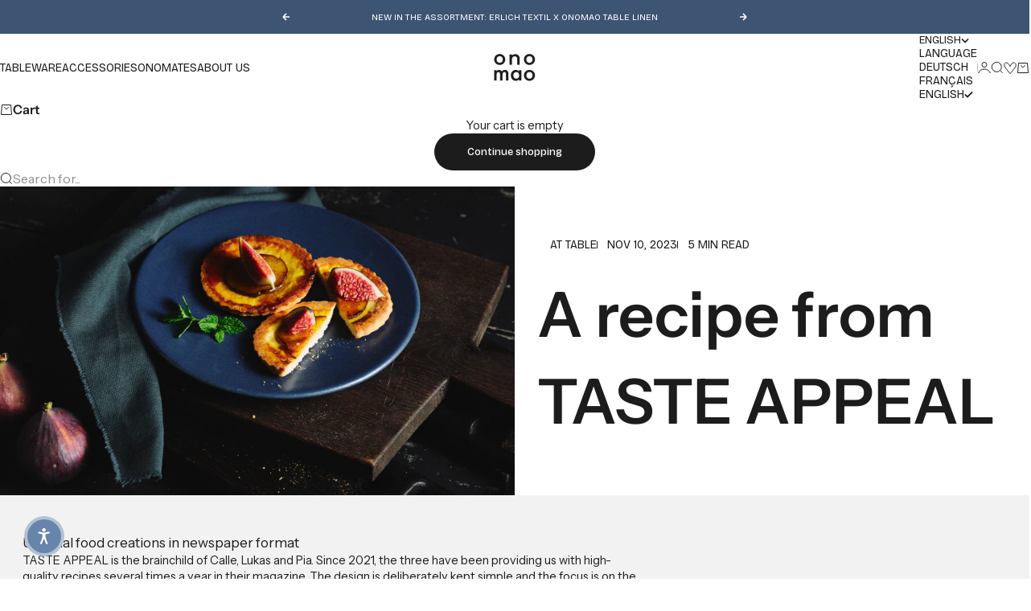

--- FILE ---
content_type: text/html; charset=utf-8
request_url: https://onomao.com/en-ch/blogs/magazine/a-recipe-from-taste-appeal
body_size: 61851
content:
<!doctype html>

<html lang="en" dir="ltr">
  <head>
    <script async crossorigin fetchpriority="high" src="/cdn/shopifycloud/importmap-polyfill/es-modules-shim.2.4.0.js"></script>
<script src="//onomao.com/cdn/shop/files/pandectes-rules.js?v=11903573623366080945"></script>
    <meta charset="utf-8">
    <meta name="viewport" content="width=device-width, initial-scale=1.0, height=device-height, minimum-scale=1.0, maximum-scale=5.0">

    <title>A recipe from TASTE APPEAL</title><meta name="description" content="Unusual food creations in newspaper format TASTE APPEAL is the brainchild of Calle, Lukas and Pia. Since 2021, the three have been providing us with high-quality recipes several times a year in their magazine. The design is deliberately kept simple and the focus is on the dishes. In addition to their magazine, the reci"><link rel="canonical" href="https://onomao.com/en-ch/blogs/magazine/a-recipe-from-taste-appeal"><!-- Google Site Verification Tags -->
    <meta name="google-site-verification" content="oEMlnmnci8Xs_QCDb_9ek-VJdmYea0LTazpeQxr3-gM">
    <meta name="google-site-verification" content="B-n71eUGwaxMr9h0QYQ_J5wPUhc1S8B8KxqIPVZwNgc"><link rel="preload" href="//onomao.com/cdn/fonts/bricolage_grotesque/bricolagegrotesque_n4.3c051773a9f927cd8737c10568a7e4175690f7d9.woff2" as="font" type="font/woff2" crossorigin><link rel="preload" href="//onomao.com/cdn/fonts/instrument_sans/instrumentsans_n4.db86542ae5e1596dbdb28c279ae6c2086c4c5bfa.woff2" as="font" type="font/woff2" crossorigin><meta property="og:type" content="article">
  <meta property="og:title" content="A recipe from TASTE APPEAL"><meta property="og:image" content="http://onomao.com/cdn/shop/articles/0439_NC_tasteappeal12_SueseBirnenTarte_07976_1.jpg?v=1708337168&width=2048">
  <meta property="og:image:secure_url" content="https://onomao.com/cdn/shop/articles/0439_NC_tasteappeal12_SueseBirnenTarte_07976_1.jpg?v=1708337168&width=2048">
  <meta property="og:image:width" content="2400">
  <meta property="og:image:height" content="1440"><meta property="og:description" content="Unusual food creations in newspaper format TASTE APPEAL is the brainchild of Calle, Lukas and Pia. Since 2021, the three have been providing us with high-quality recipes several times a year in their magazine. The design is deliberately kept simple and the focus is on the dishes. In addition to their magazine, the reci"><meta property="og:url" content="https://onomao.com/en-ch/blogs/magazine/a-recipe-from-taste-appeal">
<meta property="og:site_name" content="onomao"><meta name="twitter:card" content="summary"><meta name="twitter:title" content="A recipe from TASTE APPEAL">
  <meta name="twitter:description" content="The food magazine Taste Appeal presents us with an autumnal mini-pear-turmeric-tart."><meta name="twitter:image" content="https://onomao.com/cdn/shop/articles/0439_NC_tasteappeal12_SueseBirnenTarte_07976_1.jpg?crop=center&height=1200&v=1708337168&width=1200">
  <meta name="twitter:image:alt" content="Ein Rezept von TASTE APPEAL–"><script type="application/ld+json">{"@context":"http:\/\/schema.org\/","@id":"\/en-ch\/blogs\/magazine\/a-recipe-from-taste-appeal#article","@type":"Article","mainEntityOfPage":{"@type":"WebPage","@id":"https:\/\/onomao.com\/en-ch\/blogs\/magazine\/a-recipe-from-taste-appeal"},"articleBody":"Unusual food creations in newspaper format\nTASTE APPEAL is the brainchild of Calle, Lukas and Pia. Since 2021, the three have been providing us with high-quality recipes several times a year in their magazine. The design is deliberately kept simple and the focus is on the dishes. In addition to their magazine, the recipes can also be read on the TASTE APPEAL blog and Instagram page. Exclusively for us, the three now give insights into their work and also reveal their recipe for a mini pear turmeric tart, which we naturally want to share with you.\nYour food magazine is structured like a newspaper in terms of format and design. How did you come up with this idea?\nCalle: Right from the start, it was clear to us that we didn't want to launch the 1000th food magazine on the market in the usual A4 format. Rather a magazine that visually comes across as a coffee table book - but in magazine form.\u0026nbsp;\nThe logical conclusion: a special format and special paper. So after a few tests, the decision was made in favor of the tabloid newspaper format, especially because most people associate newspapers with high-value information and quality, which is what we represent in the food segment.\u0026nbsp;\nA very mundane advantage that this format also brings is that we can play very large with the photos and texts, something where a smaller format would have restricted us.\nEach issue has a theme or is dedicated to a particular food. How do the themes come about and where do you get your inspiration?\u0026nbsp;\nCalle: Realistically, our small team often just sits together over lunch of various photo productions - while we do this, we throw visual or content-related topics at each other that we find appealing. After a few sessions, we usually come up with a pre-selection from which we knit a common thread.\u0026nbsp;\nOur approach is not simply to show seasonal cuisine, but to always bring in a twist. For example, the \"Summer Night\" issue, where everything comes from the grill and is prepared with spirits, or the issue now appearing, \"ERNTEZEIT,\" which deliberately takes the seasonal calendar and turns it on its head with unusual ingredients to give new inspiration on how to deal with pears or pumpkin.\nOur inspiration is as diverse as the three of us (Pia the propstylist, Lukas the recipe developer and me, Calle the photographer) - our baking edition is about based on pure inspiration from textures we've collected. The festive edition \"wiedersehen\", on the other hand, has its origins in the staging of plays. So it's a pretty colorful potpourri that includes almost everything.\nWho develops the recipes for you? Do you have a classical background as a cook or has your hobby become your profession?\nCalle: This is what Lukas Baseda, our recipe developer and food stylist, does. Lukas is a trained chef and worked for years in high-end gastronomy \u0026amp; cooking schools before becoming an independent food stylist \u0026amp; recipe developer almost ten years ago. Since then, he has been contributing his expertise not only to TV commercials, billboard campaigns and advertisements, but fortunately also to TASTE APPEAL-.\nPreviously, Lukas has also styled various cookbooks and also developed the recipes for them. So he is, as they say, \"deep in the matter\".\u0026nbsp;\nWhat role does an appealing look and presentation of the food play for you?\nA big one and none at the same time. Of course, the food should never look unappetizing, yet as a rule, the overall impression of a subject is often more important to us than the pure focus on the dish itself. The best dish simply doesn't look good in the most unattractive surrounds, and vice versa, of course, even the most beautiful setting is useless if the food is cluttered.\nSo in our photos, the search for harmony between the surround, the food and the photographic interpretation is always crucial. Nevertheless, there is one principle that always applies to us: Delicious, but not artificial. Attractive, but never loud.\nWhat is your favorite fall ingredient?\nThat's really difficult - for example, I love almost anything made with mushrooms, but at the same time, a dessert made with pears, a crème de poire, is also a blast.\u0026nbsp;\nThe best ingredient probably depends on the weather. Bathed in warm golden autumn light, my choice would be a pear and make it into mini pear turmeric tartes, while in an autumn storm, I'd prefer Caramelized Carrots \u0026amp; Gremolata with Ossobuco.\nMost of the time, your gut feeling while standing in front of the vegetable stand is an excellent guide. The only important thing is to dare to pack something new every now and then.\n\n\u0026nbsp;Mini-Pear-Turmeric-Tarte\nINGREDIENTS:\n\nFor the shortcrust pastry:\n300 g wheat flour, type 405\n200 g butter, cold\n100 g sugar\n1 pinch of salt\nzest of half a lemon\n1 egg\ncold water if needed\u0026nbsp;\n\nFOR THE TOPPING:\n\n1 pear\n4 tablespoons sugar for dusting\n1 tablespoon turmeric for dusting\n\nbutter to brush the baking tray2 figs\nPREPARATION:\nSift the flour into a large bowl and make a well in the center.\u0026nbsp;Cut the butter into small cubes and spread around the hollow.\u0026nbsp;Add the sugar, salt and lemon zest to the well. Add the egg as well.\nUsing a mixer, quickly knead the ingredients into a smooth dough. If the dough is too dry, carefully add a little cold water.\nShape the dough into a ball and wrap in plastic wrap.\u0026nbsp;Let rest in the refrigerator for at least 30 minutes.\nPreheat the oven to 180°C.\u0026nbsp;Roll out the dough on a floured work surface. Cut out circles or other shapes with a suitable cookie cutter or knife.\nFor the topping:\nWash, halve, core and finely slice the pear. Place one pear slice on each dough circle.\u0026nbsp; Dust the pear with sugar and turmeric.\nButter a baking sheet and place the dough circles on it, pear side down. Bake in the preheated oven for about 10 to 12 minutes, until the shortbread is golden brown and crisp and the pears are caramelized.\nRemove from oven and let cool slightly before serving.\nServe garnished with a piece of fig on each.\u0026nbsp;\nPreparation time: 35 minutes\nResting time: 30 minutesDownload recipe as pdf\n\u0026nbsp;\nTaste Appeal Website und Shop\nTaste Appeal Instagram\n\u0026nbsp;In diesem Artikel\u0026nbsp;ist zu sehen:Kleiner Teller Petrol\n","headline":"A recipe from TASTE APPEAL","description":"The food magazine Taste Appeal presents us with an autumnal mini-pear-turmeric-tart.","image":"https:\/\/onomao.com\/cdn\/shop\/articles\/0439_NC_tasteappeal12_SueseBirnenTarte_07976_1.jpg?v=1708337168\u0026width=1920","datePublished":"2023-10-20T11:00:08+02:00","dateModified":"2023-11-10T09:47:59+01:00","author":{"@type":"Person","name":"Juliane Arweiler"},"publisher":{"@type":"Organization","name":"onomao"}}</script><script type="application/ld+json">
  {
    "@context": "https://schema.org",
    "@type": "BreadcrumbList",
    "itemListElement": [{
        "@type": "ListItem",
        "position": 1,
        "name": "Home",
        "item": "https://onomao.com"
      },{
            "@type": "ListItem",
            "position": 2,
            "name": "Magazine",
            "item": "https://onomao.com/en-ch/blogs/magazine"
          }, {
            "@type": "ListItem",
            "position": 3,
            "name": "Magazine",
            "item": "https://onomao.com/en-ch/blogs/magazine/a-recipe-from-taste-appeal"
          }]
  }
</script><style>
  /* Custom Font Face - FuturaStd-Book */
  @font-face {
    font-family: 'FuturaStd-Book';
    src: url('https://cdn.shopify.com/s/files/1/0218/8971/2192/files/FuturaStd-Book.woff2?v=1755770962') format('woff2');
    font-weight: 400;
    font-style: normal;
    font-display: swap;
  }

  /* Custom Font Face - FuturaPT-ExtraBold */
  @font-face {
    font-family: "FuturaPT-ExtraBold";
    src: url("https://cdn.shopify.com/s/files/1/0218/8971/2192/files/FuturaPT-ExtraBold.woff2?v=1750076113") format("woff2"),
         url("https://cdn.shopify.com/s/files/1/0218/8971/2192/files/FuturaPT-ExtraBold.woff?v=1750076113") format("woff");
    font-weight: 800;
    font-style: normal;
    font-display: swap;
  }

  /* Custom Font Face - Futura Condensed PT */
  @font-face {
    font-family: "FuturaCondensed-PT";
    src: url("https://cdn.shopify.com/s/files/1/0218/8971/2192/files/futurastd-condensed-webfont.woff2?v=1738063310") format("woff2");
    font-weight: 400;
    font-style: normal;
    font-display: swap;
  }@font-face {
  font-family: "Bricolage Grotesque";
  font-weight: 400;
  font-style: normal;
  font-display: fallback;
  src: url("//onomao.com/cdn/fonts/bricolage_grotesque/bricolagegrotesque_n4.3c051773a9f927cd8737c10568a7e4175690f7d9.woff2") format("woff2"),
       url("//onomao.com/cdn/fonts/bricolage_grotesque/bricolagegrotesque_n4.58698d726495f44d45631b33dcda62f474c467fc.woff") format("woff");
}
@font-face {
  font-family: "Bricolage Grotesque";
  font-weight: 400;
  font-style: normal;
  font-display: fallback;
  src: url("//onomao.com/cdn/fonts/bricolage_grotesque/bricolagegrotesque_n4.3c051773a9f927cd8737c10568a7e4175690f7d9.woff2") format("woff2"),
       url("//onomao.com/cdn/fonts/bricolage_grotesque/bricolagegrotesque_n4.58698d726495f44d45631b33dcda62f474c467fc.woff") format("woff");
}
@font-face {
  font-family: "Bricolage Grotesque";
  font-weight: 600;
  font-style: normal;
  font-display: fallback;
  src: url("//onomao.com/cdn/fonts/bricolage_grotesque/bricolagegrotesque_n6.17eeb21593c407cef2956fb34ef1600d7c579b0c.woff2") format("woff2"),
       url("//onomao.com/cdn/fonts/bricolage_grotesque/bricolagegrotesque_n6.730eb5f49d56c0f7b763727330354d7315ee8a60.woff") format("woff");
}
@font-face {
  font-family: "Instrument Sans";
  font-weight: 400;
  font-style: normal;
  font-display: fallback;
  src: url("//onomao.com/cdn/fonts/instrument_sans/instrumentsans_n4.db86542ae5e1596dbdb28c279ae6c2086c4c5bfa.woff2") format("woff2"),
       url("//onomao.com/cdn/fonts/instrument_sans/instrumentsans_n4.510f1b081e58d08c30978f465518799851ef6d8b.woff") format("woff");
}
@font-face {
  font-family: "Instrument Sans";
  font-weight: 400;
  font-style: italic;
  font-display: fallback;
  src: url("//onomao.com/cdn/fonts/instrument_sans/instrumentsans_i4.028d3c3cd8d085648c808ceb20cd2fd1eb3560e5.woff2") format("woff2"),
       url("//onomao.com/cdn/fonts/instrument_sans/instrumentsans_i4.7e90d82df8dee29a99237cd19cc529d2206706a2.woff") format("woff");
}
@font-face {
  font-family: "Instrument Sans";
  font-weight: 500;
  font-style: normal;
  font-display: fallback;
  src: url("//onomao.com/cdn/fonts/instrument_sans/instrumentsans_n5.1ce463e1cc056566f977610764d93d4704464858.woff2") format("woff2"),
       url("//onomao.com/cdn/fonts/instrument_sans/instrumentsans_n5.9079eb7bba230c9d8d8d3a7d101aa9d9f40b6d14.woff") format("woff");
}
@font-face {
  font-family: "Instrument Sans";
  font-weight: 600;
  font-style: normal;
  font-display: fallback;
  src: url("//onomao.com/cdn/fonts/instrument_sans/instrumentsans_n6.27dc66245013a6f7f317d383a3cc9a0c347fb42d.woff2") format("woff2"),
       url("//onomao.com/cdn/fonts/instrument_sans/instrumentsans_n6.1a71efbeeb140ec495af80aad612ad55e19e6d0e.woff") format("woff");
}
@font-face {
  font-family: "Instrument Sans";
  font-weight: 600;
  font-style: italic;
  font-display: fallback;
  src: url("//onomao.com/cdn/fonts/instrument_sans/instrumentsans_i6.ba8063f6adfa1e7ffe690cc5efa600a1e0a8ec32.woff2") format("woff2"),
       url("//onomao.com/cdn/fonts/instrument_sans/instrumentsans_i6.a5bb29b76a0bb820ddaa9417675a5d0bafaa8c1f.woff") format("woff");
}
:root {
    /* Container */
    --container-max-width: 100%;
    --container-gutter: 1.25rem;

    /* Spacing */
    --section-vertical-spacing: 2rem;
    --section-stack-row-gap: 1.5rem;

    /* Form settings */
    --form-gap: 1rem; /* Gap between fieldset and submit button */
    --fieldset-gap: 0.5rem; /* Gap between each form input within a fieldset */
    --form-control-gap: 0.5rem; /* Gap between input and label (ignored for floating label) */
    --checkbox-control-gap: 0.75rem; /* Horizontal gap between checkbox and its associated label */
    --input-padding-block: 0.65rem; /* Vertical padding for input, textarea and native select */
    --input-padding-inline: 1rem; /* Horizontal padding for input, textarea and native select */
    --checkbox-size: 0.875rem; /* Size (width and height) for checkbox */

    /* Product listing gaps */
    --product-list-column-gap: 0.25rem;
    --product-list-padding-inline: clamp(0px, var(--product-list-column-gap) , min(1.75rem, var(--product-list-column-gap)));--product-list-row-gap: 1.75rem;/* Other sizes */
    --header-group-height: calc(var(--announcement-bar-height, 0px) + var(--countdown-condensed-height, 0px) + var(--header-height, 0px));
    --sticky-area-height: calc(var(--announcement-bar-is-sticky, 0) * var(--announcement-bar-height, 0px) + var(--header-is-sticky, 0) * var(--header-height, 0px));
    --sticky-offset: calc(var(--announcement-bar-is-sticky, 0) * var(--announcement-bar-height, 0px) + var(--header-is-sticky, 0) * var(--header-is-visible, 1) * var(--header-height, 0px));

    /* RTL support */
    --transform-logical-flip: 1;
    --transform-origin-start: left;
    --transform-origin-end: right;

    /**
     * ---------------------------------------------------------------------
     * TYPOGRAPHY
     * ---------------------------------------------------------------------
     */

    /* Font properties */
    --futura-std-book-font-family: 'FuturaStd-Book', 'Futura', 'Trebuchet MS', Arial, sans-serif;
    --futura-pt-extrabold-font-family: "FuturaPT-ExtraBold", 'Futura', 'Trebuchet MS', Arial, sans-serif;
    --futura-condensed-pt-font-family: "FuturaCondensed-PT", 'Futura', 'Trebuchet MS', Arial, sans-serif;
    --subheading-font-family: "Bricolage Grotesque", sans-serif;
    --subheading-font-weight: 400;
    --subheading-font-style: normal;
    --subheading-font-size: 0.8125rem;
    --subheading-text-transform: uppercase;
    --subheading-letter-spacing: 0.0em;
    --heading-font-family: "Bricolage Grotesque", sans-serif;
    --heading-font-weight: 400;
    --heading-font-style: normal;
    --heading-text-transform: uppercase;
    --heading-letter-spacing: 0.0em;
    --heading-line-height: 1.2;
    --heading-italic-font-family: Helvetica, Arial, sans-serif;
    --heading-italic-font-weight: 400;
    --heading-italic-font-size-multiplier: 0%;
    --text-font-family: "Instrument Sans", sans-serif;
    --text-font-weight: 400;
    --text-font-style: normal;
    --text-transform: normal;
    --text-letter-spacing: 0.0em;
    --text-line-height: 1.4;
    --text-font-medium-weight: 500;
    --text-font-bold-weight: 700;
    --button-font: var(--heading-font-style) 500 var(--button-font-size) / normal var(--heading-font-family);
    --button-text-transform: none;
    --button-letter-spacing: 0.0em;

    /* Font sizes */--text-heading-size-factor: 0.9;
    --text-display-xl: max(0.75rem, clamp(3.5rem, 1.9223rem + 6.7314vw, 10rem) * var(--text-heading-size-factor));
    --text-display-l: max(0.75rem, clamp(3.375rem, 2.1311rem + 5.3074vw, 8.5rem) * var(--text-heading-size-factor));
    --text-display-m: max(0.75rem, clamp(3.25rem, 2.3701rem + 3.7540vw, 6.875rem) * var(--text-heading-size-factor));
    --text-h1: max(0.75rem, clamp(3rem, 2.3325rem + 2.8479vw, 5.75rem) * var(--text-heading-size-factor));
    --text-h2: max(0.75rem, clamp(2.5rem, 1.9539rem + 2.3301vw, 4.75rem) * var(--text-heading-size-factor));
    --text-h3: max(0.75rem, clamp(2rem, 1.6359rem + 1.5534vw, 3.5rem) * var(--text-heading-size-factor));
    --text-h4: max(0.75rem, clamp(1.75rem, 1.4466rem + 1.2945vw, 3rem) * var(--text-heading-size-factor));
    --text-h5: max(0.75rem, clamp(1.375rem, 1.2233rem + 0.6472vw, 2rem) * var(--text-heading-size-factor));
    --text-h6: max(0.75rem, clamp(1.1875rem, 1.1117rem + 0.3236vw, 1.5rem) * var(--text-heading-size-factor));
    --text-h7: max(0.75rem, clamp(1rem, 0.9545rem + 0.1942vw, 1.1875rem) * var(--text-heading-size-factor));
    --text-xs: 0.6875rem;
    --text-sm: 0.75rem;
    --text-base: 0.84375rem;
    --text-lg: 0.9375rem;
    --button-font-size: 0.75rem;

    /* Rounded variables (used for border radius) */
    --rounded-full: 9999px;
    --subheading-border-radius: 0.0rem;
    --button-border-radius: 1.875rem;
    --input-border-radius: 1.875rem;

    /* Product card variables */
    --product-card-row-count: 2;
    --product-card-inner-padding: 0.5rem;
    --product-card-quick-buy-button-size: 1.5;

    /**
     * ---------------------------------------------------------------------
     * OTHER
     * ---------------------------------------------------------------------
     */

    --icon-stroke-width: 1px;
    --quotation-mark-svg: url('data:image/svg+xml,<svg xmlns="http://www.w3.org/2000/svg" focusable="false" width="62" fill="none" viewBox="0 0 62 57"><path fill="%23000" d="M.79 31.904 11.924.816h12.296l-8.12 31.088h7.888V56.96H.79V31.904Zm37.351 0L49.277.816h12.064l-8.12 31.088h7.888V56.96H38.141V31.904Z" /></svg>');
  }

  [dir="rtl"]:root {
    /* RTL support */
    --transform-logical-flip: -1;
    --transform-origin-start: right;
    --transform-origin-end: left;
  }

  @media screen and (min-width: 700px) {
    :root {
      --text-xs: 0.6875rem;
      --text-sm: 0.75rem;
      --text-base: 0.90625rem;
      --text-lg: 1.0rem;
      --subheading-font-size: 0.875rem;

      /* Spacing */
      --container-gutter: 1.75rem;

      /* Form settings */
      --form-gap: 1.25rem; /* Gap between fieldset and submit button */
      --fieldset-gap: 0.75rem; /* Gap between each form input within a fieldset */
      --input-padding-block: 0.75rem; /* Vertical padding for input, textarea and native select */

      /* Font sizes */
      --button-font-size: 0.8125rem;

      /* Product listing gaps */--product-list-column-gap: 0.75rem;
        --product-list-row-gap: 2.5rem;/* Product card padding (tablet) */
      --product-card-inner-padding: 0.7rem;
    }
  }

  @media screen and (min-width: 1600px) {
    :root {
      /* Product card padding (desktop) */
      --product-card-inner-padding: 0.7rem;
    }
  }

  @media screen and (min-width: 1000px) {
    :root {
      /* Spacing settings */
      --section-vertical-spacing: 3rem;
      --section-stack-row-gap: 3rem;
    }
  }

  @media screen and (min-width: 1399px) {
    :root {
      /* Spacing settings */
      --section-vertical-spacing: 3.5rem;
      --container-gutter: 1.75rem;
    }
  }

  /**
   * ---------------------------------------------------------------------
   * COLORS
   * ---------------------------------------------------------------------
   */

  :root {--page-overlay: 0 0 0 / 0.4;
    --dialog-backdrop-blur: 12px;

    /* Status colors */
    --success-background: 227 240 232;
    --success-text: 22 131 66;
    --warning-background: 253 241 224;
    --warning-text: 237 138 0;
    --error-background: 251 224 224;
    --error-text: 224 0 0;

    /* Product colors */
    --on-sale-text: 28 27 27;
    --on-sale-badge-background: 28 27 27;
    --on-sale-badge-text: 255 255 255;
    --sold-out-badge-background: 255 255 255;
    --sold-out-badge-text: 0 0 0;
    --custom-badge-background: 255 255 255;
    --custom-badge-text: 0 0 0;
    --star-color: 246 164 41;

    /* Custom Badge Colors (User-defined) *//* Swatch disabled colors */
    --swatch-disabled-cross-color: 81 69 69;
    --swatch-disabled-show-overlay: 0;
    
    /* Swatch discount badge */
    --swatch-discount-badge-background: 255 98 1;
  }.color-scheme--scheme-1 {
      --accent: 28 28 28;
      --background: 250 244 240;
      --background-gradient: ;
      --background-secondary: 255 255 255;
      --has-transparent-background: 0;
      --has-filled-background: 1;
      --text-color: 28 28 28;--border-color: 228 222 219;/* Subheading colors */--subheading-background: 0 0 0 / 0.0;
      --subheading-border: none;
      --subheading-text-color: 28 28 28;
      --subheading-has-padding: 0;

      /* Heading highlight */
      --heading-highlight-accent-color: 28 28 28;
      --heading-highlight-text-color: 255 255 255;

      /* Button colors */
      --button-background-primary: 28 28 28;
      --button-text-primary: 255 255 255;

      /* Form inputs */
      --input-background: 255 255 255;
      --input-text-color: 28 28 28;
      --input-text-transform: none;
    }.shopify-section:has(> .color-scheme--scheme-1) + .shopify-section:has(> .color-scheme--scheme-1) {
          --section-has-same-background-as-previous-section: 1;
        }.color-scheme--scheme-2 {
      --accent: 28 28 28;
      --background: 255 255 255;
      --background-gradient: ;
      --background-secondary: 240 240 240;
      --has-transparent-background: 0;
      --has-filled-background: 1;
      --text-color: 28 28 28;--border-color: 232 232 232;/* Subheading colors */--subheading-background: 0 0 0 / 0.0;
      --subheading-border: none;
      --subheading-text-color: 28 28 28;
      --subheading-has-padding: 0;

      /* Heading highlight */
      --heading-highlight-accent-color: 28 28 28;
      --heading-highlight-text-color: 255 255 255;

      /* Button colors */
      --button-background-primary: 28 28 28;
      --button-text-primary: 255 255 255;

      /* Form inputs */
      --input-background: 255 255 255;
      --input-text-color: 28 28 28;
      --input-text-transform: none;
    }.shopify-section:has(> .color-scheme--scheme-2) + .shopify-section:has(> .color-scheme--scheme-2) {
          --section-has-same-background-as-previous-section: 1;
        }.shopify-section:has(> .color-scheme--scheme-2) + .shopify-section:has(> .color-scheme--scheme-eaea68c0-1f82-463f-a7a0-061f3c1245a5) {
          --section-has-same-background-as-previous-section: 1;
        }.color-scheme--scheme-3 {
      --accent: 255 255 255;
      --background: 0 0 0 / 0;
      --background-gradient: ;
      --background-secondary: 240 240 240;
      --has-transparent-background: 1;
      --has-filled-background: 0;
      --text-color: 255 255 255;--border-color: 255 255 255 / 0.6;/* Subheading colors */--subheading-background: 0 0 0 / 0.0;
      --subheading-border: none;
      --subheading-text-color: 255 255 255;
      --subheading-has-padding: 0;

      /* Heading highlight */
      --heading-highlight-accent-color: 3 3 5;
      --heading-highlight-text-color: 255 255 255;

      /* Button colors */
      --button-background-primary: 255 255 255;
      --button-text-primary: 8 9 18;

      /* Form inputs */
      --input-background: 255 255 255;
      --input-text-color: 3 3 5;
      --input-text-transform: none;
    }.shopify-section:has(> .color-scheme--scheme-3) + .shopify-section:has(> .color-scheme--scheme-3) {
          --section-has-same-background-as-previous-section: 1;
        }.color-scheme--scheme-4 {
      --accent: 0 0 0;
      --background: 28 28 28;
      --background-gradient: ;
      --background-secondary: 255 255 255;
      --has-transparent-background: 0;
      --has-filled-background: 1;
      --text-color: 255 255 255;--border-color: 51 51 51;/* Subheading colors */--subheading-background: 0 0 0 / 0.0;
      --subheading-border: none;
      --subheading-text-color: 255 255 255;
      --subheading-has-padding: 0;

      /* Heading highlight */
      --heading-highlight-accent-color: 255 255 255;
      --heading-highlight-text-color: 28 28 28;

      /* Button colors */
      --button-background-primary: 0 0 0;
      --button-text-primary: 28 28 28;

      /* Form inputs */
      --input-background: 28 28 28;
      --input-text-color: 255 255 255;
      --input-text-transform: none;
    }.shopify-section:has(> .color-scheme--scheme-4) + .shopify-section:has(> .color-scheme--scheme-4) {
          --section-has-same-background-as-previous-section: 1;
        }.color-scheme--scheme-5 {
      --accent: 50 30 30;
      --background: 241 228 211;
      --background-gradient: ;
      --background-secondary: 255 255 255;
      --has-transparent-background: 0;
      --has-filled-background: 1;
      --text-color: 50 30 30;--border-color: 222 208 193;/* Subheading colors */--subheading-background: 0 0 0 / 0.0;
      --subheading-border: none;
      --subheading-text-color: 50 30 30;
      --subheading-has-padding: 0;

      /* Heading highlight */
      --heading-highlight-accent-color: 163 42 26;
      --heading-highlight-text-color: 255 255 255;

      /* Button colors */
      --button-background-primary: 50 30 30;
      --button-text-primary: 255 255 255;

      /* Form inputs */
      --input-background: 255 255 255;
      --input-text-color: 50 30 30;
      --input-text-transform: none;
    }.shopify-section:has(> .color-scheme--scheme-5) + .shopify-section:has(> .color-scheme--scheme-5) {
          --section-has-same-background-as-previous-section: 1;
        }.color-scheme--scheme-6 {
      --accent: 255 255 255;
      --background: 82 87 46;
      --background-gradient: ;
      --background-secondary: 255 255 255;
      --has-transparent-background: 0;
      --has-filled-background: 1;
      --text-color: 255 255 255;--border-color: 99 104 67;/* Subheading colors */--subheading-background: 0 0 0 / 0.0;
      --subheading-border: none;
      --subheading-text-color: 255 255 255;
      --subheading-has-padding: 0;

      /* Heading highlight */
      --heading-highlight-accent-color: 255 255 255;
      --heading-highlight-text-color: 82 87 46;

      /* Button colors */
      --button-background-primary: 255 255 255;
      --button-text-primary: 82 87 46;

      /* Form inputs */
      --input-background: 255 255 255;
      --input-text-color: 82 87 46;
      --input-text-transform: none;
    }.shopify-section:has(> .color-scheme--scheme-6) + .shopify-section:has(> .color-scheme--scheme-6) {
          --section-has-same-background-as-previous-section: 1;
        }.color-scheme--scheme-7 {
      --accent: 61 84 115;
      --background: 61 84 115;
      --background-gradient: ;
      --background-secondary: 61 84 115;
      --has-transparent-background: 0;
      --has-filled-background: 1;
      --text-color: 255 255 255;--border-color: 80 101 129;/* Subheading colors */--subheading-background: 0 0 0 / 0.0;
      --subheading-border: none;
      --subheading-text-color: 255 255 255;
      --subheading-has-padding: 0;

      /* Heading highlight */
      --heading-highlight-accent-color: 61 84 115;
      --heading-highlight-text-color: 255 255 255;

      /* Button colors */
      --button-background-primary: 61 84 115;
      --button-text-primary: 255 255 255;

      /* Form inputs */
      --input-background: 61 84 115;
      --input-text-color: 255 255 255;
      --input-text-transform: none;
    }.shopify-section:has(> .color-scheme--scheme-7) + .shopify-section:has(> .color-scheme--scheme-7) {
          --section-has-same-background-as-previous-section: 1;
        }.color-scheme--scheme-c50e361a-c6f4-414b-85be-0bb7fcad5419 {
      --accent: 63 53 41;
      --background: 63 53 41;
      --background-gradient: ;
      --background-secondary: 63 53 41;
      --has-transparent-background: 0;
      --has-filled-background: 1;
      --text-color: 255 255 255;--border-color: 82 73 62;/* Subheading colors */--subheading-background: 0 0 0 / 0.0;
      --subheading-border: none;
      --subheading-text-color: 63 53 41;
      --subheading-has-padding: 0;

      /* Heading highlight */
      --heading-highlight-accent-color: 63 53 41;
      --heading-highlight-text-color: 255 255 255;

      /* Button colors */
      --button-background-primary: 63 53 41;
      --button-text-primary: 255 255 255;

      /* Form inputs */
      --input-background: 255 255 255;
      --input-text-color: 63 53 41;
      --input-text-transform: none;
    }.shopify-section:has(> .color-scheme--scheme-c50e361a-c6f4-414b-85be-0bb7fcad5419) + .shopify-section:has(> .color-scheme--scheme-c50e361a-c6f4-414b-85be-0bb7fcad5419) {
          --section-has-same-background-as-previous-section: 1;
        }.color-scheme--scheme-1459fbaa-a54f-463e-a312-655aaccfb65e {
      --accent: 255 255 255;
      --background: 255 98 1;
      --background-gradient: ;
      --background-secondary: 255 255 255;
      --has-transparent-background: 0;
      --has-filled-background: 1;
      --text-color: 255 255 255;--border-color: 255 114 26;/* Subheading colors */--subheading-background: 0 0 0 / 0.0;
      --subheading-border: none;
      --subheading-text-color: 115 45 20;
      --subheading-has-padding: 0;

      /* Heading highlight */
      --heading-highlight-accent-color: 115 45 20;
      --heading-highlight-text-color: 255 255 255;

      /* Button colors */
      --button-background-primary: 255 255 255;
      --button-text-primary: 115 45 20;

      /* Form inputs */
      --input-background: 115 45 20;
      --input-text-color: 255 255 255;
      --input-text-transform: none;
    }.shopify-section:has(> .color-scheme--scheme-1459fbaa-a54f-463e-a312-655aaccfb65e) + .shopify-section:has(> .color-scheme--scheme-1459fbaa-a54f-463e-a312-655aaccfb65e) {
          --section-has-same-background-as-previous-section: 1;
        }.color-scheme--scheme-a66072b8-cdc0-4b4b-a3cc-bea4920e9b3b {
      --accent: 28 28 28;
      --background: 242 242 242;
      --background-gradient: ;
      --background-secondary: 255 255 255;
      --has-transparent-background: 0;
      --has-filled-background: 1;
      --text-color: 28 28 28;--border-color: 221 221 221;/* Subheading colors */--subheading-background: 0 0 0 / 0.0;
      --subheading-border: none;
      --subheading-text-color: 28 28 28;
      --subheading-has-padding: 0;

      /* Heading highlight */
      --heading-highlight-accent-color: 28 28 28;
      --heading-highlight-text-color: 255 255 255;

      /* Button colors */
      --button-background-primary: 28 28 28;
      --button-text-primary: 255 255 255;

      /* Form inputs */
      --input-background: 255 255 255;
      --input-text-color: 28 28 28;
      --input-text-transform: none;
    }.shopify-section:has(> .color-scheme--scheme-a66072b8-cdc0-4b4b-a3cc-bea4920e9b3b) + .shopify-section:has(> .color-scheme--scheme-a66072b8-cdc0-4b4b-a3cc-bea4920e9b3b) {
          --section-has-same-background-as-previous-section: 1;
        }.color-scheme--scheme-9436df2c-16b5-40c5-b58b-045ad6fd53c2 {
      --accent: 28 28 28;
      --background: 49 65 88;
      --background-gradient: ;
      --background-secondary: 255 255 255;
      --has-transparent-background: 0;
      --has-filled-background: 1;
      --text-color: 255 255 255;--border-color: 70 84 105;/* Subheading colors */--subheading-background: 0 0 0 / 0.0;
      --subheading-border: none;
      --subheading-text-color: 255 255 255;
      --subheading-has-padding: 0;

      /* Heading highlight */
      --heading-highlight-accent-color: 255 255 255;
      --heading-highlight-text-color: 255 255 255;

      /* Button colors */
      --button-background-primary: 28 28 28;
      --button-text-primary: 255 255 255;

      /* Form inputs */
      --input-background: 255 255 255;
      --input-text-color: 255 255 255;
      --input-text-transform: none;
    }.shopify-section:has(> .color-scheme--scheme-9436df2c-16b5-40c5-b58b-045ad6fd53c2) + .shopify-section:has(> .color-scheme--scheme-9436df2c-16b5-40c5-b58b-045ad6fd53c2) {
          --section-has-same-background-as-previous-section: 1;
        }.color-scheme--scheme-bf5830a1-04c9-4c6b-9f64-dc2b96337074 {
      --accent: 28 28 28;
      --background: 3 3 5;
      --background-gradient: linear-gradient(180deg, rgba(241, 228, 211, 1), rgba(255, 255, 255, 1) 86%);
      --background-secondary: 82 87 46;
      --has-transparent-background: 0;
      --has-filled-background: 1;
      --text-color: 28 28 28;--border-color: 28 28 28 / 0.1;/* Subheading colors */--subheading-background: 0 0 0 / 0.0;
      --subheading-border: 1px solid rgb(3 3 5);
      --subheading-text-color: 28 28 28;
      --subheading-has-padding: 1;

      /* Heading highlight */
      --heading-highlight-accent-color: 28 28 28;
      --heading-highlight-text-color: 3 3 5;

      /* Button colors */
      --button-background-primary: 28 28 28;
      --button-text-primary: 255 255 255;

      /* Form inputs */
      --input-background: 3 3 5;
      --input-text-color: 28 28 28;
      --input-text-transform: none;
    }.shopify-section:has(> .color-scheme--scheme-bf5830a1-04c9-4c6b-9f64-dc2b96337074) + .shopify-section:has(> .color-scheme--scheme-bf5830a1-04c9-4c6b-9f64-dc2b96337074) {
          --section-has-same-background-as-previous-section: 1;
        }.color-scheme--scheme-eaea68c0-1f82-463f-a7a0-061f3c1245a5 {
      --accent: 28 28 28;
      --background: 255 255 255;
      --background-gradient: ;
      --background-secondary: 255 255 255;
      --has-transparent-background: 0;
      --has-filled-background: 1;
      --text-color: 28 27 27;--border-color: 232 232 232;/* Subheading colors */--subheading-background: 0 0 0 / 0.0;
      --subheading-border: none;
      --subheading-text-color: 28 28 28;
      --subheading-has-padding: 0;

      /* Heading highlight */
      --heading-highlight-accent-color: 139 20 20;
      --heading-highlight-text-color: 255 255 255;

      /* Button colors */
      --button-background-primary: 28 28 28;
      --button-text-primary: 255 255 255;

      /* Form inputs */
      --input-background: 255 255 255;
      --input-text-color: 28 28 28;
      --input-text-transform: none;
    }.shopify-section:has(> .color-scheme--scheme-eaea68c0-1f82-463f-a7a0-061f3c1245a5) + .shopify-section:has(> .color-scheme--scheme-2) {
          --section-has-same-background-as-previous-section: 1;
        }.shopify-section:has(> .color-scheme--scheme-eaea68c0-1f82-463f-a7a0-061f3c1245a5) + .shopify-section:has(> .color-scheme--scheme-eaea68c0-1f82-463f-a7a0-061f3c1245a5) {
          --section-has-same-background-as-previous-section: 1;
        }</style><script>
  // This allows to expose several variables to the global scope, to be used in scripts
  window.themeVariables = {
    settings: {
      pageType: "article",
      moneyFormat: "{{amount_with_comma_separator}} €",
      moneyWithCurrencyFormat: "{{amount_with_comma_separator}} €",
      currencyCodeEnabled: false,
      cartType: "drawer",
      showHeadingEffectAnimation: true,
      staggerProducts: false,
      swatchDiscountCsvUrl: "",
      customBadges: []
    },

    strings: {
      addedToCart: "{{product_title}} was added to cart",
      closeGallery: "Close gallery",
      zoomGallery: "Zoom",
      errorGallery: "Image cannot be loaded",
      shippingEstimatorNoResults: "Sorry, we do not ship to your address.",
      shippingEstimatorOneResult: "There is one shipping rate for your address:",
      shippingEstimatorMultipleResults: "There are several shipping rates for your address:",
      shippingEstimatorError: "One or more error occurred while retrieving shipping rates:",
      next: "Next",
      previous: "Previous"
    },

    mediaQueries: {
      'sm': 'screen and (min-width: 700px)',
      'md': 'screen and (min-width: 1000px)',
      'lg': 'screen and (min-width: 1150px)',
      'xl': 'screen and (min-width: 1400px)',
      '2xl': 'screen and (min-width: 1600px)',
      'sm-max': 'screen and (max-width: 699px)',
      'md-max': 'screen and (max-width: 999px)',
      'lg-max': 'screen and (max-width: 1149px)',
      'xl-max': 'screen and (max-width: 1399px)',
      '2xl-max': 'screen and (max-width: 1599px)',
      'motion-safe': '(prefers-reduced-motion: no-preference)',
      'motion-reduce': '(prefers-reduced-motion: reduce)',
      'supports-hover': 'screen and (pointer: fine)',
      'supports-touch': 'screen and (pointer: coarse)'
    }
  };</script><script type="importmap">{
        "imports": {
          "vendor": "//onomao.com/cdn/shop/t/531/assets/vendor.min.js?v=68813708458151729111767794910",
          "theme": "//onomao.com/cdn/shop/t/531/assets/theme.js?v=13930271614763231701767795028",
          "photoswipe": "//onomao.com/cdn/shop/t/531/assets/photoswipe.min.js?v=13374349288281597431767794910"
        }
      }
    </script>

    <script type="module" src="//onomao.com/cdn/shop/t/531/assets/vendor.min.js?v=68813708458151729111767794910"></script>
    <script type="module" src="//onomao.com/cdn/shop/t/531/assets/theme.js?v=13930271614763231701767795028"></script>
    <script src="//onomao.com/cdn/shop/t/531/assets/custom-badge-colors.js?v=121852913018899899001767794910" defer></script>
    <script src="//onomao.com/cdn/shop/t/531/assets/product-gallery-click.js?v=74180385032160863081767794910" defer></script>

    <script>window.performance && window.performance.mark && window.performance.mark('shopify.content_for_header.start');</script><meta name="google-site-verification" content="o6hV7NDUA3g3PfDpasYl6vrDPaBfEB3Z6hyf2HoNSI0">
<meta name="facebook-domain-verification" content="xksbwnvv0d1f5aniu820nekhcbhhu2">
<meta id="shopify-digital-wallet" name="shopify-digital-wallet" content="/21889712192/digital_wallets/dialog">
<meta name="shopify-checkout-api-token" content="8f5e7a599ed2809dbf79401a03d623b1">
<meta id="in-context-paypal-metadata" data-shop-id="21889712192" data-venmo-supported="false" data-environment="production" data-locale="en_US" data-paypal-v4="true" data-currency="EUR">
<link rel="alternate" type="application/atom+xml" title="Feed" href="/en-ch/blogs/magazine.atom" />
<link rel="alternate" hreflang="x-default" href="https://onomao.com/blogs/magazin/ein-rezept-von-taste-appeal">
<link rel="alternate" hreflang="en-NL" href="https://onomao.com/en-nl/blogs/magazine/a-recipe-from-taste-appeal">
<link rel="alternate" hreflang="fr-NL" href="https://onomao.com/fr-nl/blogs/magazin/ein-rezept-von-taste-appeal">
<link rel="alternate" hreflang="de-NL" href="https://onomao.com/de-nl/blogs/magazin/ein-rezept-von-taste-appeal">
<link rel="alternate" hreflang="en-IT" href="https://onomao.com/en-it/blogs/magazine/a-recipe-from-taste-appeal">
<link rel="alternate" hreflang="de-IT" href="https://onomao.com/de-it/blogs/magazin/ein-rezept-von-taste-appeal">
<link rel="alternate" hreflang="en-LU" href="https://onomao.com/en-lu/blogs/magazine/a-recipe-from-taste-appeal">
<link rel="alternate" hreflang="fr-LU" href="https://onomao.com/fr-lu/blogs/magazin/ein-rezept-von-taste-appeal">
<link rel="alternate" hreflang="de-LU" href="https://onomao.com/de-lu/blogs/magazin/ein-rezept-von-taste-appeal">
<link rel="alternate" hreflang="de-CH" href="https://onomao.com/de-ch/blogs/magazin/ein-rezept-von-taste-appeal">
<link rel="alternate" hreflang="fr-CH" href="https://onomao.com/fr-ch/blogs/magazin/ein-rezept-von-taste-appeal">
<link rel="alternate" hreflang="en-CH" href="https://onomao.com/en-ch/blogs/magazine/a-recipe-from-taste-appeal">
<link rel="alternate" hreflang="fr-FR" href="https://onomao.com/fr-fr/blogs/magazin/ein-rezept-von-taste-appeal">
<link rel="alternate" hreflang="en-FR" href="https://onomao.com/en-fr/blogs/magazine/a-recipe-from-taste-appeal">
<link rel="alternate" hreflang="de-FR" href="https://onomao.com/de-fr/blogs/magazin/ein-rezept-von-taste-appeal">
<link rel="alternate" hreflang="en-BE" href="https://onomao.com/en-be/blogs/magazine/a-recipe-from-taste-appeal">
<link rel="alternate" hreflang="fr-BE" href="https://onomao.com/fr-be/blogs/magazin/ein-rezept-von-taste-appeal">
<link rel="alternate" hreflang="de-BE" href="https://onomao.com/de-be/blogs/magazin/ein-rezept-von-taste-appeal">
<link rel="alternate" hreflang="en-BG" href="https://onomao.com/en-eu/blogs/magazine/a-recipe-from-taste-appeal">
<link rel="alternate" hreflang="fr-BG" href="https://onomao.com/fr-eu/blogs/magazin/ein-rezept-von-taste-appeal">
<link rel="alternate" hreflang="de-BG" href="https://onomao.com/de-eu/blogs/magazin/ein-rezept-von-taste-appeal">
<link rel="alternate" hreflang="en-CY" href="https://onomao.com/en-eu/blogs/magazine/a-recipe-from-taste-appeal">
<link rel="alternate" hreflang="fr-CY" href="https://onomao.com/fr-eu/blogs/magazin/ein-rezept-von-taste-appeal">
<link rel="alternate" hreflang="de-CY" href="https://onomao.com/de-eu/blogs/magazin/ein-rezept-von-taste-appeal">
<link rel="alternate" hreflang="en-CZ" href="https://onomao.com/en-eu/blogs/magazine/a-recipe-from-taste-appeal">
<link rel="alternate" hreflang="fr-CZ" href="https://onomao.com/fr-eu/blogs/magazin/ein-rezept-von-taste-appeal">
<link rel="alternate" hreflang="de-CZ" href="https://onomao.com/de-eu/blogs/magazin/ein-rezept-von-taste-appeal">
<link rel="alternate" hreflang="en-DK" href="https://onomao.com/en-eu/blogs/magazine/a-recipe-from-taste-appeal">
<link rel="alternate" hreflang="fr-DK" href="https://onomao.com/fr-eu/blogs/magazin/ein-rezept-von-taste-appeal">
<link rel="alternate" hreflang="de-DK" href="https://onomao.com/de-eu/blogs/magazin/ein-rezept-von-taste-appeal">
<link rel="alternate" hreflang="en-EE" href="https://onomao.com/en-eu/blogs/magazine/a-recipe-from-taste-appeal">
<link rel="alternate" hreflang="fr-EE" href="https://onomao.com/fr-eu/blogs/magazin/ein-rezept-von-taste-appeal">
<link rel="alternate" hreflang="de-EE" href="https://onomao.com/de-eu/blogs/magazin/ein-rezept-von-taste-appeal">
<link rel="alternate" hreflang="en-ES" href="https://onomao.com/en-eu/blogs/magazine/a-recipe-from-taste-appeal">
<link rel="alternate" hreflang="fr-ES" href="https://onomao.com/fr-eu/blogs/magazin/ein-rezept-von-taste-appeal">
<link rel="alternate" hreflang="de-ES" href="https://onomao.com/de-eu/blogs/magazin/ein-rezept-von-taste-appeal">
<link rel="alternate" hreflang="en-FI" href="https://onomao.com/en-eu/blogs/magazine/a-recipe-from-taste-appeal">
<link rel="alternate" hreflang="fr-FI" href="https://onomao.com/fr-eu/blogs/magazin/ein-rezept-von-taste-appeal">
<link rel="alternate" hreflang="de-FI" href="https://onomao.com/de-eu/blogs/magazin/ein-rezept-von-taste-appeal">
<link rel="alternate" hreflang="en-GB" href="https://onomao.com/en-eu/blogs/magazine/a-recipe-from-taste-appeal">
<link rel="alternate" hreflang="fr-GB" href="https://onomao.com/fr-eu/blogs/magazin/ein-rezept-von-taste-appeal">
<link rel="alternate" hreflang="de-GB" href="https://onomao.com/de-eu/blogs/magazin/ein-rezept-von-taste-appeal">
<link rel="alternate" hreflang="en-GR" href="https://onomao.com/en-eu/blogs/magazine/a-recipe-from-taste-appeal">
<link rel="alternate" hreflang="fr-GR" href="https://onomao.com/fr-eu/blogs/magazin/ein-rezept-von-taste-appeal">
<link rel="alternate" hreflang="de-GR" href="https://onomao.com/de-eu/blogs/magazin/ein-rezept-von-taste-appeal">
<link rel="alternate" hreflang="en-HR" href="https://onomao.com/en-eu/blogs/magazine/a-recipe-from-taste-appeal">
<link rel="alternate" hreflang="fr-HR" href="https://onomao.com/fr-eu/blogs/magazin/ein-rezept-von-taste-appeal">
<link rel="alternate" hreflang="de-HR" href="https://onomao.com/de-eu/blogs/magazin/ein-rezept-von-taste-appeal">
<link rel="alternate" hreflang="en-HU" href="https://onomao.com/en-eu/blogs/magazine/a-recipe-from-taste-appeal">
<link rel="alternate" hreflang="fr-HU" href="https://onomao.com/fr-eu/blogs/magazin/ein-rezept-von-taste-appeal">
<link rel="alternate" hreflang="de-HU" href="https://onomao.com/de-eu/blogs/magazin/ein-rezept-von-taste-appeal">
<link rel="alternate" hreflang="en-IE" href="https://onomao.com/en-eu/blogs/magazine/a-recipe-from-taste-appeal">
<link rel="alternate" hreflang="fr-IE" href="https://onomao.com/fr-eu/blogs/magazin/ein-rezept-von-taste-appeal">
<link rel="alternate" hreflang="de-IE" href="https://onomao.com/de-eu/blogs/magazin/ein-rezept-von-taste-appeal">
<link rel="alternate" hreflang="en-LI" href="https://onomao.com/en-eu/blogs/magazine/a-recipe-from-taste-appeal">
<link rel="alternate" hreflang="fr-LI" href="https://onomao.com/fr-eu/blogs/magazin/ein-rezept-von-taste-appeal">
<link rel="alternate" hreflang="de-LI" href="https://onomao.com/de-eu/blogs/magazin/ein-rezept-von-taste-appeal">
<link rel="alternate" hreflang="en-LT" href="https://onomao.com/en-eu/blogs/magazine/a-recipe-from-taste-appeal">
<link rel="alternate" hreflang="fr-LT" href="https://onomao.com/fr-eu/blogs/magazin/ein-rezept-von-taste-appeal">
<link rel="alternate" hreflang="de-LT" href="https://onomao.com/de-eu/blogs/magazin/ein-rezept-von-taste-appeal">
<link rel="alternate" hreflang="en-LV" href="https://onomao.com/en-eu/blogs/magazine/a-recipe-from-taste-appeal">
<link rel="alternate" hreflang="fr-LV" href="https://onomao.com/fr-eu/blogs/magazin/ein-rezept-von-taste-appeal">
<link rel="alternate" hreflang="de-LV" href="https://onomao.com/de-eu/blogs/magazin/ein-rezept-von-taste-appeal">
<link rel="alternate" hreflang="en-MC" href="https://onomao.com/en-eu/blogs/magazine/a-recipe-from-taste-appeal">
<link rel="alternate" hreflang="fr-MC" href="https://onomao.com/fr-eu/blogs/magazin/ein-rezept-von-taste-appeal">
<link rel="alternate" hreflang="de-MC" href="https://onomao.com/de-eu/blogs/magazin/ein-rezept-von-taste-appeal">
<link rel="alternate" hreflang="en-ME" href="https://onomao.com/en-eu/blogs/magazine/a-recipe-from-taste-appeal">
<link rel="alternate" hreflang="fr-ME" href="https://onomao.com/fr-eu/blogs/magazin/ein-rezept-von-taste-appeal">
<link rel="alternate" hreflang="de-ME" href="https://onomao.com/de-eu/blogs/magazin/ein-rezept-von-taste-appeal">
<link rel="alternate" hreflang="en-MT" href="https://onomao.com/en-eu/blogs/magazine/a-recipe-from-taste-appeal">
<link rel="alternate" hreflang="fr-MT" href="https://onomao.com/fr-eu/blogs/magazin/ein-rezept-von-taste-appeal">
<link rel="alternate" hreflang="de-MT" href="https://onomao.com/de-eu/blogs/magazin/ein-rezept-von-taste-appeal">
<link rel="alternate" hreflang="en-NO" href="https://onomao.com/en-eu/blogs/magazine/a-recipe-from-taste-appeal">
<link rel="alternate" hreflang="fr-NO" href="https://onomao.com/fr-eu/blogs/magazin/ein-rezept-von-taste-appeal">
<link rel="alternate" hreflang="de-NO" href="https://onomao.com/de-eu/blogs/magazin/ein-rezept-von-taste-appeal">
<link rel="alternate" hreflang="en-PL" href="https://onomao.com/en-eu/blogs/magazine/a-recipe-from-taste-appeal">
<link rel="alternate" hreflang="fr-PL" href="https://onomao.com/fr-eu/blogs/magazin/ein-rezept-von-taste-appeal">
<link rel="alternate" hreflang="de-PL" href="https://onomao.com/de-eu/blogs/magazin/ein-rezept-von-taste-appeal">
<link rel="alternate" hreflang="en-PT" href="https://onomao.com/en-eu/blogs/magazine/a-recipe-from-taste-appeal">
<link rel="alternate" hreflang="fr-PT" href="https://onomao.com/fr-eu/blogs/magazin/ein-rezept-von-taste-appeal">
<link rel="alternate" hreflang="de-PT" href="https://onomao.com/de-eu/blogs/magazin/ein-rezept-von-taste-appeal">
<link rel="alternate" hreflang="en-RS" href="https://onomao.com/en-eu/blogs/magazine/a-recipe-from-taste-appeal">
<link rel="alternate" hreflang="fr-RS" href="https://onomao.com/fr-eu/blogs/magazin/ein-rezept-von-taste-appeal">
<link rel="alternate" hreflang="de-RS" href="https://onomao.com/de-eu/blogs/magazin/ein-rezept-von-taste-appeal">
<link rel="alternate" hreflang="en-SE" href="https://onomao.com/en-eu/blogs/magazine/a-recipe-from-taste-appeal">
<link rel="alternate" hreflang="fr-SE" href="https://onomao.com/fr-eu/blogs/magazin/ein-rezept-von-taste-appeal">
<link rel="alternate" hreflang="de-SE" href="https://onomao.com/de-eu/blogs/magazin/ein-rezept-von-taste-appeal">
<link rel="alternate" hreflang="en-SI" href="https://onomao.com/en-eu/blogs/magazine/a-recipe-from-taste-appeal">
<link rel="alternate" hreflang="fr-SI" href="https://onomao.com/fr-eu/blogs/magazin/ein-rezept-von-taste-appeal">
<link rel="alternate" hreflang="de-SI" href="https://onomao.com/de-eu/blogs/magazin/ein-rezept-von-taste-appeal">
<link rel="alternate" hreflang="en-SK" href="https://onomao.com/en-eu/blogs/magazine/a-recipe-from-taste-appeal">
<link rel="alternate" hreflang="fr-SK" href="https://onomao.com/fr-eu/blogs/magazin/ein-rezept-von-taste-appeal">
<link rel="alternate" hreflang="de-SK" href="https://onomao.com/de-eu/blogs/magazin/ein-rezept-von-taste-appeal">
<link rel="alternate" hreflang="en-UA" href="https://onomao.com/en-eu/blogs/magazine/a-recipe-from-taste-appeal">
<link rel="alternate" hreflang="fr-UA" href="https://onomao.com/fr-eu/blogs/magazin/ein-rezept-von-taste-appeal">
<link rel="alternate" hreflang="de-UA" href="https://onomao.com/de-eu/blogs/magazin/ein-rezept-von-taste-appeal">
<link rel="alternate" hreflang="en-VA" href="https://onomao.com/en-eu/blogs/magazine/a-recipe-from-taste-appeal">
<link rel="alternate" hreflang="fr-VA" href="https://onomao.com/fr-eu/blogs/magazin/ein-rezept-von-taste-appeal">
<link rel="alternate" hreflang="de-VA" href="https://onomao.com/de-eu/blogs/magazin/ein-rezept-von-taste-appeal">
<link rel="alternate" hreflang="de-DE" href="https://onomao.com/blogs/magazin/ein-rezept-von-taste-appeal">
<link rel="alternate" hreflang="fr-DE" href="https://onomao.com/fr/blogs/magazin/ein-rezept-von-taste-appeal">
<link rel="alternate" hreflang="en-DE" href="https://onomao.com/en/blogs/magazine/a-recipe-from-taste-appeal">
<script async="async" src="/checkouts/internal/preloads.js?locale=en-CH"></script>
<link rel="preconnect" href="https://shop.app" crossorigin="anonymous">
<script async="async" src="https://shop.app/checkouts/internal/preloads.js?locale=en-CH&shop_id=21889712192" crossorigin="anonymous"></script>
<script id="apple-pay-shop-capabilities" type="application/json">{"shopId":21889712192,"countryCode":"DE","currencyCode":"EUR","merchantCapabilities":["supports3DS"],"merchantId":"gid:\/\/shopify\/Shop\/21889712192","merchantName":"onomao","requiredBillingContactFields":["postalAddress","email"],"requiredShippingContactFields":["postalAddress","email"],"shippingType":"shipping","supportedNetworks":["visa","maestro","masterCard"],"total":{"type":"pending","label":"onomao","amount":"1.00"},"shopifyPaymentsEnabled":true,"supportsSubscriptions":true}</script>
<script id="shopify-features" type="application/json">{"accessToken":"8f5e7a599ed2809dbf79401a03d623b1","betas":["rich-media-storefront-analytics"],"domain":"onomao.com","predictiveSearch":true,"shopId":21889712192,"locale":"en"}</script>
<script>var Shopify = Shopify || {};
Shopify.shop = "ono-mao.myshopify.com";
Shopify.locale = "en";
Shopify.currency = {"active":"EUR","rate":"1.0"};
Shopify.country = "CH";
Shopify.theme = {"name":"Neujahres Theme - Updated","id":174563655948,"schema_name":"Stretch","schema_version":"1.10.0","theme_store_id":1765,"role":"main"};
Shopify.theme.handle = "null";
Shopify.theme.style = {"id":null,"handle":null};
Shopify.cdnHost = "onomao.com/cdn";
Shopify.routes = Shopify.routes || {};
Shopify.routes.root = "/en-ch/";</script>
<script type="module">!function(o){(o.Shopify=o.Shopify||{}).modules=!0}(window);</script>
<script>!function(o){function n(){var o=[];function n(){o.push(Array.prototype.slice.apply(arguments))}return n.q=o,n}var t=o.Shopify=o.Shopify||{};t.loadFeatures=n(),t.autoloadFeatures=n()}(window);</script>
<script>
  window.ShopifyPay = window.ShopifyPay || {};
  window.ShopifyPay.apiHost = "shop.app\/pay";
  window.ShopifyPay.redirectState = null;
</script>
<script id="shop-js-analytics" type="application/json">{"pageType":"article"}</script>
<script defer="defer" async type="module" src="//onomao.com/cdn/shopifycloud/shop-js/modules/v2/client.init-shop-cart-sync_BT-GjEfc.en.esm.js"></script>
<script defer="defer" async type="module" src="//onomao.com/cdn/shopifycloud/shop-js/modules/v2/chunk.common_D58fp_Oc.esm.js"></script>
<script defer="defer" async type="module" src="//onomao.com/cdn/shopifycloud/shop-js/modules/v2/chunk.modal_xMitdFEc.esm.js"></script>
<script type="module">
  await import("//onomao.com/cdn/shopifycloud/shop-js/modules/v2/client.init-shop-cart-sync_BT-GjEfc.en.esm.js");
await import("//onomao.com/cdn/shopifycloud/shop-js/modules/v2/chunk.common_D58fp_Oc.esm.js");
await import("//onomao.com/cdn/shopifycloud/shop-js/modules/v2/chunk.modal_xMitdFEc.esm.js");

  window.Shopify.SignInWithShop?.initShopCartSync?.({"fedCMEnabled":true,"windoidEnabled":true});

</script>
<script>
  window.Shopify = window.Shopify || {};
  if (!window.Shopify.featureAssets) window.Shopify.featureAssets = {};
  window.Shopify.featureAssets['shop-js'] = {"shop-cart-sync":["modules/v2/client.shop-cart-sync_DZOKe7Ll.en.esm.js","modules/v2/chunk.common_D58fp_Oc.esm.js","modules/v2/chunk.modal_xMitdFEc.esm.js"],"init-fed-cm":["modules/v2/client.init-fed-cm_B6oLuCjv.en.esm.js","modules/v2/chunk.common_D58fp_Oc.esm.js","modules/v2/chunk.modal_xMitdFEc.esm.js"],"shop-cash-offers":["modules/v2/client.shop-cash-offers_D2sdYoxE.en.esm.js","modules/v2/chunk.common_D58fp_Oc.esm.js","modules/v2/chunk.modal_xMitdFEc.esm.js"],"shop-login-button":["modules/v2/client.shop-login-button_QeVjl5Y3.en.esm.js","modules/v2/chunk.common_D58fp_Oc.esm.js","modules/v2/chunk.modal_xMitdFEc.esm.js"],"pay-button":["modules/v2/client.pay-button_DXTOsIq6.en.esm.js","modules/v2/chunk.common_D58fp_Oc.esm.js","modules/v2/chunk.modal_xMitdFEc.esm.js"],"shop-button":["modules/v2/client.shop-button_DQZHx9pm.en.esm.js","modules/v2/chunk.common_D58fp_Oc.esm.js","modules/v2/chunk.modal_xMitdFEc.esm.js"],"avatar":["modules/v2/client.avatar_BTnouDA3.en.esm.js"],"init-windoid":["modules/v2/client.init-windoid_CR1B-cfM.en.esm.js","modules/v2/chunk.common_D58fp_Oc.esm.js","modules/v2/chunk.modal_xMitdFEc.esm.js"],"init-shop-for-new-customer-accounts":["modules/v2/client.init-shop-for-new-customer-accounts_C_vY_xzh.en.esm.js","modules/v2/client.shop-login-button_QeVjl5Y3.en.esm.js","modules/v2/chunk.common_D58fp_Oc.esm.js","modules/v2/chunk.modal_xMitdFEc.esm.js"],"init-shop-email-lookup-coordinator":["modules/v2/client.init-shop-email-lookup-coordinator_BI7n9ZSv.en.esm.js","modules/v2/chunk.common_D58fp_Oc.esm.js","modules/v2/chunk.modal_xMitdFEc.esm.js"],"init-shop-cart-sync":["modules/v2/client.init-shop-cart-sync_BT-GjEfc.en.esm.js","modules/v2/chunk.common_D58fp_Oc.esm.js","modules/v2/chunk.modal_xMitdFEc.esm.js"],"shop-toast-manager":["modules/v2/client.shop-toast-manager_DiYdP3xc.en.esm.js","modules/v2/chunk.common_D58fp_Oc.esm.js","modules/v2/chunk.modal_xMitdFEc.esm.js"],"init-customer-accounts":["modules/v2/client.init-customer-accounts_D9ZNqS-Q.en.esm.js","modules/v2/client.shop-login-button_QeVjl5Y3.en.esm.js","modules/v2/chunk.common_D58fp_Oc.esm.js","modules/v2/chunk.modal_xMitdFEc.esm.js"],"init-customer-accounts-sign-up":["modules/v2/client.init-customer-accounts-sign-up_iGw4briv.en.esm.js","modules/v2/client.shop-login-button_QeVjl5Y3.en.esm.js","modules/v2/chunk.common_D58fp_Oc.esm.js","modules/v2/chunk.modal_xMitdFEc.esm.js"],"shop-follow-button":["modules/v2/client.shop-follow-button_CqMgW2wH.en.esm.js","modules/v2/chunk.common_D58fp_Oc.esm.js","modules/v2/chunk.modal_xMitdFEc.esm.js"],"checkout-modal":["modules/v2/client.checkout-modal_xHeaAweL.en.esm.js","modules/v2/chunk.common_D58fp_Oc.esm.js","modules/v2/chunk.modal_xMitdFEc.esm.js"],"shop-login":["modules/v2/client.shop-login_D91U-Q7h.en.esm.js","modules/v2/chunk.common_D58fp_Oc.esm.js","modules/v2/chunk.modal_xMitdFEc.esm.js"],"lead-capture":["modules/v2/client.lead-capture_BJmE1dJe.en.esm.js","modules/v2/chunk.common_D58fp_Oc.esm.js","modules/v2/chunk.modal_xMitdFEc.esm.js"],"payment-terms":["modules/v2/client.payment-terms_Ci9AEqFq.en.esm.js","modules/v2/chunk.common_D58fp_Oc.esm.js","modules/v2/chunk.modal_xMitdFEc.esm.js"]};
</script>
<script>(function() {
  var isLoaded = false;
  function asyncLoad() {
    if (isLoaded) return;
    isLoaded = true;
    var urls = ["https:\/\/cdn.nfcube.com\/instafeed-025981786e8a81b32895f9ba9b59c578.js?shop=ono-mao.myshopify.com","https:\/\/joy.avada.io\/scripttag\/avada-joy-tracking.min.js?shop=ono-mao.myshopify.com"];
    for (var i = 0; i < urls.length; i++) {
      var s = document.createElement('script');
      s.type = 'text/javascript';
      s.async = true;
      s.src = urls[i];
      var x = document.getElementsByTagName('script')[0];
      x.parentNode.insertBefore(s, x);
    }
  };
  if(window.attachEvent) {
    window.attachEvent('onload', asyncLoad);
  } else {
    window.addEventListener('load', asyncLoad, false);
  }
})();</script>
<script id="__st">var __st={"a":21889712192,"offset":3600,"reqid":"5e8b7904-3d39-4508-8d14-a5661dd3cf53-1769105589","pageurl":"onomao.com\/en-ch\/blogs\/magazine\/a-recipe-from-taste-appeal","s":"articles-606001627404","u":"55ddbbc215cd","p":"article","rtyp":"article","rid":606001627404};</script>
<script>window.ShopifyPaypalV4VisibilityTracking = true;</script>
<script id="captcha-bootstrap">!function(){'use strict';const t='contact',e='account',n='new_comment',o=[[t,t],['blogs',n],['comments',n],[t,'customer']],c=[[e,'customer_login'],[e,'guest_login'],[e,'recover_customer_password'],[e,'create_customer']],r=t=>t.map((([t,e])=>`form[action*='/${t}']:not([data-nocaptcha='true']) input[name='form_type'][value='${e}']`)).join(','),a=t=>()=>t?[...document.querySelectorAll(t)].map((t=>t.form)):[];function s(){const t=[...o],e=r(t);return a(e)}const i='password',u='form_key',d=['recaptcha-v3-token','g-recaptcha-response','h-captcha-response',i],f=()=>{try{return window.sessionStorage}catch{return}},m='__shopify_v',_=t=>t.elements[u];function p(t,e,n=!1){try{const o=window.sessionStorage,c=JSON.parse(o.getItem(e)),{data:r}=function(t){const{data:e,action:n}=t;return t[m]||n?{data:e,action:n}:{data:t,action:n}}(c);for(const[e,n]of Object.entries(r))t.elements[e]&&(t.elements[e].value=n);n&&o.removeItem(e)}catch(o){console.error('form repopulation failed',{error:o})}}const l='form_type',E='cptcha';function T(t){t.dataset[E]=!0}const w=window,h=w.document,L='Shopify',v='ce_forms',y='captcha';let A=!1;((t,e)=>{const n=(g='f06e6c50-85a8-45c8-87d0-21a2b65856fe',I='https://cdn.shopify.com/shopifycloud/storefront-forms-hcaptcha/ce_storefront_forms_captcha_hcaptcha.v1.5.2.iife.js',D={infoText:'Protected by hCaptcha',privacyText:'Privacy',termsText:'Terms'},(t,e,n)=>{const o=w[L][v],c=o.bindForm;if(c)return c(t,g,e,D).then(n);var r;o.q.push([[t,g,e,D],n]),r=I,A||(h.body.append(Object.assign(h.createElement('script'),{id:'captcha-provider',async:!0,src:r})),A=!0)});var g,I,D;w[L]=w[L]||{},w[L][v]=w[L][v]||{},w[L][v].q=[],w[L][y]=w[L][y]||{},w[L][y].protect=function(t,e){n(t,void 0,e),T(t)},Object.freeze(w[L][y]),function(t,e,n,w,h,L){const[v,y,A,g]=function(t,e,n){const i=e?o:[],u=t?c:[],d=[...i,...u],f=r(d),m=r(i),_=r(d.filter((([t,e])=>n.includes(e))));return[a(f),a(m),a(_),s()]}(w,h,L),I=t=>{const e=t.target;return e instanceof HTMLFormElement?e:e&&e.form},D=t=>v().includes(t);t.addEventListener('submit',(t=>{const e=I(t);if(!e)return;const n=D(e)&&!e.dataset.hcaptchaBound&&!e.dataset.recaptchaBound,o=_(e),c=g().includes(e)&&(!o||!o.value);(n||c)&&t.preventDefault(),c&&!n&&(function(t){try{if(!f())return;!function(t){const e=f();if(!e)return;const n=_(t);if(!n)return;const o=n.value;o&&e.removeItem(o)}(t);const e=Array.from(Array(32),(()=>Math.random().toString(36)[2])).join('');!function(t,e){_(t)||t.append(Object.assign(document.createElement('input'),{type:'hidden',name:u})),t.elements[u].value=e}(t,e),function(t,e){const n=f();if(!n)return;const o=[...t.querySelectorAll(`input[type='${i}']`)].map((({name:t})=>t)),c=[...d,...o],r={};for(const[a,s]of new FormData(t).entries())c.includes(a)||(r[a]=s);n.setItem(e,JSON.stringify({[m]:1,action:t.action,data:r}))}(t,e)}catch(e){console.error('failed to persist form',e)}}(e),e.submit())}));const S=(t,e)=>{t&&!t.dataset[E]&&(n(t,e.some((e=>e===t))),T(t))};for(const o of['focusin','change'])t.addEventListener(o,(t=>{const e=I(t);D(e)&&S(e,y())}));const B=e.get('form_key'),M=e.get(l),P=B&&M;t.addEventListener('DOMContentLoaded',(()=>{const t=y();if(P)for(const e of t)e.elements[l].value===M&&p(e,B);[...new Set([...A(),...v().filter((t=>'true'===t.dataset.shopifyCaptcha))])].forEach((e=>S(e,t)))}))}(h,new URLSearchParams(w.location.search),n,t,e,['guest_login'])})(!0,!0)}();</script>
<script integrity="sha256-4kQ18oKyAcykRKYeNunJcIwy7WH5gtpwJnB7kiuLZ1E=" data-source-attribution="shopify.loadfeatures" defer="defer" src="//onomao.com/cdn/shopifycloud/storefront/assets/storefront/load_feature-a0a9edcb.js" crossorigin="anonymous"></script>
<script crossorigin="anonymous" defer="defer" src="//onomao.com/cdn/shopifycloud/storefront/assets/shopify_pay/storefront-65b4c6d7.js?v=20250812"></script>
<script data-source-attribution="shopify.dynamic_checkout.dynamic.init">var Shopify=Shopify||{};Shopify.PaymentButton=Shopify.PaymentButton||{isStorefrontPortableWallets:!0,init:function(){window.Shopify.PaymentButton.init=function(){};var t=document.createElement("script");t.src="https://onomao.com/cdn/shopifycloud/portable-wallets/latest/portable-wallets.en.js",t.type="module",document.head.appendChild(t)}};
</script>
<script data-source-attribution="shopify.dynamic_checkout.buyer_consent">
  function portableWalletsHideBuyerConsent(e){var t=document.getElementById("shopify-buyer-consent"),n=document.getElementById("shopify-subscription-policy-button");t&&n&&(t.classList.add("hidden"),t.setAttribute("aria-hidden","true"),n.removeEventListener("click",e))}function portableWalletsShowBuyerConsent(e){var t=document.getElementById("shopify-buyer-consent"),n=document.getElementById("shopify-subscription-policy-button");t&&n&&(t.classList.remove("hidden"),t.removeAttribute("aria-hidden"),n.addEventListener("click",e))}window.Shopify?.PaymentButton&&(window.Shopify.PaymentButton.hideBuyerConsent=portableWalletsHideBuyerConsent,window.Shopify.PaymentButton.showBuyerConsent=portableWalletsShowBuyerConsent);
</script>
<script data-source-attribution="shopify.dynamic_checkout.cart.bootstrap">document.addEventListener("DOMContentLoaded",(function(){function t(){return document.querySelector("shopify-accelerated-checkout-cart, shopify-accelerated-checkout")}if(t())Shopify.PaymentButton.init();else{new MutationObserver((function(e,n){t()&&(Shopify.PaymentButton.init(),n.disconnect())})).observe(document.body,{childList:!0,subtree:!0})}}));
</script>
<link id="shopify-accelerated-checkout-styles" rel="stylesheet" media="screen" href="https://onomao.com/cdn/shopifycloud/portable-wallets/latest/accelerated-checkout-backwards-compat.css" crossorigin="anonymous">
<style id="shopify-accelerated-checkout-cart">
        #shopify-buyer-consent {
  margin-top: 1em;
  display: inline-block;
  width: 100%;
}

#shopify-buyer-consent.hidden {
  display: none;
}

#shopify-subscription-policy-button {
  background: none;
  border: none;
  padding: 0;
  text-decoration: underline;
  font-size: inherit;
  cursor: pointer;
}

#shopify-subscription-policy-button::before {
  box-shadow: none;
}

      </style>

<script>window.performance && window.performance.mark && window.performance.mark('shopify.content_for_header.end');</script>
<link href="//onomao.com/cdn/shop/t/531/assets/theme.css?v=82790460812334722381767795015" rel="stylesheet" type="text/css" media="all" /><!-- Klaviyo Tracking Script -->
    <script async type='text/javascript' src='https://static.klaviyo.com/onsite/js/klaviyo.js?company_id=VbiARM'></script>
        <link rel="stylesheet" href="//onomao.com/cdn/shop/t/531/assets/swish-buttons.css?v=148589931459313321581767794910" />
  <!-- BEGIN app block: shopify://apps/pandectes-gdpr/blocks/banner/58c0baa2-6cc1-480c-9ea6-38d6d559556a -->
  
    
      <!-- TCF is active, scripts are loaded above -->
      
        <script>
          if (!window.PandectesRulesSettings) {
            window.PandectesRulesSettings = {"store":{"id":21889712192,"adminMode":false,"headless":false,"storefrontRootDomain":"","checkoutRootDomain":"","storefrontAccessToken":""},"banner":{"revokableTrigger":false,"cookiesBlockedByDefault":"7","hybridStrict":false,"isActive":true},"geolocation":{"brOnly":false,"caOnly":false,"euOnly":false,"jpOnly":false,"thOnly":false,"canadaOnly":false,"canadaLaw25":false,"canadaPipeda":false,"globalVisibility":true},"blocker":{"isActive":true,"googleConsentMode":{"isActive":true,"id":"","analyticsId":"","adwordsId":"","adStorageCategory":4,"analyticsStorageCategory":2,"functionalityStorageCategory":1,"personalizationStorageCategory":1,"securityStorageCategory":0,"customEvent":true,"redactData":true,"urlPassthrough":true,"dataLayerProperty":"dataLayer","waitForUpdate":0,"useNativeChannel":false},"facebookPixel":{"isActive":false,"id":"","ldu":false},"microsoft":{"isActive":true,"uetTags":""},"clarity":{},"rakuten":{"isActive":false,"cmp":false,"ccpa":false},"gpcIsActive":true,"klaviyoIsActive":false,"defaultBlocked":7,"patterns":{"whiteList":[],"blackList":{"1":["static.hotjar.com/c/hotjar"],"2":[],"4":["s.pinimg.com/ct/core.js|s.pinimg.com/ct/lib"],"8":[]},"iframesWhiteList":[],"iframesBlackList":{"1":["player.vimeo.com","www.youtube.com|www.youtube-nocookie.com"],"2":[],"4":[],"8":[]},"beaconsWhiteList":[],"beaconsBlackList":{"1":[],"2":[],"4":[],"8":[]}}}};
            const rulesScript = document.createElement('script');
            window.PandectesRulesSettings.auto = true;
            rulesScript.src = "https://cdn.shopify.com/extensions/019be439-d987-77f1-acec-51375980d6df/gdpr-241/assets/pandectes-rules.js";
            const firstChild = document.head.firstChild;
            document.head.insertBefore(rulesScript, firstChild);
          }
        </script>
      
      <script>
        
          window.PandectesSettings = {"store":{"id":21889712192,"plan":"premium","theme":"GMK Kerzenständer Release","primaryLocale":"de","adminMode":false,"headless":false,"storefrontRootDomain":"","checkoutRootDomain":"","storefrontAccessToken":""},"tsPublished":1761556493,"declaration":{"showPurpose":true,"showProvider":true,"showDateGenerated":true},"language":{"unpublished":[],"languageMode":"Multilingual","fallbackLanguage":"de","languageDetection":"browser","languagesSupported":["en","fr"]},"texts":{"managed":{"headerText":{"de":"Wir respektieren deine Privatsphäre","en":"We respect your privacy","fr":"Nous respectons votre vie privée"},"consentText":{"de":"Wir verwenden Cookies, um die Website zu betreiben und zu verbessern. Essenzielle Cookies sind notwendig, andere dienen Marketingzwecken. Mehr Infos findest du in der Datenschutzerklärung.","en":"We use cookies to operate and improve the website. Essential cookies are necessary; others are for marketing purposes. Find more information in the Privacy Policy.","fr":"Nous utilisons des cookies pour exploiter et améliorer le site. Les cookies essentiels sont nécessaires, d'autres servent à des fins marketing. Plus d'informations dans la Politique de confidentialité."},"linkText":{"de":"Datenschutzerklärung","en":"Learn more","fr":"Politique de confidentialité"},"imprintText":{"de":"Impressum","en":"Imprint","fr":"Mentions légales"},"googleLinkText":{"de":"Googles Datenschutzbestimmungen","en":"Google's Privacy Terms","fr":"Conditions de confidentialité de Google"},"allowButtonText":{"de":"Alle akzeptieren","en":"Accept all","fr":"Tout accepter"},"denyButtonText":{"de":"Nur notwendige","en":"Only necessary ones","fr":"seulement nécessaire"},"dismissButtonText":{"de":"Okay","en":"Ok","fr":"D'accord"},"leaveSiteButtonText":{"de":"Diese Seite verlassen","en":"Leave this site","fr":"Quitter ce site"},"preferencesButtonText":{"de":"Invidividuelle Einstellungen","en":"Individual Settings","fr":"Paramètres"},"cookiePolicyText":{"de":"Cookie-Richtlinie","en":"Cookie policy","fr":"Politique de cookies"},"preferencesPopupTitleText":{"de":"Einwilligungseinstellungen verwalten","en":"Manage consent preferences","fr":"Gérer les préférences de consentement"},"preferencesPopupIntroText":{"de":"Wir verwenden Cookies, um die Funktionalität der Website zu optimieren, die Leistung zu analysieren und Ihnen ein personalisiertes Erlebnis zu bieten. Einige Cookies sind für den ordnungsgemäßen Betrieb der Website unerlässlich. Diese Cookies können nicht deaktiviert werden. In diesem Fenster können Sie Ihre Präferenzen für Cookies verwalten.","en":"We use cookies to optimize website functionality, analyze the performance, and provide personalized experience to you. Some cookies are essential to make the website operate and function correctly. Those cookies cannot be disabled. In this window you can manage your preference of cookies.","fr":"Nous utilisons des cookies pour optimiser les fonctionnalités du site Web, analyser les performances et vous offrir une expérience personnalisée. Certains cookies sont indispensables au bon fonctionnement et au bon fonctionnement du site. Ces cookies ne peuvent pas être désactivés. Dans cette fenêtre, vous pouvez gérer votre préférence de cookies."},"preferencesPopupSaveButtonText":{"de":"Auswahl speichern","en":"Save preferences","fr":"Enregistrer les préférences"},"preferencesPopupCloseButtonText":{"de":"Schließen","en":"Close","fr":"Retour"},"preferencesPopupAcceptAllButtonText":{"de":"Alles Akzeptieren","en":"Accept all","fr":"Accepter tout"},"preferencesPopupRejectAllButtonText":{"de":"Alles ablehnen","en":"Reject all","fr":"Tout rejeter"},"cookiesDetailsText":{"de":"Cookie-Details","en":"Cookies details","fr":"Détails des cookies"},"preferencesPopupAlwaysAllowedText":{"de":"Immer erlaubt","en":"Always allowed","fr":"Toujours activé"},"accessSectionParagraphText":{"de":"Sie haben das Recht, jederzeit auf Ihre Daten zuzugreifen.","en":"You have the right to request access to your data at any time.","fr":"Vous avez le droit de pouvoir accéder à vos données à tout moment."},"accessSectionTitleText":{"de":"Datenübertragbarkeit","en":"Data portability","fr":"Portabilité des données"},"accessSectionAccountInfoActionText":{"de":"persönliche Daten","en":"Personal data","fr":"Données personnelles"},"accessSectionDownloadReportActionText":{"de":"Alle Daten anfordern","en":"Request export","fr":"Tout télécharger"},"accessSectionGDPRRequestsActionText":{"de":"Anfragen betroffener Personen","en":"Data subject requests","fr":"Demandes des personnes concernées"},"accessSectionOrdersRecordsActionText":{"de":"Aufträge","en":"Orders","fr":"Ordres"},"rectificationSectionParagraphText":{"de":"Sie haben das Recht, die Aktualisierung Ihrer Daten zu verlangen, wann immer Sie dies für angemessen halten.","en":"You have the right to request your data to be updated whenever you think it is appropriate.","fr":"Vous avez le droit de demander la mise à jour de vos données chaque fois que vous le jugez approprié."},"rectificationSectionTitleText":{"de":"Datenberichtigung","en":"Data Rectification","fr":"Rectification des données"},"rectificationCommentPlaceholder":{"de":"Beschreiben Sie, was Sie aktualisieren möchten","en":"Describe what you want to be updated","fr":"Décrivez ce que vous souhaitez mettre à jour"},"rectificationCommentValidationError":{"de":"Kommentar ist erforderlich","en":"Comment is required","fr":"Un commentaire est requis"},"rectificationSectionEditAccountActionText":{"de":"Aktualisierung anfordern","en":"Request an update","fr":"Demander une mise à jour"},"erasureSectionTitleText":{"de":"Recht auf Vergessenwerden","en":"Right to be forgotten","fr":"Droit à l'oubli"},"erasureSectionParagraphText":{"de":"Sie haben das Recht, die Löschung aller Ihrer Daten zu verlangen. Danach können Sie nicht mehr auf Ihr Konto zugreifen.","en":"You have the right to ask all your data to be erased. After that, you will no longer be able to access your account.","fr":"Vous avez le droit de demander que toutes vos données soient effacées. Après cela, vous ne pourrez plus accéder à votre compte."},"erasureSectionRequestDeletionActionText":{"de":"Löschung personenbezogener Daten anfordern","en":"Request personal data deletion","fr":"Demander la suppression des données personnelles"},"consentDate":{"de":"Zustimmungsdatum","en":"Consent date","fr":"Date de consentement"},"consentId":{"de":"Einwilligungs-ID","en":"Consent ID","fr":"ID de consentement"},"consentSectionChangeConsentActionText":{"de":"Einwilligungspräferenz ändern","en":"Change consent preference","fr":"Modifier la préférence de consentement"},"consentSectionConsentedText":{"de":"Sie haben der Cookie-Richtlinie dieser Website zugestimmt am","en":"You consented to the cookies policy of this website on","fr":"Vous avez consenti à la politique de cookies de ce site Web sur"},"consentSectionNoConsentText":{"de":"Sie haben der Cookie-Richtlinie dieser Website nicht zugestimmt.","en":"You have not consented to the cookies policy of this website.","fr":"Vous n'avez pas consenti à la politique de cookies de ce site Web."},"consentSectionTitleText":{"de":"Ihre Cookie-Einwilligung","en":"Your cookie consent","fr":"Votre consentement aux cookies"},"consentStatus":{"de":"Einwilligungspräferenz","en":"Consent preference","fr":"Préférence de consentement"},"confirmationFailureMessage":{"de":"Ihre Anfrage wurde nicht bestätigt. Bitte versuchen Sie es erneut und wenn das Problem weiterhin besteht, wenden Sie sich an den Ladenbesitzer, um Hilfe zu erhalten","en":"Your request was not verified. Please try again and if problem persists, contact store owner for assistance","fr":"Votre demande n'a pas été vérifiée. Veuillez réessayer et si le problème persiste, contactez le propriétaire du magasin pour obtenir de l'aide"},"confirmationFailureTitle":{"de":"Ein Problem ist aufgetreten","en":"A problem occurred","fr":"Un problème est survenu"},"confirmationSuccessMessage":{"de":"Wir werden uns in Kürze zu Ihrem Anliegen bei Ihnen melden.","en":"We will soon get back to you as to your request.","fr":"Nous reviendrons rapidement vers vous quant à votre demande."},"confirmationSuccessTitle":{"de":"Ihre Anfrage wurde bestätigt","en":"Your request is verified","fr":"Votre demande est vérifiée"},"guestsSupportEmailFailureMessage":{"de":"Ihre Anfrage wurde nicht übermittelt. Bitte versuchen Sie es erneut und wenn das Problem weiterhin besteht, wenden Sie sich an den Shop-Inhaber, um Hilfe zu erhalten.","en":"Your request was not submitted. Please try again and if problem persists, contact store owner for assistance.","fr":"Votre demande n'a pas été soumise. Veuillez réessayer et si le problème persiste, contactez le propriétaire du magasin pour obtenir de l'aide."},"guestsSupportEmailFailureTitle":{"de":"Ein Problem ist aufgetreten","en":"A problem occurred","fr":"Un problème est survenu"},"guestsSupportEmailPlaceholder":{"de":"E-Mail-Addresse","en":"E-mail address","fr":"Adresse e-mail"},"guestsSupportEmailSuccessMessage":{"de":"Wenn Sie als Kunde dieses Shops registriert sind, erhalten Sie in Kürze eine E-Mail mit Anweisungen zum weiteren Vorgehen.","en":"If you are registered as a customer of this store, you will soon receive an email with instructions on how to proceed.","fr":"Si vous êtes inscrit en tant que client de ce magasin, vous recevrez bientôt un e-mail avec des instructions sur la marche à suivre."},"guestsSupportEmailSuccessTitle":{"de":"Vielen Dank für die Anfrage","en":"Thank you for your request","fr":"Merci pour votre requête"},"guestsSupportEmailValidationError":{"de":"Email ist ungültig","en":"Email is not valid","fr":"L'email n'est pas valide"},"guestsSupportInfoText":{"de":"Bitte loggen Sie sich mit Ihrem Kundenkonto ein, um fortzufahren.","en":"Please login with your customer account to further proceed.","fr":"Veuillez vous connecter avec votre compte client pour continuer."},"submitButton":{"de":"einreichen","en":"Submit","fr":"Soumettre"},"submittingButton":{"de":"Senden...","en":"Submitting...","fr":"Soumission..."},"cancelButton":{"de":"Abbrechen","en":"Cancel","fr":"Annuler"},"declIntroText":{"de":"Wir verwenden Cookies, um die Funktionalität der Website zu optimieren, die Leistung zu analysieren und Ihnen ein personalisiertes Erlebnis zu bieten. Einige Cookies sind für den ordnungsgemäßen Betrieb der Website unerlässlich. Diese Cookies können nicht deaktiviert werden. In diesem Fenster können Sie Ihre Präferenzen für Cookies verwalten.","en":"We use cookies to optimize website functionality, analyze the performance, and provide personalized experience to you. Some cookies are essential to make the website operate and function correctly. Those cookies cannot be disabled. In this window you can manage your preference of cookies.","fr":"Nous utilisons des cookies pour optimiser les fonctionnalités du site Web, analyser les performances et vous offrir une expérience personnalisée. Certains cookies sont indispensables au bon fonctionnement et au bon fonctionnement du site Web. Ces cookies ne peuvent pas être désactivés. Dans cette fenêtre, vous pouvez gérer vos préférences en matière de cookies."},"declName":{"de":"Name","en":"Name","fr":"Nom"},"declPurpose":{"de":"Zweck","en":"Purpose","fr":"But"},"declType":{"de":"Typ","en":"Type","fr":"Type"},"declRetention":{"de":"Speicherdauer","en":"Retention","fr":"Rétention"},"declProvider":{"de":"Anbieter","en":"Provider","fr":"Fournisseur"},"declFirstParty":{"de":"Erstanbieter","en":"First-party","fr":"Première partie"},"declThirdParty":{"de":"Drittanbieter","en":"Third-party","fr":"Tierce partie"},"declSeconds":{"de":"Sekunden","en":"seconds","fr":"secondes"},"declMinutes":{"de":"Minuten","en":"minutes","fr":"minutes"},"declHours":{"de":"Std.","en":"hours","fr":"heures"},"declDays":{"de":"Tage","en":"days","fr":"jours"},"declWeeks":{"de":"Woche(n)","en":"week(s)","fr":"semaine(s)"},"declMonths":{"de":"Monate","en":"months","fr":"mois"},"declYears":{"de":"Jahre","en":"years","fr":"années"},"declSession":{"de":"Sitzung","en":"Session","fr":"Session"},"declDomain":{"de":"Domain","en":"Domain","fr":"Domaine"},"declPath":{"de":"Weg","en":"Path","fr":"Chemin"}},"categories":{"strictlyNecessaryCookiesTitleText":{"de":"Unbedingt erforderlich","en":"Strictly necessary cookies","fr":"Cookies strictement nécessaires"},"strictlyNecessaryCookiesDescriptionText":{"de":"Diese Cookies sind unerlässlich, damit Sie sich auf der Website bewegen und ihre Funktionen nutzen können, z. B. den Zugriff auf sichere Bereiche der Website. Ohne diese Cookies kann die Website nicht richtig funktionieren.","en":"These cookies are essential in order to enable you to move around the website and use its features, such as accessing secure areas of the website. The website cannot function properly without these cookies.","fr":"Cookies strictement nécessaires : Ce sont des cookies qui sont absolument nécessaires pour le fonctionnement d'un site web. Ils permettent de maintenir la connectivité et de garantir la sécurité du site web et de ses utilisateurs."},"functionalityCookiesTitleText":{"de":"Funktionale Cookies","en":"Functional cookies","fr":"Cookies de fonctionnalité"},"functionalityCookiesDescriptionText":{"de":"Diese Cookies ermöglichen es der Website, verbesserte Funktionalität und Personalisierung bereitzustellen. Sie können von uns oder von Drittanbietern gesetzt werden, deren Dienste wir auf unseren Seiten hinzugefügt haben. Wenn Sie diese Cookies nicht zulassen, funktionieren einige oder alle dieser Dienste möglicherweise nicht richtig.","en":"These cookies enable the site to provide enhanced functionality and personalisation. They may be set by us or by third party providers whose services we have added to our pages. If you do not allow these cookies then some or all of these services may not function properly.","fr":"Ce sont des cookies qui permettent à un site web de mémoriser les choix de l'utilisateur, tels que la langue sélectionnée, la taille de police, etc. Les informations collectées permettent d'optimiser l'expérience utilisateur."},"performanceCookiesTitleText":{"de":"Performance-Cookies","en":"Performance cookies","fr":"Cookies de performances"},"performanceCookiesDescriptionText":{"de":"Diese Cookies ermöglichen es uns, die Leistung unserer Website zu überwachen und zu verbessern. Sie ermöglichen es uns beispielsweise, Besuche zu zählen, Verkehrsquellen zu identifizieren und zu sehen, welche Teile der Website am beliebtesten sind.","en":"These cookies enable us to monitor and improve the performance of our website. For example, they allow us to count visits, identify traffic sources and see which parts of the site are most popular.","fr":"Ce sont des cookies qui collectent des informations sur la manière dont les utilisateurs utilisent un site web, par exemple les pages les plus visitées, le temps passé sur le site, etc. Les informations collectées sont utilisées pour améliorer l'expérience utilisateur."},"targetingCookiesTitleText":{"de":"Targeting-Cookies","en":"Targeting cookies","fr":"Cookies de ciblage marketing"},"targetingCookiesDescriptionText":{"de":"Diese Cookies können von unseren Werbepartnern über unsere Website gesetzt werden. Sie können von diesen Unternehmen verwendet werden, um ein Profil Ihrer Interessen zu erstellen und Ihnen relevante Werbung auf anderen Websites anzuzeigen. Sie speichern keine direkten personenbezogenen Daten, sondern basieren auf der eindeutigen Identifizierung Ihres Browsers und Ihres Internetgeräts. Wenn Sie diese Cookies nicht zulassen, erleben Sie weniger zielgerichtete Werbung.","en":"These cookies may be set through our site by our advertising partners. They may be used by those companies to build a profile of your interests and show you relevant adverts on other sites.    They do not store directly personal information, but are based on uniquely identifying your browser and internet device. If you do not allow these cookies, you will experience less targeted advertising.","fr":"Ce sont des cookies utilisés pour cibler les publicités en fonction des intérêts de l'utilisateur. Les informations collectées peuvent inclure les pages visitées, les produits consultés, etc. Les informations collectées sont utilisées pour personnaliser les publicités pour l'utilisateur."},"unclassifiedCookiesTitleText":{"de":"Unklassifizierte Cookies","en":"Unclassified cookies","fr":"Cookies non classés"},"unclassifiedCookiesDescriptionText":{"de":"Unklassifizierte Cookies sind Cookies, die wir gerade zusammen mit den Anbietern einzelner Cookies klassifizieren.","en":"Unclassified cookies are cookies that we are in the process of classifying, together with the providers of individual cookies.","fr":"Les cookies non classés sont des cookies que nous sommes en train de classer avec les fournisseurs de cookies individuels."}},"auto":{}},"library":{"previewMode":false,"fadeInTimeout":0,"defaultBlocked":7,"showLink":true,"showImprintLink":true,"showGoogleLink":false,"enabled":true,"cookie":{"expiryDays":30,"secure":true,"domain":""},"dismissOnScroll":false,"dismissOnWindowClick":false,"dismissOnTimeout":false,"palette":{"popup":{"background":"#FFFFFF","backgroundForCalculations":{"a":1,"b":255,"g":255,"r":255},"text":"#000000"},"button":{"background":"#000000","backgroundForCalculations":{"a":1,"b":0,"g":0,"r":0},"text":"#FFFFFF","textForCalculation":{"a":1,"b":255,"g":255,"r":255},"border":"transparent"}},"content":{"href":"/pages/datenschutzerklarung","imprintHref":"/policies/legal-notice","close":"&#10005;","target":"","logo":"<img class=\"cc-banner-logo\" style=\"max-height: 40px;\" src=\"https://ono-mao.myshopify.com/cdn/shop/files/pandectes-banner-logo.png\" alt=\"Cookie banner\" />"},"window":"<div role=\"dialog\" aria-label=\"{{header}}\" aria-describedby=\"cookieconsent:desc\" id=\"pandectes-banner\" class=\"cc-window-wrapper cc-popup-wrapper\"><div class=\"pd-cookie-banner-window cc-window {{classes}}\">{{children}}</div></div>","compliance":{"custom":"<div class=\"cc-compliance cc-highlight\">{{preferences}}{{allow}}{{deny}}</div>"},"type":"custom","layouts":{"basic":"{{logo}}{{messagelink}}{{compliance}}"},"position":"popup","theme":"block","revokable":false,"animateRevokable":false,"revokableReset":false,"revokableLogoUrl":"","revokablePlacement":"bottom-left","revokableMarginHorizontal":15,"revokableMarginVertical":15,"static":false,"autoAttach":true,"hasTransition":false,"blacklistPage":[""],"elements":{"close":"<button aria-label=\"Schließen\" type=\"button\" class=\"cc-close\">{{close}}</button>","dismiss":"<button type=\"button\" class=\"cc-btn cc-btn-decision cc-dismiss\">{{dismiss}}</button>","allow":"<button type=\"button\" class=\"cc-btn cc-btn-decision cc-allow\">{{allow}}</button>","deny":"<button type=\"button\" class=\"cc-btn cc-btn-decision cc-deny\">{{deny}}</button>","preferences":"<button type=\"button\" class=\"cc-btn cc-settings\" aria-controls=\"pd-cp-preferences\" onclick=\"Pandectes.fn.openPreferences()\">{{preferences}}</button>"}},"geolocation":{"brOnly":false,"caOnly":false,"euOnly":false,"jpOnly":false,"thOnly":false,"canadaOnly":false,"canadaLaw25":false,"canadaPipeda":false,"globalVisibility":true},"dsr":{"guestsSupport":false,"accessSectionDownloadReportAuto":false},"banner":{"resetTs":1674832770,"extraCss":"        .cc-banner-logo {max-width: 49em!important;}    @media(min-width: 768px) {.cc-window.cc-floating{max-width: 49em!important;width: 49em!important;}}    .cc-message, .pd-cookie-banner-window .cc-header, .cc-logo {text-align: center}    .cc-window-wrapper{z-index: 2147483647;-webkit-transition: opacity 1s ease;  transition: opacity 1s ease;}    .cc-window{padding: 70px!important;z-index: 2147483647;font-size: 14px!important;font-family: futura;}    .pd-cookie-banner-window .cc-header{font-size: 14px!important;font-family: futura;}    .pd-cp-ui{font-family: futura; background-color: #FFFFFF;color:#000000;}    button.pd-cp-btn, a.pd-cp-btn{background-color:#000000;color:#FFFFFF!important;}    input + .pd-cp-preferences-slider{background-color: rgba(0, 0, 0, 0.3)}    .pd-cp-scrolling-section::-webkit-scrollbar{background-color: rgba(0, 0, 0, 0.3)}    input:checked + .pd-cp-preferences-slider{background-color: rgba(0, 0, 0, 1)}    .pd-cp-scrolling-section::-webkit-scrollbar-thumb {background-color: rgba(0, 0, 0, 1)}    .pd-cp-ui-close{color:#000000;}    .pd-cp-preferences-slider:before{background-color: #FFFFFF}    .pd-cp-title:before {border-color: #000000!important}    .pd-cp-preferences-slider{background-color:#000000}    .pd-cp-toggle{color:#000000!important}    @media(max-width:699px) {.pd-cp-ui-close-top svg {fill: #000000}}    .pd-cp-toggle:hover,.pd-cp-toggle:visited,.pd-cp-toggle:active{color:#000000!important}    .pd-cookie-banner-window {}  #banner-wrapper div.banner-body__content .banner-main_buttons {    padding: 4px; /* Further reduced padding */    display: flex;    flex-wrap: wrap;    justify-content: center;}#banner-wrapper div.banner-main_buttons p {    cursor: pointer;    flex-basis: 45%; /* Keep buttons at 45% width */    text-align: center;    padding: 4px; /* Further reduced padding */    margin: 2px 2px; /* Further reduced margin */    flex-grow: 1;    text-align: center;    border-radius: 4px;    background-color: #000000;}#banner-wrapper div.banner-main_buttons p a,#banner-wrapper div.banner-main_buttons p span {    color: #ffffff;}#banner-wrapper div.banner-main_buttons p:nth-child(3) {    flex-basis: 100%;    background-color: unset;    opacity: 0.7;}#banner-wrapper div.banner-main_buttons p:first-child {    background-color: #000000;}#banner-wrapper div.banner-main_buttons p:first-child a,#banner-wrapper div.banner-main_buttons p:first-child span {    color: #ffffff;}.cc-highlight .cc-btn.cc-settings {    border: none;    font-weight: 200;    color: gray !important;}.cc-color-override-1744646897 .cc-highlight .cc-btn {    color: gray;}.cc-deny {    background-color: white !important;    color: black !important;    font-weight: 200 !important;    border: solid 1px !important;}.cc-allow {    font-weight: 200;}a.cc-link {    text-decoration: none;    font-weight: 200;    margin-top: 5px; /* Further reduced margin */}.cc-compliance {    display: inline-block;}.cc-btn {    margin-top: 5px; /* Keep margin small */}.cc-btn.cc-settings:hover {    border: none;    font-weight: 200;    color: gray !important;    background-color: white !important;}.cc-message span:nth-child(2) span {    display: none;}.cc-logo {    padding-bottom: 10px; /* Further reduced padding */}@media screen and (max-width: 750px) {    .cc-window {        padding-left: 10px !important;        padding-right: 10px !important;    }}.pd-cp-ui-intro {    font-size: 10px !important; /* Reduced font size */}.cc-compliance cc-highlight {    display: flex;    flex-direction: column;}.cc-btn.cc-btn-decision {    width: 100%;}.cc-btn.cc-settings {justify-self: center;}.cc-window-wrapper.cc-overlay-wrapper .cc-window, .cc-window-wrapper.cc-popup-wrapper .cc-window {border-radius: 1.875rem;}.cc-btn {border-radius: 1.875rem;}","customJavascript":{},"showPoweredBy":false,"logoHeight":40,"revokableTrigger":false,"hybridStrict":false,"cookiesBlockedByDefault":"7","isActive":true,"implicitSavePreferences":false,"cookieIcon":false,"blockBots":false,"showCookiesDetails":true,"hasTransition":false,"blockingPage":false,"showOnlyLandingPage":false,"leaveSiteUrl":"https://www.google.com","linkRespectStoreLang":false},"cookies":{"0":[{"name":"secure_customer_sig","type":"http","domain":"onomao.com","path":"/","provider":"Shopify","firstParty":true,"retention":"1 year(s)","session":false,"expires":1,"unit":"declYears","purpose":{"de":"Wird in Verbindung mit dem Kunden-Login verwendet.","en":"Used to identify a user after they sign into a shop as a customer so they do not need to log in again.","fr":"Utilisé en relation avec la connexion client."}},{"name":"localization","type":"http","domain":"onomao.com","path":"/","provider":"Shopify","firstParty":true,"retention":"1 year(s)","session":false,"expires":1,"unit":"declYears","purpose":{"de":"Shopify-Shop-Lokalisierung.","en":"Used to localize the cart to the correct country.","fr":"Localisation de boutique Shopify"}},{"name":"cart_currency","type":"http","domain":"onomao.com","path":"/","provider":"Shopify","firstParty":true,"retention":"14 day(s)","session":false,"expires":14,"unit":"declDays","purpose":{"de":"Wird in Verbindung mit dem Einkaufswagen verwendet.","en":"Used after a checkout is completed to initialize a new empty cart with the same currency as the one just used.","fr":"Le cookie est nécessaire pour la fonction de paiement et de paiement sécurisé sur le site Web. Cette fonction est fournie par shopify.com."}},{"name":"_cmp_a","type":"http","domain":".onomao.com","path":"/","provider":"Shopify","firstParty":true,"retention":"24 hour(s)","session":false,"expires":24,"unit":"declHours","purpose":{"de":"Wird für die Verwaltung von Datenschutzeinstellungen des Kunden verwendet.","en":"Used for managing privacy settings of the client.","fr":"Used for managing privacy settings of the client."}},{"name":"shopify_pay_redirect","type":"http","domain":"onomao.com","path":"/","provider":"Shopify","firstParty":true,"retention":"60 minute(s)","session":false,"expires":60,"unit":"declMinutes","purpose":{"de":"Wird in Verbindung mit dem Checkout verwendet.","en":"Used to accelerate the checkout process when the buyer has a Shop Pay account.","fr":"Le cookie est nécessaire pour la fonction de paiement et de paiement sécurisé sur le site Web. Cette fonction est fournie par shopify.com."}},{"name":"keep_alive","type":"http","domain":"onomao.com","path":"/","provider":"Shopify","firstParty":true,"retention":"30 minute(s)","session":false,"expires":30,"unit":"declMinutes","purpose":{"de":"Wird in Verbindung mit der Käuferlokalisierung verwendet.","en":"Used when international domain redirection is enabled to determine if a request is the first one of a session.","fr":"Utilisé en relation avec la localisation de l'acheteur."}},{"name":"cart_sig","type":"http","domain":"onomao.com","path":"/","provider":"Shopify","firstParty":true,"retention":"14 day(s)","session":false,"expires":14,"unit":"declDays","purpose":{"de":"Wird in Verbindung mit dem Checkout verwendet.","en":"Used in connection with checkout.","fr":"Utilisé en lien avec le checkout."}},{"name":"_tracking_consent","type":"http","domain":".onomao.com","path":"/","provider":"Shopify","firstParty":true,"retention":"1 year(s)","session":false,"expires":1,"unit":"declYears","purpose":{"de":"Präferenzen verfolgen.","en":"Used to store a user's preferences if a merchant has set up privacy rules in the visitor's region.","fr":"Préférences de suivi."}},{"name":"_secure_account_session_id","type":"http","domain":"ono-mao.account.myshopify.com","path":"/","provider":"Shopify","firstParty":false,"retention":"30 day(s)","session":false,"expires":30,"unit":"declDays","purpose":{"en":"Used in conjunction with navigation through a store system.","fr":"Utilisé en relation avec la navigation dans un système de boutique.","de":"Wird in Verbindung mit der Navigation durch ein Shopsystem verwendet."}},{"name":"customer_account_locale","type":"http","domain":"ono-mao.account.myshopify.com","path":"/","provider":"Shopify","firstParty":false,"retention":"1 year(s)","session":false,"expires":1,"unit":"declYears","purpose":{"en":"Used to keep track of a customer account locale when a redirection occurs from checkout or the storefront to customer accounts.","de":""}},{"name":"identity-state-59a08c06811194ba81c603a71eaf7ca3","type":"http","domain":"ono-mao.account.myshopify.com","path":"/","provider":"Shopify","firstParty":false,"retention":"24 hour(s)","session":false,"expires":24,"unit":"declHours","purpose":{"en":"Used in connection with customer authentication.","fr":"Utilisé dans le cadre de l'authentification des clients.","de":"Wird im Zusammenhang mit der Kundenauthentifizierung verwendet."}},{"name":"identity-state","type":"http","domain":"ono-mao.account.myshopify.com","path":"/","provider":"Shopify","firstParty":false,"retention":"24 hour(s)","session":false,"expires":24,"unit":"declHours","purpose":{"en":"Used in conjunction with customer authentication.","fr":"Utilisé dans le cadre de l'authentification des clients.","de":"Wird in Verbindung mit der Kundenauthentifizierung verwendet."}},{"name":"device_id","type":"http","domain":"customer.login.shopify.com","path":"/","provider":"Shopify","firstParty":false,"retention":"1 year(s)","session":false,"expires":1,"unit":"declYears","purpose":{"de":"","en":"Used in conjunction with the merchant login.","fr":"Utilisé en relation avec le login du commerçant."}},{"name":"device_fp_id","type":"http","domain":"customer.login.shopify.com","path":"/","provider":"Unknown","firstParty":false,"retention":"1 year(s)","session":false,"expires":1,"unit":"declYears","purpose":{"de":"","en":"Device fingerprint identifier to help prevent fraud.","fr":"Identifiant d’empreinte digitale de l’appareil pour aider à prévenir la fraude."}},{"name":"request_method","type":"http","domain":"customer.login.shopify.com","path":"/","provider":"Shopify","firstParty":false,"retention":"Session","session":true,"expires":-1674832807,"unit":"declSeconds","purpose":{"en":"This cookie is used to determine the type of request to the website. It is a temporary cookie that is necessary for the functioning of the website.","fr":"Ce cookie est utilisé pour déterminer le type de demande adressée au site web. Il s'agit d'un cookie temporaire, nécessaire au bon fonctionnement du site.","de":""}},{"name":"_pandectes_gdpr","type":"http","domain":"onomao.com","path":"/","provider":"Pandectes","firstParty":true,"retention":"30 day(s)","session":false,"expires":30,"unit":"declDays","purpose":{"de":"Wird für die Funktionalität des Cookies-Zustimmungsbanners verwendet.","en":"Used for the functionality of the cookies consent banner.","fr":"Utilisé pour la fonctionnalité de la bannière d'acceptation des cookies."}},{"name":"customer_account_locale","type":"http","domain":"shopify.com","path":"/","provider":"Shopify","firstParty":false,"retention":"1 year(s)","session":false,"expires":1,"unit":"declYears","purpose":{"en":"Used to keep track of a customer account locale when a redirection occurs from checkout or the storefront to customer accounts.","de":""}},{"name":"identity-state-dba3c3d9b4637c0aa6840d5754f3dc0d","type":"http","domain":"shopify.com","path":"/","provider":"Shopify","firstParty":false,"retention":"24 hour(s)","session":false,"expires":24,"unit":"declHours","purpose":{"en":"Used in conjunction with customer authentication.","fr":"Utilisé en combinaison avec l'authentification du client.","de":"Wird in Verbindung mit der Kundenauthentifizierung verwendet."}},{"name":"identity-state","type":"http","domain":"shopify.com","path":"/","provider":"Shopify","firstParty":false,"retention":"24 hour(s)","session":false,"expires":24,"unit":"declHours","purpose":{"en":"Used in conjunction with customer authentication.","fr":"Utilisé dans le cadre de l'authentification des clients.","de":"Wird in Verbindung mit der Kundenauthentifizierung verwendet."}},{"name":"__kla_viewed","type":"html_local","domain":"https://onomao.com","path":"/","provider":"Klaviyo","firstParty":true,"retention":"Local Storage","session":false,"expires":0,"unit":"declDays","purpose":{"en":"Collects information about user navigation and preferences on the site - This is used to target potential newsletters based on this information.","fr":"Recueille des informations sur la navigation et les préférences des utilisateurs sur le site - Ceci est utilisé pour cibler des newsletters potentielles sur la base de ces informations.","de":"Sammelt Informationen über die Navigation und die Präferenzen der Benutzer auf der Website - Dies wird verwendet, um potenzielle Newsletter auf der Grundlage dieser Informationen auszurichten."}},{"name":"klaviyoOnsite","type":"html_local","domain":"https://onomao.com","path":"/","provider":"Klaviyo","firstParty":true,"retention":"Local Storage","session":false,"expires":0,"unit":"declDays","purpose":{"en":"The cookie is used to manage the mailing list if the visitor has subscribed to newsletters or blogposts.","fr":"Le cookie est utilisé pour gérer la liste de diffusion lorsque le visiteur est abonné à des newsletters ou à des blog posts.","de":"Das Cookie wird verwendet, um die Mailingliste zu verwalten, wenn der Besucher Newsletter oder Blogposts abonniert hat."}},{"name":"_secure_account_session_id","type":"http","domain":"shopify.com","path":"/21889712192","provider":"Shopify","firstParty":false,"retention":"30 day(s)","session":false,"expires":30,"unit":"declDays","purpose":{"en":"Used in conjunction with navigation through a store system.","fr":"Utilisé en relation avec la navigation dans un système de boutique.","de":"Wird in Verbindung mit der Navigation durch ein Shopsystem verwendet."}},{"name":"identity-state-02078b78887fb36f9e4c40470a27130e","type":"http","domain":"shopify.com","path":"/","provider":"Shopify","firstParty":false,"retention":"24 hour(s)","session":false,"expires":24,"unit":"declHours","purpose":{"en":"Used in conjunction with customer authentication.","fr":"Utilisé en combinaison avec l'authentification du client.","de":"Wird in Verbindung mit der Kundenauthentifizierung verwendet."}},{"name":"identity-state-598784aeecc2f54a4f7885ae4a8a3002","type":"http","domain":"shopify.com","path":"/","provider":"Shopify","firstParty":false,"retention":"24 hour(s)","session":false,"expires":24,"unit":"declHours","purpose":{"en":"Used in conjunction with customer authentication.","fr":"Utilisé en combinaison avec l'authentification du client.","de":"Wird in Verbindung mit der Kundenauthentifizierung verwendet."}},{"name":"is_eu","type":"html_session","domain":"https://onomao.com","path":"/","provider":"Pinterest","firstParty":true,"retention":"Session","session":false,"expires":0,"unit":"declDays","purpose":{"en":"Determines whether the user is located within the EU and therefore subject to EU data protection regulations.","fr":"Détermine si l'utilisateur se trouve dans l'UE et est donc soumis à la législation européenne sur la protection des données.","de":"Ermittelt, ob sich der Nutzer innerhalb der EU befindet und somit den EU-Datenschutzbestimmungen unterliegt."}},{"name":"identity-state-891b7da256870f017dc1cba16baa5436","type":"http","domain":"shopify.com","path":"/","provider":"Shopify","firstParty":true,"retention":"24 hour(s)","session":false,"expires":24,"unit":"declHours","purpose":{"fr":"Utilisé dans le cadre de l'authentification des clients","de":"Used in connection with customer authentication"}},{"name":"identity-state-a4fdd008841edbfa11706e7993eee0fe","type":"http","domain":"shopify.com","path":"/","provider":"Shopify","firstParty":true,"retention":"24 hour(s)","session":false,"expires":24,"unit":"declHours","purpose":{"de":"Used in connection with customer authentication"}},{"name":"identity-state-2d847e4bfa6cf3c3161670092d7010d0","type":"http","domain":"shopify.com","path":"/","provider":"Shopify","firstParty":true,"retention":"24 hour(s)","session":false,"expires":24,"unit":"declHours","purpose":{"de":"Used in connection with customer authentication"}},{"name":"locale_bar_accepted","type":"http","domain":"onomao.com","path":"/","provider":"Shopify","firstParty":true,"retention":"Session","session":true,"expires":-1688026597,"unit":"declSeconds","purpose":{"de":"This cookie is provided by the app (BEST Currency Converter) and is used to secure the currency chosen by the customer.","en":"Preserves if the modal from the geolocation app was accepted.","fr":"Ce cookie est fourni par l&#39;application Géolocalisation et permet de charger la barre."}},{"name":"_pay_session","type":"http","domain":"pay.shopify.com","path":"/","provider":"Shopify","firstParty":false,"retention":"Session","session":true,"expires":-1688026597,"unit":"declSeconds","purpose":{"de":"","en":"The Rails session cookie for Shopify Pay","fr":"Le cookie de session Rails pour Shopify Pay"}},{"name":"identity-state-0041de78462a4aa15e2e972296742b85","type":"http","domain":"shopify.com","path":"/","provider":"Shopify","firstParty":true,"retention":"24 hour(s)","session":false,"expires":24,"unit":"declHours","purpose":{"fr":"Utilisé dans le cadre de l'authentification des clients","de":"Used in connection with customer authentication"}},{"name":"device_id","type":"http","domain":"shopify.com","path":"/","provider":"Shopify","firstParty":false,"retention":"1 year(s)","session":false,"expires":1,"unit":"declYears","purpose":{"de":"","en":"Used in conjunction with the merchant login.","fr":"Utilisé en relation avec le login du commerçant."}},{"name":"request_method","type":"http","domain":"shopify.com","path":"/","provider":"Shopify","firstParty":false,"retention":"Session","session":true,"expires":-1688478178,"unit":"declSeconds","purpose":{"en":"This cookie is used to determine the type of request to the website. It is a temporary cookie that is necessary for the functioning of the website.","fr":"Ce cookie est utilisé pour déterminer le type de demande adressée au site web. Il s'agit d'un cookie temporaire, nécessaire au bon fonctionnement du site.","de":""}},{"name":"identity-state-ae3e65993b1862cc6af6e07543f31219","type":"http","domain":"shopify.com","path":"/","provider":"Shopify","firstParty":true,"retention":"24 hour(s)","session":false,"expires":24,"unit":"declHours","purpose":{"de":"Used in connection with customer authentication"}},{"name":"_identity_session","type":"http","domain":"shopify.com","path":"/","provider":"Shopify","firstParty":false,"retention":"1 year(s)","session":false,"expires":1,"unit":"declYears","purpose":{"de":"","en":"Contains the identity session identifier of the user.","fr":"Contient l&#39;identifiant de session d&#39;identité de l&#39;utilisateur."}},{"name":"__Host-_identity_session_same_site","type":"http","domain":"shopify.com","path":"/","provider":"Shopify","firstParty":false,"retention":"1 year(s)","session":false,"expires":1,"unit":"declYears","purpose":{"de":""}},{"name":"device_fp_id","type":"http","domain":"shopify.com","path":"/","provider":"Shopify","firstParty":false,"retention":"1 year(s)","session":false,"expires":1,"unit":"declYears","purpose":{"de":"","en":"Device fingerprint identifier to help prevent fraud.","fr":"Identifiant d’empreinte digitale de l’appareil pour aider à prévenir la fraude."}},{"name":"_pandectes_gdpr","type":"http","domain":".onomao.com","path":"/","provider":"Pandectes","firstParty":true,"retention":"1 day(s)","session":false,"expires":1,"unit":"declDays","purpose":{"de":"Wird für die Funktionalität des Cookies-Zustimmungsbanners verwendet.","en":"Used for the functionality of the cookies consent banner.","fr":"Utilisé pour la fonctionnalité de la bannière d'acceptation des cookies."}},{"name":"cookietest","type":"http","domain":"onomao.com","path":"/","provider":"Shopify","firstParty":true,"retention":"Session","session":true,"expires":1,"unit":"declDays","purpose":{"de":"Used to ensure our systems are working correctly."}},{"name":"wpm-domain-test","type":"http","domain":"com","path":"/","provider":"Shopify","firstParty":false,"retention":"Session","session":true,"expires":1,"unit":"declDays","purpose":{"de":"Dieses Cookie steht im Zusammenhang mit dem Shopify-Store, um das Speichern von Parametern zu testen, die sich auf Produkte beziehen, die dem Warenkorb hinzugefügt wurden, oder auf die Währung der Zahlung im Store.","en":"Used to test Shopify's Web Pixel Manager with the domain to make sure everything is working correctly.\t","fr":"Utilisé pour tester Web Pixel Manager de Shopify avec le domaine pour s&#39;assurer que tout fonctionne correctement."}},{"name":"identity-state-57db9036418414d1458cf9a76a173952","type":"http","domain":"shopify.com","path":"/","provider":"Shopify","firstParty":false,"retention":"1 day(s)","session":false,"expires":1,"unit":"declDays","purpose":{"de":""}},{"name":"cookietest","type":"http","domain":"shopify.com","path":"/","provider":"Shopify","firstParty":false,"retention":"Session","session":true,"expires":1,"unit":"declDays","purpose":{"de":"Used to ensure our systems are working correctly."}},{"name":"identity-state-02094c0db7eeadea9e553228a20648d0","type":"http","domain":"shopify.com","path":"/","provider":"Shopify","firstParty":false,"retention":"1 day(s)","session":false,"expires":1,"unit":"declDays","purpose":{"de":""}},{"name":"cart","type":"http","domain":"onomao.com","path":"/","provider":"Shopify","firstParty":true,"retention":"1 month(s)","session":false,"expires":1,"unit":"declMonths","purpose":{"de":"Notwendig für die Warenkorbfunktion auf der Website.","en":"Contains information related to the user's cart.","fr":"Nécessaire pour la fonctionnalité de panier d'achat sur le site Web."}},{"name":"cart_ts","type":"http","domain":"onomao.com","path":"/","provider":"Shopify","firstParty":true,"retention":"1 month(s)","session":false,"expires":1,"unit":"declMonths","purpose":{"de":"Wird im Zusammenhang mit der Kasse verwendet.","en":"Used in connection with checkout.","fr":"Utilisé en relation avec le paiement."}},{"name":"_shopify_essential","type":"http","domain":"shopify.com","path":"/21889712192","provider":"Shopify","firstParty":false,"retention":"1 year(s)","session":false,"expires":1,"unit":"declYears","purpose":{"de":"Wird auf der Kontenseite verwendet.","en":"Contains essential information for the correct functionality of a store such as session and checkout information and anti-tampering data.","fr":"Utilisé sur la page des comptes."}},{"name":"wpm-test-cookie","type":"http","domain":"com","path":"/","provider":"Unknown","firstParty":false,"retention":"Session","session":true,"expires":1,"unit":"declSeconds","purpose":{"de":""}},{"name":"auth_state_01JEZYEYXHVTXNQGPQ3B12T0SG","type":"http","domain":"shopify.com","path":"/21889712192/account","provider":"Shopify","firstParty":false,"retention":"25 minute(s)","session":false,"expires":25,"unit":"declMinutes","purpose":{"de":""}}],"1":[{"name":"__Host-_identity_session_same_site","type":"http","domain":"customer.login.shopify.com","path":"/","provider":"Shopify","firstParty":false,"retention":"1 year(s)","session":false,"expires":1,"unit":"declYears","purpose":{"de":""}},{"name":"_identity_session","type":"http","domain":"customer.login.shopify.com","path":"/","provider":"Shopify","firstParty":false,"retention":"1 year(s)","session":false,"expires":1,"unit":"declYears","purpose":{"de":"","en":"Contains the identity session identifier of the user.","fr":"Contient l&#39;identifiant de session d&#39;identité de l&#39;utilisateur."}},{"name":"_hjSession_3400748","type":"http","domain":".onomao.com","path":"/","provider":"Hotjar","firstParty":true,"retention":"30 minute(s)","session":false,"expires":30,"unit":"declMinutes","purpose":{"fr":"Utilisé par Hotjar pour fournir des fonctions à travers les pages.","de":"Used by Hotjar to provide functions across pages."}},{"name":"_hjSessionUser_3400748","type":"http","domain":".onomao.com","path":"/","provider":"Hotjar","firstParty":true,"retention":"1 year(s)","session":false,"expires":1,"unit":"declYears","purpose":{"fr":"Utilisé par Hotjar pour stocker un identifiant d'utilisateur unique.","de":"Used by Hotjar to store a unique user ID."}},{"name":"JSESSIONID","type":"http","domain":".nr-data.net","path":"/","provider":"Hotjar","firstParty":false,"retention":"Session","session":true,"expires":-1678444723,"unit":"declSeconds","purpose":{"de":"Java J2EE or WebLogic Server session cookie.","en":"Java J2EE or WebLogic Server session cookie.","fr":"Cookie de session Java J2EE ou WebLogic Server."}},{"name":"_pinterest_ct_ua","type":"http","domain":".ct.pinterest.com","path":"/","provider":"Pinterest","firstParty":false,"retention":"1 day(s)","session":false,"expires":1,"unit":"declDays","purpose":{"de":"Wird verwendet, um Aktionen seitenübergreifend zu gruppieren.","en":"Used to group actions across pages.","fr":"Utilisé pour regrouper des actions sur plusieurs pages."}},{"name":"locale_bar_dismissed","type":"http","domain":"onomao.com","path":"/","provider":"GrizzlyAppsSRL","firstParty":true,"retention":"1 day(s)","session":false,"expires":1,"unit":"declDays","purpose":{"de":"Dieses Cookie wird von der App (BEST Currency Converter) bereitgestellt und dient dazu, die vom Kunden gewählte Währung zu sichern.","en":"Preserves if the modal from the geolocation app was dismissed.","fr":"Ce cookie est fourni par l&#39;application de géolocalisation et est utilisé pour stocker l&#39;action de rejet sur la barre."}},{"name":"wpm-domain-test","type":"http","domain":"onomao.com","path":"/","provider":"Shopify","firstParty":true,"retention":"Session","session":true,"expires":1,"unit":"declDays","purpose":{"de":"Dieses Cookie steht im Zusammenhang mit dem Shopify-Store, um das Speichern von Parametern zu testen, die sich auf Produkte beziehen, die dem Warenkorb hinzugefügt wurden, oder auf die Währung der Zahlung im Store.","en":"Used to test Shopify's Web Pixel Manager with the domain to make sure everything is working correctly.\t","fr":"Utilisé pour tester Web Pixel Manager de Shopify avec le domaine pour s&#39;assurer que tout fonctionne correctement."}}],"2":[{"name":"_orig_referrer","type":"http","domain":".onomao.com","path":"/","provider":"Shopify","firstParty":true,"retention":"14 day(s)","session":false,"expires":14,"unit":"declDays","purpose":{"de":"Verfolgt Landing Pages.","en":"Allows merchant to identify where people are visiting them from.","fr":"Suit les pages de destination."}},{"name":"_landing_page","type":"http","domain":".onomao.com","path":"/","provider":"Shopify","firstParty":true,"retention":"14 day(s)","session":false,"expires":14,"unit":"declDays","purpose":{"de":"Verfolgt Landing Pages.","en":"Capture the landing page of visitor when they come from other sites.","fr":"Suit les pages de destination."}},{"name":"_y","type":"http","domain":".onomao.com","path":"/","provider":"Shopify","firstParty":true,"retention":"1 year(s)","session":false,"expires":1,"unit":"declYears","purpose":{"de":"Shopify analytics."}},{"name":"_s","type":"http","domain":".onomao.com","path":"/","provider":"Shopify","firstParty":true,"retention":"30 minute(s)","session":false,"expires":30,"unit":"declMinutes","purpose":{"de":"Shopify analytics."}},{"name":"_shopify_y","type":"http","domain":".onomao.com","path":"/","provider":"Shopify","firstParty":true,"retention":"1 year(s)","session":false,"expires":1,"unit":"declYears","purpose":{"de":"Shopify analytics.","en":"Shopify analytics.","fr":"Analyses Shopify."}},{"name":"_shopify_s","type":"http","domain":".onomao.com","path":"/","provider":"Shopify","firstParty":true,"retention":"30 minute(s)","session":false,"expires":30,"unit":"declMinutes","purpose":{"de":"Shopify-Analysen.","en":"Used to identify a given browser session/shop combination. Duration is 30 minute rolling expiry of last use.","fr":"Analyses Shopify."}},{"name":"__cf_bm","type":"http","domain":".vimeo.com","path":"/","provider":"CloudFlare","firstParty":false,"retention":"30 minute(s)","session":false,"expires":30,"unit":"declMinutes","purpose":{"de":"Wird verwendet, um eingehenden Datenverkehr zu verwalten, der den mit Bots verbundenen Kriterien entspricht.","en":"Used to manage incoming traffic that matches criteria associated with bots.","fr":"Utilisé pour gérer le trafic entrant qui correspond aux critères associés aux bots."}},{"name":"vuid","type":"http","domain":".vimeo.com","path":"/","provider":"Vimeo","firstParty":false,"retention":"1 year(s)","session":false,"expires":1,"unit":"declYears","purpose":{"en":"To save the user's usage history.","fr":"Pour enregistrer l'historique d'utilisation de l'utilisateur.","de":"Um den Nutzungsverlauf des Benutzers zu speichern."}},{"name":"_y","type":"http","domain":".shopify.com","path":"/","provider":"Shopify","firstParty":true,"retention":"360 day(s)","session":false,"expires":360,"unit":"declDays","purpose":{"de":"Shopify analytics."}},{"name":"_shopify_s","type":"http","domain":".shopify.com","path":"/","provider":"Shopify","firstParty":true,"retention":"30 minute(s)","session":false,"expires":30,"unit":"declMinutes","purpose":{"de":"Shopify-Analysen.","en":"Used to identify a given browser session/shop combination. Duration is 30 minute rolling expiry of last use.","fr":"Analyses Shopify."}},{"name":"_s","type":"http","domain":".shopify.com","path":"/","provider":"Shopify","firstParty":true,"retention":"30 minute(s)","session":false,"expires":30,"unit":"declMinutes","purpose":{"de":"Shopify analytics."}},{"name":"_shopify_y","type":"http","domain":".shopify.com","path":"/","provider":"Shopify","firstParty":true,"retention":"360 day(s)","session":false,"expires":360,"unit":"declDays","purpose":{"de":"Shopify analytics.","en":"Shopify analytics.","fr":"Analyses Shopify."}},{"name":"_shopify_sa_t","type":"http","domain":".onomao.com","path":"/","provider":"Shopify","firstParty":true,"retention":"30 minute(s)","session":false,"expires":30,"unit":"declMinutes","purpose":{"de":"Shopify-Analysen in Bezug auf Marketing und Empfehlungen.","en":"Capture the landing page of visitor when they come from other sites to support marketing analytics.","fr":"Analyses Shopify relatives au marketing et aux références."}},{"name":"_shopify_sa_p","type":"http","domain":".onomao.com","path":"/","provider":"Shopify","firstParty":true,"retention":"30 minute(s)","session":false,"expires":30,"unit":"declMinutes","purpose":{"de":"Shopify-Analysen in Bezug auf Marketing und Empfehlungen.","en":"Capture the landing page of visitor when they come from other sites to support marketing analytics.","fr":"Analyses Shopify relatives au marketing et aux références."}},{"name":"_ga","type":"http","domain":".onomao.com","path":"/","provider":"Google","firstParty":true,"retention":"1 year(s)","session":false,"expires":1,"unit":"declYears","purpose":{"de":"Enthält eine zufallsgenerierte User-ID. Anhand dieser ID kann Google Analytics wiederkehrende User auf dieser Website wiedererkennen und die Daten von früheren Besuchen zusammenführen.","en":"Contains a randomly generated user ID. This ID allows Google Analytics to recognize returning users on this website and merge data from previous visits.","fr":"Contient un ID utilisateur généré de manière aléatoire. Cet identifiant permet à Google Analytics de reconnaître les utilisateurs qui reviennent sur ce site et de fusionner les données des visites précédentes."}},{"name":"_ga_TFVXQ32J44","type":"http","domain":".onomao.com","path":"/","provider":"Google","firstParty":true,"retention":"1 year(s)","session":false,"expires":1,"unit":"declYears","purpose":{"en":"Contains a randomly generated user ID. This ID allows Google Analytics to recognize returning users on this website and merge data from previous visits.","fr":"Contient un ID utilisateur généré de manière aléatoire. Cet identifiant permet à Google Analytics de reconnaître les utilisateurs qui reviennent sur ce site et de fusionner les données des visites précédentes.","de":"Enthält eine zufallsgenerierte User-ID. Anhand dieser ID kann Google Analytics wiederkehrende User auf dieser Website wiedererkennen und die Daten von früheren Besuchen zusammenführen."}},{"name":"_gid","type":"http","domain":".onomao.com","path":"/","provider":"Google","firstParty":true,"retention":"24 hour(s)","session":false,"expires":24,"unit":"declHours","purpose":{"de":"Cookie is placed by Google Analytics to count and track pageviews.","en":"Cookie is placed by Google Analytics to count and track pageviews.","fr":"Le cookie est placé par Google Analytics pour compter et suivre les pages vues."}},{"name":"_gat","type":"http","domain":".onomao.com","path":"/","provider":"Google","firstParty":true,"retention":"33 second(s)","session":false,"expires":33,"unit":"declSeconds","purpose":{"de":"Cookie is placed by Google Analytics to filter requests from bots.","en":"Cookie is placed by Google Analytics to filter requests from bots.","fr":"Le cookie est placé par Google Analytics pour filtrer les requêtes des bots."}},{"name":"_hjFirstSeen","type":"http","domain":".onomao.com","path":"/","provider":"Hotjar","firstParty":true,"retention":"30 minute(s)","session":false,"expires":30,"unit":"declMinutes","purpose":{"en":"This is set to identify the first session of a new user. It stores a true/false value indicating whether Hotjar has seen this user for the first time. It is used by record filters to identify new user sessions.","fr":"Ceci est défini pour identifier la première session d'un nouvel utilisateur. Il stocke une valeur true/false qui indique si Hotjar a vu cet utilisateur pour la première fois. Il est utilisé par les filtres d'enregistrement pour identifier les nouvelles sessions d'utilisateurs.","de":"Dies wird gesetzt, um die erste Sitzung eines neuen Benutzers zu identifizieren. Er speichert einen true/false-Wert, der angibt, ob Hotjar diesen Benutzer zum ersten Mal gesehen hat. Er wird von Aufzeichnungsfiltern verwendet, um neue Benutzersitzungen zu identifizieren.\t"}},{"name":"_hjAbsoluteSessionInProgress","type":"http","domain":".onomao.com","path":"/","provider":"Hotjar","firstParty":true,"retention":"30 minute(s)","session":false,"expires":30,"unit":"declMinutes","purpose":{"en":"This cookie is used to recognize the first pageview session of a user. This is a true/false flag set by the cookie.","fr":"Ce cookie est utilisé pour reconnaître la première session de consultation de page d'un utilisateur. Il s'agit d'un indicateur vrai/faux défini par le cookie.","de":"Dieses Cookie wird verwendet, um die erste Pageview-Sitzung eines Benutzers zu erkennen. Dies ist ein True/False-Flag, das vom Cookie gesetzt wird.\t"}},{"name":"_hjIncludedInSessionSample_3400748","type":"http","domain":".onomao.com","path":"/","provider":"Hotjar","firstParty":true,"retention":"2 minute(s)","session":false,"expires":2,"unit":"declMinutes","purpose":{"en":"This cookie is set to tell Hotjar whether this visitor is included in the data sample defined by your site's daily session limit.","fr":"Ce cookie est défini pour indiquer à Hotjar si ce visiteur fait partie de l'échantillon de données défini par la limite de session quotidienne de votre site.","de":"Dieses Cookie wird gesetzt, um Hotjar mitzuteilen, ob dieser Besucher in der Datenstichprobe enthalten ist, die durch das tägliche Sitzungslimit Ihrer Website definiert ist."}},{"name":"hjViewportId","type":"html_session","domain":"https://onomao.com","path":"/","provider":"Hotjar","firstParty":true,"retention":"Session","session":false,"expires":0,"unit":"declDays","purpose":{"de":"Hier werden Informationen über das Benutzer-Viewport wie Größe und Abmessungen gespeichert.\t","en":"Information about the user viewport such as size and dimensions is stored here.","fr":"C'est ici que sont enregistrées les informations relatives à la viewport de l'utilisateur, telles que la taille et les dimensions."}},{"name":"_hjRecordingLastActivity","type":"html_session","domain":"https://onomao.com","path":"/","provider":"Hotjar","firstParty":true,"retention":"Session","session":false,"expires":0,"unit":"declDays","purpose":{"en":"This should reside in session memory (as opposed to cookies). This is updated when a visitor record starts and when data is sent over the WebSocket (the visitor performs an action that Hotjar records).","fr":"Celui-ci doit se trouver dans la mémoire de session (contrairement aux cookies). Il est mis à jour lorsqu'un enregistrement de visiteur démarre et lorsque des données sont envoyées via le WebSocket (le visiteur effectue une action qui est enregistrée par Hotjar).","de":"Diese sollte sich im Sitzungsspeicher befinden (im Gegensatz zu den Cookies). Dieser wird aktualisiert, wenn eine Besucheraufzeichnung startet und wenn Daten über den WebSocket gesendet werden (der Besucher führt eine Aktion aus, die Hotjar aufzeichnet).\t"}},{"name":"_hjRecordingEnabled","type":"html_session","domain":"https://onomao.com","path":"/","provider":"Hotjar","firstParty":true,"retention":"Session","session":false,"expires":0,"unit":"declDays","purpose":{"en":"This is set to identify the first session of a new user. It stores a true/false value indicating whether this is the first time Hotjar has seen this user. This is added when a recording is started and read when the recording module is initialized to see if the user is already in a recording in a particular session.","fr":"Ceci est défini pour identifier la première session d'un nouvel utilisateur. Il stocke une valeur true/false qui indique si Hotjar a vu cet utilisateur pour la première fois. Ceci est ajouté au démarrage d'un enregistrement et lu lors de l'initialisation du module d'enregistrement pour voir si l'utilisateur est déjà dans un enregistrement dans une session spécifique.","de":"Dies wird gesetzt, um die erste Sitzung eines neuen Benutzers zu identifizieren. Er speichert einen true/false-Wert, der angibt, ob Hotjar diesen Benutzer zum ersten Mal gesehen hat. Dies wird beim Start einer Aufzeichnung hinzugefügt und bei der Initialisierung des Aufzeichnungsmoduls gelesen, um zu sehen, ob der Benutzer bereits in einer Aufzeichnung in einer bestimmten Sitzung ist.\t"}},{"name":"_vwo_uuid_v2","type":"http","domain":".onomao.com","path":"/","provider":"Visual Website Optimizer","firstParty":true,"retention":"1 year(s)","session":false,"expires":1,"unit":"declYears","purpose":{"en":"This cookie is placed to run split tests on the website, which are intended to optimize the relevance of the website for the user. It can also be used to improve the visitor's experience on the website.","fr":"Ce cookie est placé pour effectuer des split-tests sur le site web, qui visent à optimiser la pertinence du site web pour l'utilisateur. Il peut également être utilisé pour améliorer l'expérience du visiteur sur le site web.","de":"Dieses Cookie wird platziert, um Split-Tests auf der Webseite auszuführen, welche die Relevanz der Webseite für den Nutzer optimieren sollen. Es kann auch verwendet werden, um das Erlebnis des Besuchers auf der Webseite zu verbessern."}},{"name":"uuid","type":"http","domain":"dev.visualwebsiteoptimizer.com","path":"/","provider":"Visual Website Optimizer","firstParty":false,"retention":"100 day(s)","session":false,"expires":100,"unit":"declDays","purpose":{"en":"This cookie is placed to run split tests on the website, which are intended to optimize the relevance of the website for the user. It can also be used to improve the visitor's experience on the website.","fr":"Ce cookie est placé pour effectuer des split-tests sur le site web, qui visent à optimiser la pertinence du site web pour l'utilisateur. Il peut également être utilisé pour améliorer l'expérience du visiteur sur le site web.","de":"Dieses Cookie wird platziert, um Split-Tests auf der Webseite auszuführen, welche die Relevanz der Webseite für den Nutzer optimieren sollen. Es kann auch verwendet werden, um das Erlebnis des Besuchers auf der Webseite zu verbessern."}},{"name":"_vwo_ssm","type":"http","domain":"dev.visualwebsiteoptimizer.com","path":"/","provider":"Visual Website Optimizer","firstParty":false,"retention":"1 year(s)","session":false,"expires":1,"unit":"declYears","purpose":{"en":"This cookie is created exclusively for test purposes on websites that use the HTTP protocol. It is used to check if VWO is able to create cookies on these sites.","fr":"Ce cookie est créé uniquement à des fins de test sur les sites web qui utilisent le protocole HTTP. Il sert à vérifier si VWO est en mesure de créer des cookies sur ces sites.","de":"Dieses Cookie wird ausschließlich für Testzwecke auf Websites erstellt, die das HTTP-Protokoll verwenden. Es dient dazu zu überprüfen, ob VWO in der Lage ist, Cookies auf diesen Seiten zu erstellen. "}},{"name":"_gaexp","type":"http","domain":".onomao.com","path":"/","provider":"Google","firstParty":true,"retention":"38 day(s)","session":false,"expires":38,"unit":"declDays","purpose":{"en":"to store ID's of experiments and sessions for A/B testing.","fr":"pour stocker les identifiants des expériences et des sessions pour les tests A/B.","de":"um die IDs von Experimenten und Sitzungen für A/B-Tests zu speichern."}},{"name":"__cf_bm","type":"http","domain":".onomao.com","path":"/","provider":"CloudFlare","firstParty":true,"retention":"30 minute(s)","session":false,"expires":30,"unit":"declMinutes","purpose":{"de":"Wird verwendet, um eingehenden Datenverkehr zu verwalten, der den mit Bots verbundenen Kriterien entspricht.","en":"Used to manage incoming traffic that matches criteria associated with bots.","fr":"Utilisé pour gérer le trafic entrant qui correspond aux critères associés aux bots."}},{"name":"__cf_bm","type":"http","domain":".cdn.shopify.com","path":"/","provider":"CloudFlare","firstParty":true,"retention":"30 minute(s)","session":false,"expires":30,"unit":"declMinutes","purpose":{"de":"Wird verwendet, um eingehenden Datenverkehr zu verwalten, der den mit Bots verbundenen Kriterien entspricht.","en":"Used to manage incoming traffic that matches criteria associated with bots.","fr":"Utilisé pour gérer le trafic entrant qui correspond aux critères associés aux bots."}},{"name":"CLID","type":"http","domain":"www.clarity.ms","path":"/","provider":"Microsoft","firstParty":false,"retention":"1 year(s)","session":false,"expires":1,"unit":"declYears","purpose":{"en":"This cookie is installed by Microsoft Clarity and stores information about how visitors use the website. The cookie contributes to the creation of an analytics report. The data collection includes the number of visitors, the location from which they visit the website, and the pages visited on the website.","fr":"Ce cookie est installé par Microsoft Clarity et enregistre des informations sur la manière dont les visiteurs utilisent le site web. Le cookie contribue à la création d'un rapport d'analyse. Les données collectées comprennent le nombre de visiteurs, l'endroit à partir duquel ils visitent le site et les pages consultées sur le site.","de":"Dieser Cookie wird von Microsoft Clarity installiert und speichert Informationen darüber, wie Besucher die Website nutzen. Das Cookie trägt zur Erstellung eines Analyseberichts bei. Die Datenerfassung umfasst die Anzahl der Besucher, den Ort, von dem aus sie die Website besuchen, und die auf der Website besuchten Seiten."}},{"name":"__cf_bm","type":"http","domain":".shop.app","path":"/","provider":"CloudFlare","firstParty":true,"retention":"30 minute(s)","session":false,"expires":30,"unit":"declMinutes","purpose":{"de":"Wird verwendet, um eingehenden Datenverkehr zu verwalten, der den mit Bots verbundenen Kriterien entspricht.","en":"Used to manage incoming traffic that matches criteria associated with bots.","fr":"Utilisé pour gérer le trafic entrant qui correspond aux critères associés aux bots."}},{"name":"_clck","type":"http","domain":".onomao.com","path":"/","provider":"Microsoft","firstParty":true,"retention":"1 year(s)","session":false,"expires":1,"unit":"declYears","purpose":{"de":"Used by Microsoft Clarity to store a unique user ID.","en":"Used by Microsoft Clarity to store a unique user ID.","fr":"Utilisé par Microsoft Clarity pour stocker un ID utilisateur unique."}},{"name":"_clsk","type":"http","domain":".onomao.com","path":"/","provider":"Microsoft","firstParty":true,"retention":"24 hour(s)","session":false,"expires":24,"unit":"declHours","purpose":{"de":"Used by Microsoft Clarity to store a unique user ID.\t","en":"Used by Microsoft Clarity to store a unique user ID.\t","fr":"Utilisé par Microsoft Clarity pour stocker un ID utilisateur unique."}},{"name":"_ga_LVQVCLX9T6","type":"http","domain":".onomao.com","path":"/","provider":"Google","firstParty":true,"retention":"1 year(s)","session":false,"expires":1,"unit":"declYears","purpose":{"fr":"Le cookie est défini par Google Analytics avec une fonctionnalité inconnue.","de":"Cookie is set by Google Analytics with unknown functionality"}},{"name":"__cf_bm","type":"http","domain":".productreviews.shopifycdn.com","path":"/","provider":"CloudFlare","firstParty":true,"retention":"30 minute(s)","session":false,"expires":30,"unit":"declMinutes","purpose":{"de":"Wird verwendet, um eingehenden Datenverkehr zu verwalten, der den mit Bots verbundenen Kriterien entspricht.","en":"Used to manage incoming traffic that matches criteria associated with bots.","fr":"Utilisé pour gérer le trafic entrant qui correspond aux critères associés aux bots."}},{"name":"__cf_bm","type":"http","domain":".geolocation-recommendations.shopifyapps.com","path":"/","provider":"CloudFlare","firstParty":true,"retention":"30 minute(s)","session":false,"expires":30,"unit":"declMinutes","purpose":{"de":"Wird verwendet, um eingehenden Datenverkehr zu verwalten, der den mit Bots verbundenen Kriterien entspricht.","en":"Used to manage incoming traffic that matches criteria associated with bots.","fr":"Utilisé pour gérer le trafic entrant qui correspond aux critères associés aux bots."}},{"name":"SM","type":"http","domain":".c.clarity.ms","path":"/","provider":"Microsoft","firstParty":false,"retention":"Session","session":true,"expires":-1688026597,"unit":"declSeconds","purpose":{"en":"Used by Microsoft's Clarity analytics service to synchronize MUID across Microsoft domains.","fr":"Utilisé par le service d'analyse Clarity de Microsoft pour synchroniser le MUID à travers les domaines Microsoft.","de":"Wird von Microsofts Analysedienst Clarity verwendet, um die MUID über Microsoft-Domänen hinweg zu synchronisieren."}},{"name":"MR","type":"http","domain":".c.clarity.ms","path":"/","provider":"Microsoft","firstParty":false,"retention":"7 day(s)","session":false,"expires":7,"unit":"declDays","purpose":{"en":"Specifies whether MUID should be updated.","fr":"Indique si le MUID doit être mis à jour.","de":"Gibt an, ob die MUID aktualisiert werden soll."}},{"name":"MR","type":"http","domain":".c.bing.com","path":"/","provider":"Microsoft","firstParty":false,"retention":"7 day(s)","session":false,"expires":7,"unit":"declDays","purpose":{"en":"Specifies whether MUID should be updated.","fr":"Indique si le MUID doit être mis à jour.","de":"Gibt an, ob die MUID aktualisiert werden soll."}},{"name":"__cf_bm","type":"http","domain":".shopify.com","path":"/","provider":"CloudFlare","firstParty":true,"retention":"30 minute(s)","session":false,"expires":30,"unit":"declMinutes","purpose":{"de":"Wird verwendet, um eingehenden Datenverkehr zu verwalten, der den mit Bots verbundenen Kriterien entspricht.","en":"Used to manage incoming traffic that matches criteria associated with bots.","fr":"Utilisé pour gérer le trafic entrant qui correspond aux critères associés aux bots."}},{"name":"__cf_bm","type":"http","domain":".shopify-assets.shopifycdn.com","path":"/","provider":"CloudFlare","firstParty":true,"retention":"30 minute(s)","session":false,"expires":30,"unit":"declMinutes","purpose":{"de":"Wird verwendet, um eingehenden Datenverkehr zu verwalten, der den mit Bots verbundenen Kriterien entspricht.","en":"Used to manage incoming traffic that matches criteria associated with bots.","fr":"Utilisé pour gérer le trafic entrant qui correspond aux critères associés aux bots."}},{"name":"_cltk","type":"html_session","domain":"https://onomao.com","path":"/","provider":"Microsoft","firstParty":true,"retention":"Session","session":false,"expires":0,"unit":"declDays","purpose":{"en":"to store and track interactions.","fr":"pour enregistrer et suivre les interactions.","de":"um Interaktionen zu speichern und zu verfolgen."}},{"name":"bugsnag-anonymous-id","type":"html_local","domain":"https://pay.shopify.com","path":"/","provider":"Unknown","firstParty":false,"retention":"Local Storage","session":false,"expires":0,"unit":"declDays","purpose":{"de":"BugSnag bug reporting"}},{"name":"_shopify_d","type":"http","domain":"com","path":"/","provider":"Shopify","firstParty":false,"retention":"Session","session":true,"expires":1,"unit":"declDays","purpose":{"de":"Shopify-Analysen."}},{"name":"_shopify_d","type":"http","domain":"onomao.com","path":"/","provider":"Shopify","firstParty":true,"retention":"Session","session":true,"expires":1,"unit":"declDays","purpose":{"de":"Shopify-Analysen."}},{"name":"_shopify_d","type":"http","domain":"shopify.com","path":"/","provider":"Shopify","firstParty":false,"retention":"Session","session":true,"expires":1,"unit":"declDays","purpose":{"de":"Shopify-Analysen."}},{"name":"_boomr_clss","type":"html_local","domain":"https://onomao.com","path":"/","provider":"Shopify","firstParty":true,"retention":"Local Storage","session":false,"expires":1,"unit":"declDays","purpose":{"de":"Der _boomr_clss-Cookie wird verwendet, um die Leistung von Shopify-Websites zu überwachen und zu optimieren. Dabei misst er verschiedene Aspekte der Seitennutzung wie Ladezeiten, Fehler, Benutzerinteraktionen und Seitenavigation, um ein umfassendes Bild der Benutzererfahrung und der Website-Effizienz zu erhalten. Die gesammelten Informationen werden genutzt, um Verbesserungen an der Website vorzunehmen und so ein schnelleres und reibungsloseres Einkaufserlebnis für die Besucher zu gewährleisten."}},{"name":"__cf_bm","type":"http","domain":".reviews.io","path":"/","provider":"CloudFlare","firstParty":false,"retention":"30 minute(s)","session":false,"expires":30,"unit":"declMinutes","purpose":{"de":"Wird verwendet, um eingehenden Datenverkehr zu verwalten, der den mit Bots verbundenen Kriterien entspricht.","en":"Used to manage incoming traffic that matches criteria associated with bots.","fr":"Utilisé pour gérer le trafic entrant qui correspond aux critères associés aux bots."}},{"name":"_shopify_sa_t","type":"http","domain":"onomao.com","path":"/","provider":"Shopify","firstParty":true,"retention":"30 minute(s)","session":false,"expires":30,"unit":"declMinutes","purpose":{"de":"Shopify-Analysen in Bezug auf Marketing und Empfehlungen.","en":"Capture the landing page of visitor when they come from other sites to support marketing analytics.","fr":"Analyses Shopify relatives au marketing et aux références."}},{"name":"_shopify_sa_p","type":"http","domain":"onomao.com","path":"/","provider":"Shopify","firstParty":true,"retention":"30 minute(s)","session":false,"expires":30,"unit":"declMinutes","purpose":{"de":"Shopify-Analysen in Bezug auf Marketing und Empfehlungen.","en":"Capture the landing page of visitor when they come from other sites to support marketing analytics.","fr":"Analyses Shopify relatives au marketing et aux références."}},{"name":"_shopify_s","type":"http","domain":"com","path":"/","provider":"Shopify","firstParty":false,"retention":"Session","session":true,"expires":1,"unit":"declSeconds","purpose":{"de":"Shopify-Analysen.","en":"Used to identify a given browser session/shop combination. Duration is 30 minute rolling expiry of last use.","fr":"Analyses Shopify."}},{"name":"_ga_0000000000","type":"http","domain":".onomao.com","path":"/","provider":"Google","firstParty":true,"retention":"1 year(s)","session":false,"expires":1,"unit":"declYears","purpose":{"de":""}},{"name":"__cf_bm","type":"http","domain":".cdn.506.io","path":"/","provider":"CloudFlare","firstParty":false,"retention":"30 minute(s)","session":false,"expires":30,"unit":"declMinutes","purpose":{"de":"Wird verwendet, um eingehenden Datenverkehr zu verwalten, der den mit Bots verbundenen Kriterien entspricht.","en":"Used to manage incoming traffic that matches criteria associated with bots.","fr":"Utilisé pour gérer le trafic entrant qui correspond aux critères associés aux bots."}}],"4":[{"name":"__kla_id","type":"http","domain":"onomao.com","path":"/","provider":"Klaviyo","firstParty":true,"retention":"1 year(s)","session":false,"expires":1,"unit":"declYears","purpose":{"de":"Dieses Cookie wird benutzt, um Informationen über das Verhalten des Besuchers zu sammeln. Diese Informationen werden für interne Analysezwecke vom Betreiber der Website gespeichert – interne Analyse wird benutzt, um die Websites zu optimieren oder, um zu registrieren, ob der Besucher für einen Newsletter angemeldet ist.\t","en":"Tracks when someone clicks through a Klaviyo email to your website.","fr":"Suit quand quelqu'un clique sur un e-mail Klaviyo vers votre site Web."}},{"name":"recentlyViewedProducts","type":"html_local","domain":"https://onomao.com","path":"/","provider":"Shopify","firstParty":true,"retention":"Local Storage","session":false,"expires":0,"unit":"declDays","purpose":{"en":"This cookie collects information such as product codes on merchant websites that the visitor has visited, as well as other information about their purchasing behavior on major shopping websites. It associates this information with a user ID and stores it. The collected data is used to play personalized ads to the visitor and optimize their online shopping experience.","fr":"Ce cookie recueille des informations telles que les codes de produits sur les sites web marchands que le visiteur a visités, ainsi que d'autres informations sur son comportement d'achat sur les principaux sites web marchands. Il associe ces informations à un identifiant d'utilisateur et les stocke. Les données collectées sont utilisées pour diffuser des publicités personnalisées pour le visiteur et pour optimiser son expérience d'achat en ligne.","de":"Dieses Cookie sammelt Informationen wie Produktcodes auf Händler-Websites, die der Besucher besucht hat, sowie weitere Informationen über sein Kaufverhalten auf den wichtigsten Shopping-Websites. Es verbindet diese Informationen mit einer Benutzer-ID und speichert sie. Die gesammelten Daten werden genutzt, um personalisierte Werbung für den Besucher auszuspielen und seine Online-Einkaufserfahrung zu optimieren."}},{"name":"_uetsid","type":"http","domain":".onomao.com","path":"/","provider":"Bing","firstParty":true,"retention":"24 hour(s)","session":false,"expires":24,"unit":"declHours","purpose":{"de":"Dieses Cookie wird von Bing verwendet, um zu bestimmen, welche Anzeigen angezeigt werden sollen, die für den Endbenutzer, der die Website besucht, relevant sein könnten.","en":"This cookie is used by Bing to determine what ads should be shown that may be relevant to the end user perusing the site.","fr":"Ce cookie est utilisé par Bing pour déterminer les publicités à afficher qui peuvent être pertinentes pour l'utilisateur final qui consulte le site."}},{"name":"_uetvid","type":"http","domain":".onomao.com","path":"/","provider":"Bing","firstParty":true,"retention":"1 year(s)","session":false,"expires":1,"unit":"declYears","purpose":{"de":"Wird verwendet, um Besucher auf mehreren Websites zu verfolgen, um relevante Werbung auf der Grundlage der Präferenzen des Besuchers zu präsentieren.","en":"Used to track visitors on multiple websites, in order to present relevant advertisement based on the visitor's preferences.","fr":"Utilisé pour suivre les visiteurs sur plusieurs sites Web, afin de présenter des publicités pertinentes en fonction des préférences du visiteur."}},{"name":"MUID","type":"http","domain":".bing.com","path":"/","provider":"Microsoft","firstParty":false,"retention":"1 year(s)","session":false,"expires":1,"unit":"declYears","purpose":{"de":"Cookie is placed by Microsoft to track visits across websites.","en":"Cookie is placed by Microsoft to track visits across websites.","fr":"Le cookie est placé par Microsoft pour suivre les visites sur les sites Web."}},{"name":"MR","type":"http","domain":".bat.bing.com","path":"/","provider":"Bing","firstParty":false,"retention":"7 day(s)","session":false,"expires":7,"unit":"declDays","purpose":{"en":"Specifies whether MUID should be updated.","fr":"Indique si le MUID doit être mis à jour.","de":"Gibt an, ob die MUID aktualisiert werden soll."}},{"name":"_fbp","type":"http","domain":".onomao.com","path":"/","provider":"Facebook","firstParty":true,"retention":"90 day(s)","session":false,"expires":90,"unit":"declDays","purpose":{"de":"Das Cookie wird von Facebook gesetzt, um Besuche auf verschiedenen Websites zu verfolgen.","en":"Cookie is placed by Facebook to track visits across websites.","fr":"Le cookie est placé par Facebook pour suivre les visites sur les sites Web."}},{"name":"_pin_unauth","type":"http","domain":".onomao.com","path":"/","provider":"Pinterest","firstParty":true,"retention":"1 year(s)","session":false,"expires":1,"unit":"declYears","purpose":{"de":"Wird verwendet, um Aktionen für Benutzer zu gruppieren, die von Pinterest nicht identifiziert werden können.","en":"Used to group actions for users who cannot be identified by Pinterest.","fr":"Utilisé pour regrouper les actions des utilisateurs qui ne peuvent pas être identifiés par Pinterest."}},{"name":"_gcl_au","type":"http","domain":".onomao.com","path":"/","provider":"Google","firstParty":true,"retention":"90 day(s)","session":false,"expires":90,"unit":"declDays","purpose":{"de":"Das Cookie wird von Google Tag Manager gesetzt, um Konversionen zu verfolgen.","en":"Cookie is placed by Google Tag Manager to track conversions.","fr":"Le cookie est placé par Google Tag Manager pour suivre les conversions."}},{"name":"test_cookie","type":"http","domain":".doubleclick.net","path":"/","provider":"Google","firstParty":false,"retention":"15 minute(s)","session":false,"expires":15,"unit":"declMinutes","purpose":{"de":"Um die Aktionen der Besucher zu messen, nachdem sie sich von einer Anzeige durchgeklickt haben. Läuft nach jedem Besuch ab.","en":"To measure the visitors’ actions after they click through from an advert. Expires after each visit.","fr":"Pour mesurer les actions des visiteurs après avoir cliqué sur une publicité. Expire après chaque visite."}},{"name":"IDE","type":"http","domain":".doubleclick.net","path":"/","provider":"Google","firstParty":false,"retention":"1 year(s)","session":false,"expires":1,"unit":"declYears","purpose":{"de":"Um die Aktionen der Besucher zu messen, nachdem sie von einer Anzeige aus weitergeklickt haben. Läuft nach 1 Jahr ab.","en":"To measure the visitors’ actions after they click through from an advert. Expires after 1 year.","fr":"Pour mesurer les actions des visiteurs après avoir cliqué sur une publicité. Expire après 1 an."}},{"name":"_uetsid_exp","type":"html_local","domain":"https://onomao.com","path":"/","provider":"Bing","firstParty":true,"retention":"Local Storage","session":false,"expires":0,"unit":"declDays","purpose":{"en":"This cookie collects the expiration date and time for cookies of the logged in user ID for Microsoft Bing Advertising.","fr":"Ce cookie recueille la date et l'heure d'expiration des cookies de l'ID utilisateur connecté pour Microsoft Bing Advertising.","de":"Dieses Cookie sammelt das Ablaufdatum und die Uhrzeit für Cookies der angemeldeten Benutzer-ID für Microsoft Bing Advertising."}},{"name":"_uetvid","type":"html_local","domain":"https://onomao.com","path":"/","provider":"Bing","firstParty":true,"retention":"Local Storage","session":false,"expires":0,"unit":"declDays","purpose":{"de":"Wird verwendet, um Besucher auf mehreren Websites zu verfolgen, um relevante Werbung auf der Grundlage der Präferenzen des Besuchers zu präsentieren.","en":"Used to track visitors on multiple websites, in order to present relevant advertisement based on the visitor's preferences.","fr":"Utilisé pour suivre les visiteurs sur plusieurs sites Web, afin de présenter des publicités pertinentes en fonction des préférences du visiteur."}},{"name":"_uetvid_exp","type":"html_local","domain":"https://onomao.com","path":"/","provider":"Bing","firstParty":true,"retention":"Local Storage","session":false,"expires":0,"unit":"declDays","purpose":{"en":"Contains the expiration date for the cookie with corresponding name.","fr":"Contient la date d'expiration du cookie avec le nom correspondant.","de":"Enthält das Verfallsdatum für das Cookie mit entsprechendem Namen."}},{"name":"_uetsid","type":"html_local","domain":"https://onomao.com","path":"/","provider":"Bing","firstParty":true,"retention":"Local Storage","session":false,"expires":0,"unit":"declDays","purpose":{"de":"Dieses Cookie wird von Bing verwendet, um zu bestimmen, welche Anzeigen angezeigt werden sollen, die für den Endbenutzer, der die Website besucht, relevant sein könnten.","en":"This cookie is used by Bing to determine what ads should be shown that may be relevant to the end user perusing the site.","fr":"Ce cookie est utilisé par Bing pour déterminer les publicités à afficher qui peuvent être pertinentes pour l'utilisateur final qui consulte le site."}},{"name":"SRM_B","type":"http","domain":".c.bing.com","path":"/","provider":"Microsoft","firstParty":false,"retention":"1 year(s)","session":false,"expires":1,"unit":"declYears","purpose":{"en":"Identifies individual web browsers that visit Microsoft websites. These cookies are used for advertising, website analytics, and other operational purposes.","fr":"Identifie les navigateurs web individuels qui visitent les sites web Microsoft. Ces cookies sont utilisés à des fins publicitaires, d'analyse du site web et à d'autres fins opérationnelles.","de":"Identifiziert einzelne Webbrowser, die Microsoft-Websites besuchen. Diese Cookies werden für Werbung, Website-Analysen und andere betriebliche Zwecke verwendet."}},{"name":"MUID","type":"http","domain":".clarity.ms","path":"/","provider":"Microsoft","firstParty":true,"retention":"1 year(s)","session":false,"expires":1,"unit":"declYears","purpose":{"de":"Cookie is placed by Microsoft to track visits across websites.","en":"Cookie is placed by Microsoft to track visits across websites.","fr":"Le cookie est placé par Microsoft pour suivre les visites sur les sites Web."}},{"name":"ANONCHK","type":"http","domain":".c.clarity.ms","path":"/","provider":"Microsoft","firstParty":false,"retention":"10 minute(s)","session":false,"expires":10,"unit":"declMinutes","purpose":{"en":"This cookie is used by Microsoft to store a user's session ID. This cookie ensures that clicks from advertisements on the Bing search engine are verified, and it is used for reporting and personalization purposes.","fr":"Ce cookie est utilisé par Microsoft pour stocker l'identifiant de session d'un utilisateur. Ce cookie garantit que les clics des publicités sur le moteur de recherche Bing sont vérifiés et il est utilisé à des fins de rapport et de personnalisation.","de":"Dieses Cookie wird von Microsoft für die Speicherung der Sitzungs-ID eines Benutzers verwendet. Dieses Cookie stellt sicher, dass Klicks von Werbung auf der Bing-Suchmaschine verifiziert werden, und es wird für Berichtszwecke und zur Personalisierung verwendet."}},{"name":"_ttp","type":"http","domain":".tiktok.com","path":"/","provider":"TikTok","firstParty":false,"retention":"1 year(s)","session":false,"expires":1,"unit":"declYears","purpose":{"de":"Wird von dem sozialen Netzwerk TikTok verwendet, um die Nutzung eingebetteter Dienste zu verfolgen.","en":"Used by the social networking service, TikTok, for tracking the use of embedded services.","fr":"Utilisé par le service de réseautage social TikTok pour le suivi de l'utilisation des services intégrés."}},{"name":"_tt_enable_cookie","type":"http","domain":".onomao.com","path":"/","provider":"TikTok","firstParty":true,"retention":"1 year(s)","session":false,"expires":1,"unit":"declYears","purpose":{"de":"Wird von dem sozialen Netzwerk TikTok verwendet, um die Nutzung eingebetteter Dienste zu verfolgen.","en":"Used by the social networking service, TikTok, for tracking the use of embedded services.","fr":"Utilisé par le service de réseautage social TikTok pour le suivi de l'utilisation des services intégrés."}},{"name":"_ttp","type":"http","domain":".onomao.com","path":"/","provider":"TikTok","firstParty":true,"retention":"1 year(s)","session":false,"expires":1,"unit":"declYears","purpose":{"de":"Wird von dem sozialen Netzwerk TikTok verwendet, um die Nutzung eingebetteter Dienste zu verfolgen.","en":"Used by the social networking service, TikTok, for tracking the use of embedded services.","fr":"Utilisé par le service de réseautage social TikTok pour le suivi de l'utilisation des services intégrés."}},{"name":"tt_sessionId","type":"html_session","domain":"https://onomao.com","path":"/","provider":"TikTok","firstParty":true,"retention":"Session","session":false,"expires":0,"unit":"declDays","purpose":{"de":"Wird von dem sozialen Netzwerk TikTok verwendet, um die Nutzung eingebetteter Dienste zu verfolgen.","en":"Used by the social networking service, TikTok, for tracking the use of embedded services.","fr":"Utilisé par le service de réseautage social TikTok pour le suivi de l'utilisation des services intégrés."}},{"name":"tt_pixel_session_index","type":"html_session","domain":"https://onomao.com","path":"/","provider":"TikTok","firstParty":true,"retention":"Session","session":false,"expires":0,"unit":"declDays","purpose":{"de":"Wird von dem sozialen Netzwerk TikTok verwendet, um die Nutzung eingebetteter Dienste zu verfolgen.","en":"Used by the social networking service, TikTok, for tracking the use of embedded services.","fr":"Utilisé par le service de réseautage social TikTok pour le suivi de l'utilisation des services intégrés."}},{"name":"tt_appInfo","type":"html_session","domain":"https://onomao.com","path":"/","provider":"TikTok","firstParty":true,"retention":"Session","session":false,"expires":0,"unit":"declDays","purpose":{"de":"Wird von dem sozialen Netzwerk TikTok verwendet, um die Nutzung eingebetteter Dienste zu verfolgen.","en":"Used by the social networking service, TikTok, for tracking the use of embedded services.","fr":"Utilisé par le service de réseautage social TikTok pour le suivi de l'utilisation des services intégrés."}},{"name":"lastExternalReferrer","type":"html_local","domain":"https://onomao.com","path":"/","provider":"Facebook","firstParty":true,"retention":"Local Storage","session":false,"expires":1,"unit":"declDays","purpose":{"de":"","en":"Detects how the user reached the website by registering their last URL-address.","fr":"Détecte comment l&#39;utilisateur a atteint le site Web en enregistrant sa dernière adresse URL."}},{"name":"lastExternalReferrerTime","type":"html_local","domain":"https://onomao.com","path":"/","provider":"Facebook","firstParty":true,"retention":"Local Storage","session":false,"expires":1,"unit":"declDays","purpose":{"de":"","en":"Contains the timestamp of the last update of the lastExternalReferrer cookie.","fr":"Contient l&#39;horodatage de la dernière mise à jour du cookie lastExternalReferrer."}},{"name":"_pin_unauth","type":"http","domain":"onomao.com","path":"/","provider":"Pinterest","firstParty":true,"retention":"1 year(s)","session":false,"expires":1,"unit":"declYears","purpose":{"de":"Wird verwendet, um Aktionen für Benutzer zu gruppieren, die von Pinterest nicht identifiziert werden können.","en":"Used to group actions for users who cannot be identified by Pinterest.","fr":"Utilisé pour regrouper les actions des utilisateurs qui ne peuvent pas être identifiés par Pinterest."}},{"name":"ar_debug","type":"http","domain":".pinterest.com","path":"/","provider":"Teads","firstParty":false,"retention":"1 year(s)","session":false,"expires":1,"unit":"declYears","purpose":{"de":"Prüft, ob ein technisches Debugger-Cookie vorhanden ist.","en":"Checks whether a technical debugger-cookie is present.","fr":"Vérifie si un cookie de débogueur technique est présent."}}],"8":[{"name":"ouitez-timer-expire","type":"html_local","domain":"https://onomao.com","path":"/","provider":"Unknown","firstParty":false,"retention":"Local Storage","session":false,"expires":0,"unit":"declDays","purpose":{"de":""}},{"name":"__storage_test__","type":"html_local","domain":"https://onomao.com","path":"/","provider":"Unknown","firstParty":true,"retention":"Local Storage","session":false,"expires":1,"unit":"declDays","purpose":{"de":""}},{"name":"_kla_test","type":"html_local","domain":"https://onomao.com","path":"/","provider":"Unknown","firstParty":true,"retention":"Local Storage","session":false,"expires":1,"unit":"declDays","purpose":{"de":""}},{"name":"local-storage-test","type":"html_local","domain":"https://onomao.com","path":"/","provider":"Unknown","firstParty":true,"retention":"Local Storage","session":false,"expires":1,"unit":"declDays","purpose":{"de":""}},{"name":"ads/ga-audiences","type":"html_session","domain":"https://www.google.de","path":"/","provider":"Unknown","firstParty":false,"retention":"Session","session":true,"expires":1,"unit":"declYears","purpose":{"de":""}},{"name":"abconvert-session","type":"http","domain":"onomao.com","path":"/","provider":"Unknown","firstParty":true,"retention":"30 minute(s)","session":false,"expires":30,"unit":"declMinutes","purpose":{"de":""}},{"name":"abconvert-landing-page","type":"http","domain":"onomao.com","path":"/","provider":"Unknown","firstParty":true,"retention":"30 minute(s)","session":false,"expires":30,"unit":"declMinutes","purpose":{"de":""}},{"name":"abconvert-theme-test-stay-time-recorded-6746e973abb5a8f8d0821926","type":"http","domain":"onomao.com","path":"/","provider":"Unknown","firstParty":true,"retention":"30 minute(s)","session":false,"expires":30,"unit":"declMinutes","purpose":{"de":""}},{"name":"c.gif","type":"html_session","domain":"https://c.clarity.ms","path":"/","provider":"Unknown","firstParty":false,"retention":"Session","session":true,"expires":1,"unit":"declYears","purpose":{"de":""}},{"name":"ads/ga-audiences","type":"html_session","domain":"https://www.google.ie","path":"/","provider":"Unknown","firstParty":false,"retention":"Session","session":true,"expires":1,"unit":"declYears","purpose":{"de":""}},{"name":"september_id","type":"http","domain":".670724035.onomao.com","path":"/","provider":"Unknown","firstParty":true,"retention":"1 year(s)","session":false,"expires":1,"unit":"declYears","purpose":{"de":""}},{"name":"september_id","type":"http","domain":"onomao.com","path":"/","provider":"Unknown","firstParty":true,"retention":"Session","session":true,"expires":-55,"unit":"declYears","purpose":{"de":""}},{"name":"september_id","type":"http","domain":".september.klarinsights.net","path":"/","provider":"Unknown","firstParty":false,"retention":"1 year(s)","session":false,"expires":1,"unit":"declYears","purpose":{"de":""}},{"name":"september_has_consent","type":"http","domain":".september.klarinsights.net","path":"/","provider":"Unknown","firstParty":false,"retention":"1 year(s)","session":false,"expires":1,"unit":"declYears","purpose":{"de":""}},{"name":"bcookie","type":"http","domain":".linkedin.com","path":"/","provider":"Unknown","firstParty":false,"retention":"1 year(s)","session":false,"expires":1,"unit":"declYears","purpose":{"de":""}},{"name":"MSPTC","type":"http","domain":".bing.com","path":"/","provider":"Unknown","firstParty":false,"retention":"1 year(s)","session":false,"expires":1,"unit":"declYears","purpose":{"de":""}},{"name":"li_gc","type":"http","domain":".linkedin.com","path":"/","provider":"Unknown","firstParty":false,"retention":"6 month(s)","session":false,"expires":6,"unit":"declMonths","purpose":{"de":""}},{"name":"lidc","type":"http","domain":".linkedin.com","path":"/","provider":"Unknown","firstParty":false,"retention":"1 day(s)","session":false,"expires":1,"unit":"declDays","purpose":{"de":""}},{"name":"wpm-test-cookie","type":"http","domain":"onomao.com","path":"/","provider":"Unknown","firstParty":true,"retention":"Session","session":true,"expires":1,"unit":"declSeconds","purpose":{"de":""}},{"name":"gorgias.language-loaded","type":"html_local","domain":"https://onomao.com","path":"/","provider":"Unknown","firstParty":true,"retention":"Local Storage","session":false,"expires":1,"unit":"declYears","purpose":{"de":""}},{"name":"magic_id","type":"http","domain":"onomao.com","path":"/","provider":"Unknown","firstParty":true,"retention":"Session","session":true,"expires":-55,"unit":"declYears","purpose":{"de":""}},{"name":"september_sequence","type":"html_local","domain":"https://onomao.com","path":"/","provider":"Unknown","firstParty":true,"retention":"Local Storage","session":false,"expires":1,"unit":"declYears","purpose":{"de":""}},{"name":"september_id","type":"html_local","domain":"https://onomao.com","path":"/","provider":"Unknown","firstParty":true,"retention":"Local Storage","session":false,"expires":1,"unit":"declYears","purpose":{"de":""}},{"name":"september_warteschlange","type":"html_local","domain":"https://onomao.com","path":"/","provider":"Unknown","firstParty":true,"retention":"Local Storage","session":false,"expires":1,"unit":"declYears","purpose":{"de":""}},{"name":"shopURL","type":"html_local","domain":"https://onomao.com","path":"/","provider":"Unknown","firstParty":true,"retention":"Local Storage","session":false,"expires":1,"unit":"declYears","purpose":{"de":""}},{"name":"klaviyoPagesVisitCount","type":"html_session","domain":"https://onomao.com","path":"/","provider":"Unknown","firstParty":true,"retention":"Session","session":true,"expires":1,"unit":"declYears","purpose":{"de":""}},{"name":"abconvert-theme-test-6746e973abb5a8f8d0821926","type":"html_local","domain":"https://onomao.com","path":"/","provider":"Unknown","firstParty":true,"retention":"Local Storage","session":false,"expires":1,"unit":"declYears","purpose":{"de":""}},{"name":"eb3c584e-4109-4ced-a82c-c0f64b4fe7d6","type":"html_local","domain":"https://onomao.com","path":"/","provider":"Unknown","firstParty":true,"retention":"Local Storage","session":false,"expires":1,"unit":"declYears","purpose":{"de":""}},{"name":"abconvert-shippingxp","type":"html_local","domain":"https://onomao.com","path":"/","provider":"Unknown","firstParty":true,"retention":"Local Storage","session":false,"expires":1,"unit":"declYears","purpose":{"de":""}},{"name":"abconvert-first-visit-time","type":"html_local","domain":"https://onomao.com","path":"/","provider":"Unknown","firstParty":true,"retention":"Local Storage","session":false,"expires":1,"unit":"declYears","purpose":{"de":""}},{"name":"abconvert-country","type":"html_local","domain":"https://onomao.com","path":"/","provider":"Unknown","firstParty":true,"retention":"Local Storage","session":false,"expires":1,"unit":"declYears","purpose":{"de":""}},{"name":"542c4778-35d2-4324-a0c0-d0af1555cdc0","type":"html_local","domain":"https://onomao.com","path":"/","provider":"Unknown","firstParty":true,"retention":"Local Storage","session":false,"expires":1,"unit":"declYears","purpose":{"de":""}},{"name":"gorgias.language-loaded","type":"html_local","domain":"https://ono-mao.shopify-checkout.config.gorgias.chat","path":"/","provider":"Unknown","firstParty":false,"retention":"Local Storage","session":false,"expires":1,"unit":"declYears","purpose":{"de":""}},{"name":"gorgias.version","type":"html_local","domain":"https://ono-mao.shopify-checkout.config.gorgias.chat","path":"/","provider":"Unknown","firstParty":false,"retention":"Local Storage","session":false,"expires":1,"unit":"declYears","purpose":{"de":""}},{"name":"fa1f010e-ca39-437b-9d92-06fd94b92e85","type":"html_local","domain":"https://onomao.com","path":"/","provider":"Unknown","firstParty":true,"retention":"Local Storage","session":false,"expires":1,"unit":"declYears","purpose":{"de":""}},{"name":"57daf5fb-dda2-4872-871f-64b5c3bcaae1","type":"html_local","domain":"https://onomao.com","path":"/","provider":"Unknown","firstParty":true,"retention":"Local Storage","session":false,"expires":1,"unit":"declYears","purpose":{"de":""}},{"name":"gorgias.version","type":"html_local","domain":"https://onomao.com","path":"/","provider":"Unknown","firstParty":true,"retention":"Local Storage","session":false,"expires":1,"unit":"declYears","purpose":{"de":""}},{"name":"session-storage-test","type":"html_session","domain":"https://onomao.com","path":"/","provider":"Unknown","firstParty":true,"retention":"Session","session":true,"expires":1,"unit":"declYears","purpose":{"de":""}},{"name":"abconvert-seed","type":"html_local","domain":"https://onomao.com","path":"/","provider":"Unknown","firstParty":true,"retention":"Local Storage","session":false,"expires":1,"unit":"declYears","purpose":{"de":""}},{"name":"abconvert-user-seed","type":"html_local","domain":"https://onomao.com","path":"/","provider":"Unknown","firstParty":true,"retention":"Local Storage","session":false,"expires":1,"unit":"declYears","purpose":{"de":""}},{"name":"e59eccd3-2209-43c9-90c3-4a0682ca0a80","type":"html_local","domain":"https://onomao.com","path":"/","provider":"Unknown","firstParty":true,"retention":"Local Storage","session":false,"expires":1,"unit":"declYears","purpose":{"de":""}},{"name":"86e17f4d-a48c-4de8-a672-622d72c9a409","type":"html_local","domain":"https://onomao.com","path":"/","provider":"Unknown","firstParty":true,"retention":"Local Storage","session":false,"expires":1,"unit":"declYears","purpose":{"de":""}},{"name":"f4c53698-b858-4367-976c-ae9993989172","type":"html_local","domain":"https://onomao.com","path":"/","provider":"Unknown","firstParty":true,"retention":"Local Storage","session":false,"expires":1,"unit":"declYears","purpose":{"de":""}},{"name":"theme:recently-viewed-products","type":"html_local","domain":"https://onomao.com","path":"/","provider":"Unknown","firstParty":true,"retention":"Local Storage","session":false,"expires":1,"unit":"declYears","purpose":{"de":""}},{"name":"694e7484-6ac5-4c28-945b-2e87ae98f124","type":"html_local","domain":"https://onomao.com","path":"/","provider":"Unknown","firstParty":true,"retention":"Local Storage","session":false,"expires":1,"unit":"declYears","purpose":{"de":""}},{"name":"04b3d9c6-09a2-4f34-a56b-6d66e8700361","type":"html_local","domain":"https://onomao.com","path":"/","provider":"Unknown","firstParty":true,"retention":"Local Storage","session":false,"expires":1,"unit":"declYears","purpose":{"de":""}},{"name":"70503b46-815b-44ed-89e7-06a39f9e65a8","type":"html_local","domain":"https://onomao.com","path":"/","provider":"Unknown","firstParty":true,"retention":"Local Storage","session":false,"expires":1,"unit":"declYears","purpose":{"de":""}}]},"blocker":{"isActive":true,"googleConsentMode":{"id":"","analyticsId":"","adwordsId":"","isActive":true,"adStorageCategory":4,"analyticsStorageCategory":2,"personalizationStorageCategory":1,"functionalityStorageCategory":1,"customEvent":true,"securityStorageCategory":0,"redactData":true,"urlPassthrough":true,"dataLayerProperty":"dataLayer","waitForUpdate":0,"useNativeChannel":false},"facebookPixel":{"id":"","isActive":false,"ldu":false},"microsoft":{"isActive":true,"uetTags":""},"rakuten":{"isActive":false,"cmp":false,"ccpa":false},"klaviyoIsActive":false,"gpcIsActive":true,"clarity":{},"defaultBlocked":7,"patterns":{"whiteList":[],"blackList":{"1":["static.hotjar.com/c/hotjar"],"2":[],"4":["s.pinimg.com/ct/core.js|s.pinimg.com/ct/lib"],"8":[]},"iframesWhiteList":[],"iframesBlackList":{"1":["player.vimeo.com","www.youtube.com|www.youtube-nocookie.com"],"2":[],"4":[],"8":[]},"beaconsWhiteList":[],"beaconsBlackList":{"1":[],"2":[],"4":[],"8":[]}}}};
        
        window.addEventListener('DOMContentLoaded', function(){
          const script = document.createElement('script');
          
            script.src = "https://cdn.shopify.com/extensions/019be439-d987-77f1-acec-51375980d6df/gdpr-241/assets/pandectes-core.js";
          
          script.defer = true;
          document.body.appendChild(script);
        })
      </script>
    
  


<!-- END app block --><!-- BEGIN app block: shopify://apps/microsoft-clarity/blocks/brandAgents_js/31c3d126-8116-4b4a-8ba1-baeda7c4aeea -->





<!-- END app block --><!-- BEGIN app block: shopify://apps/microsoft-clarity/blocks/clarity_js/31c3d126-8116-4b4a-8ba1-baeda7c4aeea -->
<script type="text/javascript">
  (function (c, l, a, r, i, t, y) {
    c[a] = c[a] || function () { (c[a].q = c[a].q || []).push(arguments); };
    t = l.createElement(r); t.async = 1; t.src = "https://www.clarity.ms/tag/" + i + "?ref=shopify";
    y = l.getElementsByTagName(r)[0]; y.parentNode.insertBefore(t, y);

    c.Shopify.loadFeatures([{ name: "consent-tracking-api", version: "0.1" }], error => {
      if (error) {
        console.error("Error loading Shopify features:", error);
        return;
      }

      c[a]('consentv2', {
        ad_Storage: c.Shopify.customerPrivacy.marketingAllowed() ? "granted" : "denied",
        analytics_Storage: c.Shopify.customerPrivacy.analyticsProcessingAllowed() ? "granted" : "denied",
      });
    });

    l.addEventListener("visitorConsentCollected", function (e) {
      c[a]('consentv2', {
        ad_Storage: e.detail.marketingAllowed ? "granted" : "denied",
        analytics_Storage: e.detail.analyticsAllowed ? "granted" : "denied",
      });
    });
  })(window, document, "clarity", "script", "hrd9yq15y7");
</script>



<!-- END app block --><!-- BEGIN app block: shopify://apps/klaviyo-email-marketing-sms/blocks/klaviyo-onsite-embed/2632fe16-c075-4321-a88b-50b567f42507 -->












  <script async src="https://static.klaviyo.com/onsite/js/VbiARM/klaviyo.js?company_id=VbiARM"></script>
  <script>!function(){if(!window.klaviyo){window._klOnsite=window._klOnsite||[];try{window.klaviyo=new Proxy({},{get:function(n,i){return"push"===i?function(){var n;(n=window._klOnsite).push.apply(n,arguments)}:function(){for(var n=arguments.length,o=new Array(n),w=0;w<n;w++)o[w]=arguments[w];var t="function"==typeof o[o.length-1]?o.pop():void 0,e=new Promise((function(n){window._klOnsite.push([i].concat(o,[function(i){t&&t(i),n(i)}]))}));return e}}})}catch(n){window.klaviyo=window.klaviyo||[],window.klaviyo.push=function(){var n;(n=window._klOnsite).push.apply(n,arguments)}}}}();</script>

  




  <script>
    window.klaviyoReviewsProductDesignMode = false
  </script>







<!-- END app block --><script src="https://cdn.shopify.com/extensions/19689677-6488-4a31-adf3-fcf4359c5fd9/forms-2295/assets/shopify-forms-loader.js" type="text/javascript" defer="defer"></script>
<script src="https://cdn.shopify.com/extensions/019bdf05-3e8a-7126-811b-a94f4a02d1f5/avada-joy-431/assets/joy-points-calculator-block.js" type="text/javascript" defer="defer"></script>
<link href="https://monorail-edge.shopifysvc.com" rel="dns-prefetch">
<script>(function(){if ("sendBeacon" in navigator && "performance" in window) {try {var session_token_from_headers = performance.getEntriesByType('navigation')[0].serverTiming.find(x => x.name == '_s').description;} catch {var session_token_from_headers = undefined;}var session_cookie_matches = document.cookie.match(/_shopify_s=([^;]*)/);var session_token_from_cookie = session_cookie_matches && session_cookie_matches.length === 2 ? session_cookie_matches[1] : "";var session_token = session_token_from_headers || session_token_from_cookie || "";function handle_abandonment_event(e) {var entries = performance.getEntries().filter(function(entry) {return /monorail-edge.shopifysvc.com/.test(entry.name);});if (!window.abandonment_tracked && entries.length === 0) {window.abandonment_tracked = true;var currentMs = Date.now();var navigation_start = performance.timing.navigationStart;var payload = {shop_id: 21889712192,url: window.location.href,navigation_start,duration: currentMs - navigation_start,session_token,page_type: "article"};window.navigator.sendBeacon("https://monorail-edge.shopifysvc.com/v1/produce", JSON.stringify({schema_id: "online_store_buyer_site_abandonment/1.1",payload: payload,metadata: {event_created_at_ms: currentMs,event_sent_at_ms: currentMs}}));}}window.addEventListener('pagehide', handle_abandonment_event);}}());</script>
<script id="web-pixels-manager-setup">(function e(e,d,r,n,o){if(void 0===o&&(o={}),!Boolean(null===(a=null===(i=window.Shopify)||void 0===i?void 0:i.analytics)||void 0===a?void 0:a.replayQueue)){var i,a;window.Shopify=window.Shopify||{};var t=window.Shopify;t.analytics=t.analytics||{};var s=t.analytics;s.replayQueue=[],s.publish=function(e,d,r){return s.replayQueue.push([e,d,r]),!0};try{self.performance.mark("wpm:start")}catch(e){}var l=function(){var e={modern:/Edge?\/(1{2}[4-9]|1[2-9]\d|[2-9]\d{2}|\d{4,})\.\d+(\.\d+|)|Firefox\/(1{2}[4-9]|1[2-9]\d|[2-9]\d{2}|\d{4,})\.\d+(\.\d+|)|Chrom(ium|e)\/(9{2}|\d{3,})\.\d+(\.\d+|)|(Maci|X1{2}).+ Version\/(15\.\d+|(1[6-9]|[2-9]\d|\d{3,})\.\d+)([,.]\d+|)( \(\w+\)|)( Mobile\/\w+|) Safari\/|Chrome.+OPR\/(9{2}|\d{3,})\.\d+\.\d+|(CPU[ +]OS|iPhone[ +]OS|CPU[ +]iPhone|CPU IPhone OS|CPU iPad OS)[ +]+(15[._]\d+|(1[6-9]|[2-9]\d|\d{3,})[._]\d+)([._]\d+|)|Android:?[ /-](13[3-9]|1[4-9]\d|[2-9]\d{2}|\d{4,})(\.\d+|)(\.\d+|)|Android.+Firefox\/(13[5-9]|1[4-9]\d|[2-9]\d{2}|\d{4,})\.\d+(\.\d+|)|Android.+Chrom(ium|e)\/(13[3-9]|1[4-9]\d|[2-9]\d{2}|\d{4,})\.\d+(\.\d+|)|SamsungBrowser\/([2-9]\d|\d{3,})\.\d+/,legacy:/Edge?\/(1[6-9]|[2-9]\d|\d{3,})\.\d+(\.\d+|)|Firefox\/(5[4-9]|[6-9]\d|\d{3,})\.\d+(\.\d+|)|Chrom(ium|e)\/(5[1-9]|[6-9]\d|\d{3,})\.\d+(\.\d+|)([\d.]+$|.*Safari\/(?![\d.]+ Edge\/[\d.]+$))|(Maci|X1{2}).+ Version\/(10\.\d+|(1[1-9]|[2-9]\d|\d{3,})\.\d+)([,.]\d+|)( \(\w+\)|)( Mobile\/\w+|) Safari\/|Chrome.+OPR\/(3[89]|[4-9]\d|\d{3,})\.\d+\.\d+|(CPU[ +]OS|iPhone[ +]OS|CPU[ +]iPhone|CPU IPhone OS|CPU iPad OS)[ +]+(10[._]\d+|(1[1-9]|[2-9]\d|\d{3,})[._]\d+)([._]\d+|)|Android:?[ /-](13[3-9]|1[4-9]\d|[2-9]\d{2}|\d{4,})(\.\d+|)(\.\d+|)|Mobile Safari.+OPR\/([89]\d|\d{3,})\.\d+\.\d+|Android.+Firefox\/(13[5-9]|1[4-9]\d|[2-9]\d{2}|\d{4,})\.\d+(\.\d+|)|Android.+Chrom(ium|e)\/(13[3-9]|1[4-9]\d|[2-9]\d{2}|\d{4,})\.\d+(\.\d+|)|Android.+(UC? ?Browser|UCWEB|U3)[ /]?(15\.([5-9]|\d{2,})|(1[6-9]|[2-9]\d|\d{3,})\.\d+)\.\d+|SamsungBrowser\/(5\.\d+|([6-9]|\d{2,})\.\d+)|Android.+MQ{2}Browser\/(14(\.(9|\d{2,})|)|(1[5-9]|[2-9]\d|\d{3,})(\.\d+|))(\.\d+|)|K[Aa][Ii]OS\/(3\.\d+|([4-9]|\d{2,})\.\d+)(\.\d+|)/},d=e.modern,r=e.legacy,n=navigator.userAgent;return n.match(d)?"modern":n.match(r)?"legacy":"unknown"}(),u="modern"===l?"modern":"legacy",c=(null!=n?n:{modern:"",legacy:""})[u],f=function(e){return[e.baseUrl,"/wpm","/b",e.hashVersion,"modern"===e.buildTarget?"m":"l",".js"].join("")}({baseUrl:d,hashVersion:r,buildTarget:u}),m=function(e){var d=e.version,r=e.bundleTarget,n=e.surface,o=e.pageUrl,i=e.monorailEndpoint;return{emit:function(e){var a=e.status,t=e.errorMsg,s=(new Date).getTime(),l=JSON.stringify({metadata:{event_sent_at_ms:s},events:[{schema_id:"web_pixels_manager_load/3.1",payload:{version:d,bundle_target:r,page_url:o,status:a,surface:n,error_msg:t},metadata:{event_created_at_ms:s}}]});if(!i)return console&&console.warn&&console.warn("[Web Pixels Manager] No Monorail endpoint provided, skipping logging."),!1;try{return self.navigator.sendBeacon.bind(self.navigator)(i,l)}catch(e){}var u=new XMLHttpRequest;try{return u.open("POST",i,!0),u.setRequestHeader("Content-Type","text/plain"),u.send(l),!0}catch(e){return console&&console.warn&&console.warn("[Web Pixels Manager] Got an unhandled error while logging to Monorail."),!1}}}}({version:r,bundleTarget:l,surface:e.surface,pageUrl:self.location.href,monorailEndpoint:e.monorailEndpoint});try{o.browserTarget=l,function(e){var d=e.src,r=e.async,n=void 0===r||r,o=e.onload,i=e.onerror,a=e.sri,t=e.scriptDataAttributes,s=void 0===t?{}:t,l=document.createElement("script"),u=document.querySelector("head"),c=document.querySelector("body");if(l.async=n,l.src=d,a&&(l.integrity=a,l.crossOrigin="anonymous"),s)for(var f in s)if(Object.prototype.hasOwnProperty.call(s,f))try{l.dataset[f]=s[f]}catch(e){}if(o&&l.addEventListener("load",o),i&&l.addEventListener("error",i),u)u.appendChild(l);else{if(!c)throw new Error("Did not find a head or body element to append the script");c.appendChild(l)}}({src:f,async:!0,onload:function(){if(!function(){var e,d;return Boolean(null===(d=null===(e=window.Shopify)||void 0===e?void 0:e.analytics)||void 0===d?void 0:d.initialized)}()){var d=window.webPixelsManager.init(e)||void 0;if(d){var r=window.Shopify.analytics;r.replayQueue.forEach((function(e){var r=e[0],n=e[1],o=e[2];d.publishCustomEvent(r,n,o)})),r.replayQueue=[],r.publish=d.publishCustomEvent,r.visitor=d.visitor,r.initialized=!0}}},onerror:function(){return m.emit({status:"failed",errorMsg:"".concat(f," has failed to load")})},sri:function(e){var d=/^sha384-[A-Za-z0-9+/=]+$/;return"string"==typeof e&&d.test(e)}(c)?c:"",scriptDataAttributes:o}),m.emit({status:"loading"})}catch(e){m.emit({status:"failed",errorMsg:(null==e?void 0:e.message)||"Unknown error"})}}})({shopId: 21889712192,storefrontBaseUrl: "https://onomao.com",extensionsBaseUrl: "https://extensions.shopifycdn.com/cdn/shopifycloud/web-pixels-manager",monorailEndpoint: "https://monorail-edge.shopifysvc.com/unstable/produce_batch",surface: "storefront-renderer",enabledBetaFlags: ["2dca8a86"],webPixelsConfigList: [{"id":"1570570508","configuration":"{\"accountID\":\"VbiARM\",\"webPixelConfig\":\"eyJlbmFibGVBZGRlZFRvQ2FydEV2ZW50cyI6IHRydWV9\"}","eventPayloadVersion":"v1","runtimeContext":"STRICT","scriptVersion":"524f6c1ee37bacdca7657a665bdca589","type":"APP","apiClientId":123074,"privacyPurposes":["ANALYTICS","MARKETING"],"dataSharingAdjustments":{"protectedCustomerApprovalScopes":["read_customer_address","read_customer_email","read_customer_name","read_customer_personal_data","read_customer_phone"]}},{"id":"1421082892","configuration":"{\"projectId\":\"hrd9yq15y7\"}","eventPayloadVersion":"v1","runtimeContext":"STRICT","scriptVersion":"cf1781658ed156031118fc4bbc2ed159","type":"APP","apiClientId":240074326017,"privacyPurposes":[],"capabilities":["advanced_dom_events"],"dataSharingAdjustments":{"protectedCustomerApprovalScopes":["read_customer_personal_data"]}},{"id":"1200718092","configuration":"{\"description\":\"Avada Joy referral conversion tracking pixel\"}","eventPayloadVersion":"v1","runtimeContext":"STRICT","scriptVersion":"8e5fc10ce09d06d1efb0c4bcb465af41","type":"APP","apiClientId":3373963,"privacyPurposes":[],"dataSharingAdjustments":{"protectedCustomerApprovalScopes":["read_customer_address","read_customer_email","read_customer_name","read_customer_personal_data","read_customer_phone"]}},{"id":"195199244","configuration":"{\"tagID\":\"2613100291748\"}","eventPayloadVersion":"v1","runtimeContext":"STRICT","scriptVersion":"18031546ee651571ed29edbe71a3550b","type":"APP","apiClientId":3009811,"privacyPurposes":["ANALYTICS","MARKETING","SALE_OF_DATA"],"dataSharingAdjustments":{"protectedCustomerApprovalScopes":["read_customer_address","read_customer_email","read_customer_name","read_customer_personal_data","read_customer_phone"]}},{"id":"72515852","eventPayloadVersion":"1","runtimeContext":"LAX","scriptVersion":"2","type":"CUSTOM","privacyPurposes":[],"name":"Klar"},{"id":"90374412","eventPayloadVersion":"1","runtimeContext":"LAX","scriptVersion":"11","type":"CUSTOM","privacyPurposes":["ANALYTICS","MARKETING"],"name":"GTM V2"},{"id":"shopify-app-pixel","configuration":"{}","eventPayloadVersion":"v1","runtimeContext":"STRICT","scriptVersion":"0450","apiClientId":"shopify-pixel","type":"APP","privacyPurposes":["ANALYTICS","MARKETING"]},{"id":"shopify-custom-pixel","eventPayloadVersion":"v1","runtimeContext":"LAX","scriptVersion":"0450","apiClientId":"shopify-pixel","type":"CUSTOM","privacyPurposes":["ANALYTICS","MARKETING"]}],isMerchantRequest: false,initData: {"shop":{"name":"onomao","paymentSettings":{"currencyCode":"EUR"},"myshopifyDomain":"ono-mao.myshopify.com","countryCode":"DE","storefrontUrl":"https:\/\/onomao.com\/en-ch"},"customer":null,"cart":null,"checkout":null,"productVariants":[],"purchasingCompany":null},},"https://onomao.com/cdn","fcfee988w5aeb613cpc8e4bc33m6693e112",{"modern":"","legacy":""},{"shopId":"21889712192","storefrontBaseUrl":"https:\/\/onomao.com","extensionBaseUrl":"https:\/\/extensions.shopifycdn.com\/cdn\/shopifycloud\/web-pixels-manager","surface":"storefront-renderer","enabledBetaFlags":"[\"2dca8a86\"]","isMerchantRequest":"false","hashVersion":"fcfee988w5aeb613cpc8e4bc33m6693e112","publish":"custom","events":"[[\"page_viewed\",{}]]"});</script><script>
  window.ShopifyAnalytics = window.ShopifyAnalytics || {};
  window.ShopifyAnalytics.meta = window.ShopifyAnalytics.meta || {};
  window.ShopifyAnalytics.meta.currency = 'EUR';
  var meta = {"page":{"pageType":"article","resourceType":"article","resourceId":606001627404,"requestId":"5e8b7904-3d39-4508-8d14-a5661dd3cf53-1769105589"}};
  for (var attr in meta) {
    window.ShopifyAnalytics.meta[attr] = meta[attr];
  }
</script>
<script class="analytics">
  (function () {
    var customDocumentWrite = function(content) {
      var jquery = null;

      if (window.jQuery) {
        jquery = window.jQuery;
      } else if (window.Checkout && window.Checkout.$) {
        jquery = window.Checkout.$;
      }

      if (jquery) {
        jquery('body').append(content);
      }
    };

    var hasLoggedConversion = function(token) {
      if (token) {
        return document.cookie.indexOf('loggedConversion=' + token) !== -1;
      }
      return false;
    }

    var setCookieIfConversion = function(token) {
      if (token) {
        var twoMonthsFromNow = new Date(Date.now());
        twoMonthsFromNow.setMonth(twoMonthsFromNow.getMonth() + 2);

        document.cookie = 'loggedConversion=' + token + '; expires=' + twoMonthsFromNow;
      }
    }

    var trekkie = window.ShopifyAnalytics.lib = window.trekkie = window.trekkie || [];
    if (trekkie.integrations) {
      return;
    }
    trekkie.methods = [
      'identify',
      'page',
      'ready',
      'track',
      'trackForm',
      'trackLink'
    ];
    trekkie.factory = function(method) {
      return function() {
        var args = Array.prototype.slice.call(arguments);
        args.unshift(method);
        trekkie.push(args);
        return trekkie;
      };
    };
    for (var i = 0; i < trekkie.methods.length; i++) {
      var key = trekkie.methods[i];
      trekkie[key] = trekkie.factory(key);
    }
    trekkie.load = function(config) {
      trekkie.config = config || {};
      trekkie.config.initialDocumentCookie = document.cookie;
      var first = document.getElementsByTagName('script')[0];
      var script = document.createElement('script');
      script.type = 'text/javascript';
      script.onerror = function(e) {
        var scriptFallback = document.createElement('script');
        scriptFallback.type = 'text/javascript';
        scriptFallback.onerror = function(error) {
                var Monorail = {
      produce: function produce(monorailDomain, schemaId, payload) {
        var currentMs = new Date().getTime();
        var event = {
          schema_id: schemaId,
          payload: payload,
          metadata: {
            event_created_at_ms: currentMs,
            event_sent_at_ms: currentMs
          }
        };
        return Monorail.sendRequest("https://" + monorailDomain + "/v1/produce", JSON.stringify(event));
      },
      sendRequest: function sendRequest(endpointUrl, payload) {
        // Try the sendBeacon API
        if (window && window.navigator && typeof window.navigator.sendBeacon === 'function' && typeof window.Blob === 'function' && !Monorail.isIos12()) {
          var blobData = new window.Blob([payload], {
            type: 'text/plain'
          });

          if (window.navigator.sendBeacon(endpointUrl, blobData)) {
            return true;
          } // sendBeacon was not successful

        } // XHR beacon

        var xhr = new XMLHttpRequest();

        try {
          xhr.open('POST', endpointUrl);
          xhr.setRequestHeader('Content-Type', 'text/plain');
          xhr.send(payload);
        } catch (e) {
          console.log(e);
        }

        return false;
      },
      isIos12: function isIos12() {
        return window.navigator.userAgent.lastIndexOf('iPhone; CPU iPhone OS 12_') !== -1 || window.navigator.userAgent.lastIndexOf('iPad; CPU OS 12_') !== -1;
      }
    };
    Monorail.produce('monorail-edge.shopifysvc.com',
      'trekkie_storefront_load_errors/1.1',
      {shop_id: 21889712192,
      theme_id: 174563655948,
      app_name: "storefront",
      context_url: window.location.href,
      source_url: "//onomao.com/cdn/s/trekkie.storefront.46a754ac07d08c656eb845cfbf513dd9a18d4ced.min.js"});

        };
        scriptFallback.async = true;
        scriptFallback.src = '//onomao.com/cdn/s/trekkie.storefront.46a754ac07d08c656eb845cfbf513dd9a18d4ced.min.js';
        first.parentNode.insertBefore(scriptFallback, first);
      };
      script.async = true;
      script.src = '//onomao.com/cdn/s/trekkie.storefront.46a754ac07d08c656eb845cfbf513dd9a18d4ced.min.js';
      first.parentNode.insertBefore(script, first);
    };
    trekkie.load(
      {"Trekkie":{"appName":"storefront","development":false,"defaultAttributes":{"shopId":21889712192,"isMerchantRequest":null,"themeId":174563655948,"themeCityHash":"15731134341398385289","contentLanguage":"en","currency":"EUR"},"isServerSideCookieWritingEnabled":true,"monorailRegion":"shop_domain","enabledBetaFlags":["65f19447"]},"Session Attribution":{},"S2S":{"facebookCapiEnabled":false,"source":"trekkie-storefront-renderer","apiClientId":580111}}
    );

    var loaded = false;
    trekkie.ready(function() {
      if (loaded) return;
      loaded = true;

      window.ShopifyAnalytics.lib = window.trekkie;

      var originalDocumentWrite = document.write;
      document.write = customDocumentWrite;
      try { window.ShopifyAnalytics.merchantGoogleAnalytics.call(this); } catch(error) {};
      document.write = originalDocumentWrite;

      window.ShopifyAnalytics.lib.page(null,{"pageType":"article","resourceType":"article","resourceId":606001627404,"requestId":"5e8b7904-3d39-4508-8d14-a5661dd3cf53-1769105589","shopifyEmitted":true});

      var match = window.location.pathname.match(/checkouts\/(.+)\/(thank_you|post_purchase)/)
      var token = match? match[1]: undefined;
      if (!hasLoggedConversion(token)) {
        setCookieIfConversion(token);
        
      }
    });


        var eventsListenerScript = document.createElement('script');
        eventsListenerScript.async = true;
        eventsListenerScript.src = "//onomao.com/cdn/shopifycloud/storefront/assets/shop_events_listener-3da45d37.js";
        document.getElementsByTagName('head')[0].appendChild(eventsListenerScript);

})();</script>
<script
  defer
  src="https://onomao.com/cdn/shopifycloud/perf-kit/shopify-perf-kit-3.0.4.min.js"
  data-application="storefront-renderer"
  data-shop-id="21889712192"
  data-render-region="gcp-us-east1"
  data-page-type="article"
  data-theme-instance-id="174563655948"
  data-theme-name="Stretch"
  data-theme-version="1.10.0"
  data-monorail-region="shop_domain"
  data-resource-timing-sampling-rate="10"
  data-shs="true"
  data-shs-beacon="true"
  data-shs-export-with-fetch="true"
  data-shs-logs-sample-rate="1"
  data-shs-beacon-endpoint="https://onomao.com/api/collect"
></script>
</head>

  

  <body class=""><template id="drawer-default-template">
  <div part="base">
    <div part="overlay"></div>

    <div part="content">
      <header part="header">
        <dialog-close-button style="display: contents">
          <button type="button" part="close-button">
            <span class="sr-only" part="sr-only">Close</span><svg aria-hidden="true" focusable="false" width="10" class="icon icon-close"  part="icon" fill="none" viewBox="0 0 10 10">
        <path stroke="currentColor" d="m1 1 8 8m0-8L1 9" />
      </svg></button>
        </dialog-close-button>

        <slot name="header"></slot>
      </header>

      <div part="body">
        <slot></slot>
      </div>

      <footer part="footer">
        <slot name="footer"></slot>
      </footer>
    </div>
  </div>
</template><template id="drawer-popover-default-template">
  <div part="base">
    <div part="overlay"></div>

    <div part="content">
      <header part="header">
        <dialog-close-button style="display: contents">
          <button type="button" part="close-button">
            <span class="sr-only" part="sr-only">Close</span><svg aria-hidden="true" focusable="false" width="10" class="icon icon-close"  part="icon" fill="none" viewBox="0 0 10 10">
        <path stroke="currentColor" d="m1 1 8 8m0-8L1 9" />
      </svg></button>
        </dialog-close-button>

        <slot name="header"></slot>
      </header>

      <div part="body">
        <slot></slot>
      </div>
    </div>
  </div>
</template><template id="modal-default-template">
  <div part="base">
    <div part="overlay"></div>

    <div part="content">
      <slot name="image"></slot>

      <div part="body">
        <dialog-close-button style="display: contents">
          <button type="button" part="close-button">
            <span class="sr-only" part="sr-only">Close</span><svg aria-hidden="true" focusable="false" width="10" class="icon icon-close"  part="icon" fill="none" viewBox="0 0 10 10">
        <path stroke="currentColor" d="m1 1 8 8m0-8L1 9" />
      </svg></button>
        </dialog-close-button>

        <slot></slot>
      </div>
    </div>
  </div>
</template><template id="popover-default-template">
  <div part="base">
    <div part="overlay"></div>

    <div part="content">
      <header part="header">
        <slot name="header"></slot>

        <dialog-close-button style="display: contents">
          <button type="button" part="close-button">
            <span class="sr-only" part="sr-only">Close</span><svg aria-hidden="true" focusable="false" width="10" class="icon icon-close"  part="icon" fill="none" viewBox="0 0 10 10">
        <path stroke="currentColor" d="m1 1 8 8m0-8L1 9" />
      </svg></button>
        </dialog-close-button>
      </header>

      <div part="body">
        <slot></slot>
      </div>
    </div>
  </div>
</template><template id="simple-popover-default-template">
  <div part="base">
    <div part="overlay"></div>

    <div part="content">
      <dialog-close-button style="display: contents">
        <button type="button" part="close-button overlaid-close-button">
          <span class="sr-only" part="sr-only">Close</span><svg aria-hidden="true" focusable="false" width="10" class="icon icon-close"  part="icon" fill="none" viewBox="0 0 10 10">
        <path stroke="currentColor" d="m1 1 8 8m0-8L1 9" />
      </svg></button>
      </dialog-close-button>

      <div part="body">
        <slot></slot>
      </div>
    </div>
  </div>
</template><template id="video-media-default-template">
  <slot></slot>

  <div part="play-button"><svg aria-hidden="true" focusable="false" width="12" class="icon icon-play-triangle"  part="icon" fill="none" viewBox="0 0 12 17">
        <path fill="#ffffff" d="M1.783 15.889A1 1 0 0 1 .2 15.076V1.148A1 1 0 0 1 1.783.335l9.71 6.964a1 1 0 0 1 0 1.626l-9.71 6.964Z"/>
      </svg></div>
</template><loading-bar class="loading-bar" aria-hidden="true"></loading-bar>

    <a href="#main" allow-hash-change class="skip-to-content sr-only">Skip to content</a><div class="sr-only" role="status" aria-live="polite" aria-atomic="true">
      <span id="status-announcement"></span>
    </div>

    <div class="sr-only" role="alert" aria-live="assertive" aria-atomic="true">
      <span id="error-announcement"></span>
    </div>

    <span id="header-scroll-tracker" style="position: absolute; width: 1px; height: 1px; top: 200px; left: 0;"></span><!-- BEGIN sections: header-group -->
<aside id="shopify-section-sections--24174078886156__announcement-bar" class="shopify-section shopify-section-group-header-group shopify-section--announcement-bar"><style>
    :root {
      --announcement-bar-is-sticky: 1;
    }#shopify-section-sections--24174078886156__announcement-bar {
        position: sticky;
        top: 0;
      }

      .shopify-section--header ~ #shopify-section-sections--24174078886156__announcement-bar {
        top: calc(var(--header-is-sticky, 0) * var(--header-is-visible, 0) * var(--header-height, 0px));
      }</style>

  <div class="color-scheme color-scheme--scheme-7">
    <height-observer variable="announcement-bar"><announcement-bar id="carousel-sections--24174078886156__announcement-bar" allow-swipe cell-selector=".announcement-bar__message-list > *" autoplay="5" class="announcement-bar"><carousel-prev-button aria-controls="carousel-sections--24174078886156__announcement-bar">
            <button type="button" class="tap-area">
              <span class="sr-only">Previous</span><svg aria-hidden="true" focusable="false" width="10" class="icon icon-arrow-left  icon--direction-aware"  part="icon" viewBox="0 0 10 10">
        <path stroke="currentColor" stroke-width="1.5" d="M6 1 2 5m0 0 4 4M2 5h8"/>
      </svg></button>
          </carousel-prev-button><div class="announcement-bar__message-list"><div class="is-selected prose prose-justify-center" >
                <p class="subheading subheading-xs">New in the assortment: <a href="/en/collections/onomao-x-erlich-textil">erlich textil x onomao table linen</a></p>
              </div><div class=" prose prose-justify-center" >
                <p class="subheading subheading-xs">"FREE SHIPPING WITHIN GERMANY FOR ORDERS OVER €105"</p>
              </div></div><carousel-next-button aria-controls="carousel-sections--24174078886156__announcement-bar">
            <button type="button" class="tap-area">
              <span class="sr-only">Next</span><svg aria-hidden="true" focusable="false" width="10" class="icon icon-arrow-right  icon--direction-aware"  part="icon" viewBox="0 0 10 10">
        <path stroke="currentColor" stroke-width="1.5" d="m4 1 4 4m0 0L4 9m4-4H0"/>
      </svg></button>
          </carousel-next-button></announcement-bar>
    </height-observer>
  </div>

  <script>
    document.documentElement.style.setProperty('--announcement-bar-height', `${Math.round(document.getElementById('shopify-section-sections--24174078886156__announcement-bar').clientHeight)}px`);
  </script>
<style> @media (max-width: 999px) {#shopify-section-sections--24174078886156__announcement-bar .subheading-xs {font-size: 10px; line-height: 1.3; margin: 0; }} @media (min-width: 1000px) {#shopify-section-sections--24174078886156__announcement-bar .announcement-bar {padding-block: 6px; } #shopify-section-sections--24174078886156__announcement-bar .subheading-xs {font-size: 11px; white-space: nowrap; overflow: hidden; text-overflow: ellipsis; line-height: 1.2; margin: 0; }} </style></aside><header id="shopify-section-sections--24174078886156__header" class="shopify-section shopify-section-group-header-group shopify-section--header"><style>
  :root {
    --header-is-sticky: 1;
    --header-is-visible: 1;
  }

  #shopify-section-sections--24174078886156__header {--header-grid: "primary-nav logo secondary-nav" / minmax(0, 1fr) auto minmax(0, 1fr);--header-transparent-header-text-color: 255 255 255;
    --header-non-transparent-text-color: 28 28 28;
  }

  @media screen and (min-width: 1000px) {
    #shopify-section-sections--24174078886156__header {--header-grid: "primary-nav logo secondary-nav" / minmax(0, 1fr) auto minmax(0, 1fr);}
  }#shopify-section-sections--24174078886156__header {
      position: sticky;
      top: 0;
    }

    .shopify-section--announcement-bar ~ #shopify-section-sections--24174078886156__header {
      top: calc(var(--announcement-bar-is-sticky, 0) * var(--announcement-bar-height, 0px));
    }#shopify-section-sections--24174078886156__header {
      --header-logo-width: 95px;
    }

    @media screen and (min-width: 700px) {
      #shopify-section-sections--24174078886156__header {
        --header-logo-width: 120px;
      }
    }</style>

<height-observer variable="header">
  <x-header class="header color-scheme color-scheme--scheme-2" >
      <a href="/en-ch" class="header__logo"><span class="sr-only">onomao</span><img src="//onomao.com/cdn/shop/files/Logo-schwarz_0db4441f-53eb-480b-8975-7a88a3cba69e.png?v=1663579358&amp;width=400" alt="onomao" srcset="//onomao.com/cdn/shop/files/Logo-schwarz_0db4441f-53eb-480b-8975-7a88a3cba69e.png?v=1663579358&amp;width=240 240w, //onomao.com/cdn/shop/files/Logo-schwarz_0db4441f-53eb-480b-8975-7a88a3cba69e.png?v=1663579358&amp;width=360 360w" width="400" height="120" sizes="120px" class="header__logo-image"><img src="//onomao.com/cdn/shop/files/Logo-weiss_f4e681e1-e607-420b-b9fe-82bc2a864e72.png?v=1663934624&amp;width=400" alt="" srcset="//onomao.com/cdn/shop/files/Logo-weiss_f4e681e1-e607-420b-b9fe-82bc2a864e72.png?v=1663934624&amp;width=240 240w, //onomao.com/cdn/shop/files/Logo-weiss_f4e681e1-e607-420b-b9fe-82bc2a864e72.png?v=1663934624&amp;width=360 360w" width="400" height="120" sizes="120px" class="header__logo-image header__logo-image--transparent"></a>
    
<nav class="header__primary-nav " aria-label="Primary navigation">
        <button type="button" aria-controls="menu-drawer" class="tap-area md:hidden">
          <span class="sr-only">Menu</span>

          <div class="h-stack gap-3" aria-hidden="true">
            <div class="header__hamburger">
              <span></span>
              <span></span>
            </div>

            <span class="subheading md-max:hidden">Menu</span>
          </div>
        </button><a href="/en-ch/search" class="header__search-link tap-area md:hidden" aria-controls="search-drawer">
            <span class="sr-only">Search</span><svg aria-hidden="true" focusable="false" width="16" fill="none" class="icon icon-search"  part="icon" viewBox="0 0 16 16">
        <path stroke-width="1" stroke="currentColor" d="M1.333 7.333a6 6 0 1 0 12 0 6 6 0 0 0-12 0ZM11.575 11.576l3.09 3.09" />
      </svg></a><ul class="contents unstyled-list md-max:hidden">

              <li><a href="/en-ch/collections/geschirr" class="block subheading link-reversed"  aria-expanded="false" aria-controls="header-menu-dropdown-1" data-open-on-hover>Tableware</a><header-mega-menu id="header-menu-dropdown-1" class="mega-menu justify-between color-scheme color-scheme--scheme-2" ><div class="mega-menu__navigation"><div class="v-stack gap-4">
            <a href="/en-ch/collections/tableware-set" class="subheading link-faded">Tableware Sets %</a><ul class="mega-menu__linklist unstyled-list"><li>
                    <a href="/en-ch/collections/coffee-sets" class="link-reversed">Coffee Sets</a>
                  </li><li>
                    <a href="/en-ch/collections/bowl-sets" class="link-reversed">Bowl Sets </a>
                  </li><li>
                    <a href="/en-ch/collections/breakfast-sets" class="link-reversed">Breakfast Sets</a>
                  </li><li>
                    <a href="/en-ch/collections/plate-set" class="link-reversed">Plate Sets</a>
                  </li><li>
                    <a href="/en-ch/collections/tableware-sets-for-4-people" class="link-reversed">For 4 people</a>
                  </li><li>
                    <a href="/en-ch/collections/tableware-sets-for-6-people" class="link-reversed">For 6 people</a>
                  </li><li>
                    <a href="/en-ch/collections/tableware-sets-for-12-people" class="link-reversed">For 12 people</a>
                  </li></ul></div><div class="v-stack gap-4">
            <a href="/en-ch/collections/plate" class="subheading link-faded">Plates</a><ul class="mega-menu__linklist unstyled-list"><li>
                    <a href="/en-ch/collections/tapas-mezze" class="link-reversed">Tapas & Mezze</a>
                  </li><li>
                    <a href="/en-ch/collections/soup-plates" class="link-reversed">Soup Plates</a>
                  </li><li>
                    <a href="/en-ch/collections/plates" class="link-reversed">Dinner Plates</a>
                  </li><li>
                    <a href="/en-ch/collections/pasta-plate" class="link-reversed">Pasta Plates</a>
                  </li><li>
                    <a href="/en-ch/collections/dessert-plates" class="link-reversed">Dessert Plates</a>
                  </li><li>
                    <a href="/en-ch/collections/plate-set" class="link-reversed">Plate Sets</a>
                  </li></ul></div><div class="v-stack gap-4">
            <a href="/en-ch/collections/drinking-vessels" class="subheading link-faded">Drinkware</a><ul class="mega-menu__linklist unstyled-list"><li>
                    <a href="/en-ch/collections/espresso-cup" class="link-reversed">Espresso</a>
                  </li><li>
                    <a href="/en-ch/collections/becher" class="link-reversed">Cups</a>
                  </li><li>
                    <a href="/en-ch/collections/cups" class="link-reversed">Mugs</a>
                  </li><li>
                    <a href="/en-ch/collections/glasses" class="link-reversed">Glasses</a>
                  </li><li>
                    <a href="/en-ch/collections/jugs" class="link-reversed">Jugs</a>
                  </li><li>
                    <a href="/en-ch/collections/coffee-sets" class="link-reversed">Coffee Sets</a>
                  </li></ul></div><div class="v-stack gap-4">
            <a href="/en-ch/collections/bowls-trays" class="subheading link-faded">Bowls & Trays</a><ul class="mega-menu__linklist unstyled-list"><li>
                    <a href="/en-ch/collections/cereal-bowls" class="link-reversed">Cereal Bowls</a>
                  </li><li>
                    <a href="/en-ch/collections/bowls-1" class="link-reversed">Bowls</a>
                  </li><li>
                    <a href="/en-ch/collections/fruit-bowls" class="link-reversed">Fruit Bowls</a>
                  </li><li>
                    <a href="/en-ch/collections/salad-bowls" class="link-reversed">Salad Bowls</a>
                  </li><li>
                    <a href="/en-ch/collections/serving-plates" class="link-reversed">Serving Bowls</a>
                  </li><li>
                    <a href="/en-ch/collections/bowl-sets" class="link-reversed">Bowl Sets </a>
                  </li></ul></div><div class="v-stack gap-4">
            <a href="/en-ch/collections/atelier-onomao" class="subheading link-faded">Atelier onomao</a><ul class="mega-menu__linklist unstyled-list"><li>
                    <a href="/en-ch/collections/casa-lawa-x-onomao" class="link-reversed">Casa Lawa x onomao</a>
                  </li><li>
                    <a href="/en-ch/collections/edition-enguerrand-poncelin-x-onomao" class="link-reversed">Enguerrand Poncelin x onomao</a>
                  </li><li>
                    <a href="/en-ch/collections/gmk-x-onomao-kerzenstander" class="link-reversed">GMK x onomao</a>
                  </li></ul></div><div class="v-stack gap-4">
            <a href="/en-ch/collections/eggholder" class="subheading link-faded">Breakfast companion</a><ul class="mega-menu__linklist unstyled-list"><li>
                    <a href="/en-ch/collections/eggholder" class="link-reversed">Egg holders</a>
                  </li><li>
                    <a href="/en-ch/collections/butter-dish" class="link-reversed">Butter dishes</a>
                  </li></ul></div><div class="v-stack gap-4">
            <a href="/en-ch/collections/geschirr" class="subheading link-faded">Collections</a><ul class="mega-menu__linklist unstyled-list"><li>
                    <a href="/en-ch/collections/traditional" class="link-reversed">Traditionell</a>
                  </li><li>
                    <a href="/en-ch/collections/classic" class="link-reversed">Klassik</a>
                  </li><li>
                    <a href="/en-ch/collections/aberta" class="link-reversed">Aberta</a>
                  </li><li>
                    <a href="/en-ch/collections/pura" class="link-reversed">Pura</a>
                  </li></ul></div><div class="v-stack gap-4">
            <a href="/en-ch/collections/extras" class="subheading link-faded">Extras</a><ul class="mega-menu__linklist unstyled-list"><li>
                    <a href="/en-ch/collections/neu-im-sortiment" class="link-reversed">New In</a>
                  </li><li>
                    <a href="/en-ch/products/geschenkgutschein" class="link-reversed">Gift Card</a>
                  </li><li>
                    <a href="/en-ch/collections/onomao-outlet" class="link-reversed">onomao outlet</a>
                  </li></ul></div></div><style>
    #promo-block-list-mega_menu_CLRBtWmega-menu {
      --menu-promo-block-column-gap: 12px;
      --menu-promo-blocks-count: 2;
    }
  </style>

  <div id="promo-block-list-mega_menu_CLRBtWmega-menu" class="menu-promo menu-promo--without-spacing floating-controls-container">
    <carousel-prev-button class="floating-controls__control floating-controls__control--offset" aria-controls="promo-block-list-mega_menu_CLRBtWmega-menu-carousel">
      <button disabled class="circle-button circle-button--xl">
        <span class="sr-only">Previous</span><svg aria-hidden="true" focusable="false" width="14" class="icon icon-big-arrow-left  icon--direction-aware"  part="icon" viewBox="0 0 36 36">
        <path fill="none" stroke="currentColor" stroke-width="2" d="M35 18H3M19.5 34.5 3 18 19.5 1.5"/>
      </svg></button>
    </carousel-prev-button>

    <scroll-carousel id="promo-block-list-mega_menu_CLRBtWmega-menu-carousel" class="menu-promo__carousel scroll-area">

        <a href="/en-ch/collections/onomao-x-erlich-textil" class="menu-promo__item @container/content-box group"><div class="content-box overflow-hidden h-full" style="--text-color: 255 255 255; color: rgb(var(--text-color));--border-color: var(--text-color) / 0.15;"><div class="content-box__background-media with-overlay"><img src="//onomao.com/cdn/shop/files/2025-11-19_Onomao12216B_1.jpg?v=1763651345&amp;width=1200" alt="#farbe_natur" srcset="//onomao.com/cdn/shop/files/2025-11-19_Onomao12216B_1.jpg?v=1763651345&amp;width=420 420w, //onomao.com/cdn/shop/files/2025-11-19_Onomao12216B_1.jpg?v=1763651345&amp;width=840 840w" width="1200" height="1500" loading="lazy" sizes="420px" class="zoom-image group-hover:zoom"></div><div class="place-self-end-start text-start"><div class="v-stack text-start gap-2"><p class="h7">New In</p>
          
<p>erlich textil x onomao Tablelinen</p></div></div></div></a>

        <a href="/en-ch/collections/geschirr" class="menu-promo__item @container/content-box group"><div class="content-box overflow-hidden h-full" style="--text-color: 255 255 255; color: rgb(var(--text-color));--border-color: var(--text-color) / 0.15;"><div class="content-box__background-media with-overlay"><img src="//onomao.com/cdn/shop/files/2025-04-09_Onomao_2549_2_1.png?v=1758796058&amp;width=1200" alt="" srcset="//onomao.com/cdn/shop/files/2025-04-09_Onomao_2549_2_1.png?v=1758796058&amp;width=420 420w, //onomao.com/cdn/shop/files/2025-04-09_Onomao_2549_2_1.png?v=1758796058&amp;width=840 840w" width="1200" height="1500" loading="lazy" sizes="420px" class="zoom-image group-hover:zoom"></div><div class="place-self-end-start text-start"><div class="v-stack text-start gap-2"><p class="h7">Discover our collections</p>
          
<p>Handmade tableware from Portugal</p></div></div></div></a>



</scroll-carousel>
  
    <carousel-next-button class="floating-controls__control floating-controls__control--offset" aria-controls="promo-block-list-mega_menu_CLRBtWmega-menu-carousel">
      <button class="circle-button circle-button--xl">
        <span class="sr-only">Next</span><svg aria-hidden="true" focusable="false" width="14" class="icon icon-big-arrow-right  icon--direction-aware"  part="icon" viewBox="0 0 36 36">
        <path fill="none" stroke="currentColor" stroke-width="2" d="M1 18h32M16.5 1.5 33 18 16.5 34.5"/>
      </svg></button>
    </carousel-next-button>
  </div></header-mega-menu></li>

              <li><a href="/en-ch/collections/home-accessories" class="block subheading link-reversed"  aria-expanded="false" aria-controls="header-menu-dropdown-2" data-open-on-hover>Accessories</a><header-mega-menu id="header-menu-dropdown-2" class="mega-menu justify-between color-scheme color-scheme--scheme-2" ><div class="mega-menu__navigation"><div class="v-stack gap-4">
            <a href="/en-ch/collections/home-accessories" class="subheading link-faded">All Home Accessories</a><ul class="mega-menu__linklist unstyled-list"><li>
                    <a href="/en-ch/collections/vase-1" class="link-reversed">Vases</a>
                  </li><li>
                    <a href="/en-ch/collections/jars-butter-dishes" class="link-reversed">Jars & Butter Dishes</a>
                  </li><li>
                    <a href="/en-ch/collections/candles-candlesticks" class="link-reversed">Candles & Candle Holders</a>
                  </li><li>
                    <a href="/en-ch/collections/soap-soap-dishes" class="link-reversed">Soaps & Soap Dishes</a>
                  </li><li>
                    <a href="/en-ch/collections/onomao-x-erlich-textil" class="link-reversed">erlich textil x onomao Tischwäsche</a>
                  </li><li>
                    <a href="/en-ch/collections/jacks-beauty-line-x-onomao" class="link-reversed">JACKS beauty line x onomao</a>
                  </li><li>
                    <a href="/en-ch/products/bag-bolsa-nature" class="link-reversed">Bag</a>
                  </li></ul></div><div class="v-stack gap-4">
            <a href="/en-ch/collections/atelier-onomao" class="subheading link-faded">Atelier onomao</a><ul class="mega-menu__linklist unstyled-list"><li>
                    <a href="/en-ch/collections/casa-lawa-x-onomao" class="link-reversed">Casa Lawa x onomao</a>
                  </li><li>
                    <a href="/en-ch/collections/edition-enguerrand-poncelin-x-onomao" class="link-reversed">Enguerrand Poncelin x onomao</a>
                  </li><li>
                    <a href="/en-ch/collections/gmk-x-onomao-kerzenstander" class="link-reversed">GMK x onomao</a>
                  </li></ul></div><div class="v-stack gap-4">
            <a href="/en-ch/collections/extras" class="subheading link-faded">Extras</a><ul class="mega-menu__linklist unstyled-list"><li>
                    <a href="/en-ch/collections/neu-im-sortiment" class="link-reversed">New In</a>
                  </li><li>
                    <a href="/en-ch/products/geschenkgutschein" class="link-reversed">Gift Card</a>
                  </li><li>
                    <a href="/en-ch/collections/onomao-outlet" class="link-reversed">onomao outlet</a>
                  </li></ul></div></div><style>
    #promo-block-list-mega_menu_wdpbrcmega-menu {
      --menu-promo-block-column-gap: 12px;
      --menu-promo-blocks-count: 2;
    }
  </style>

  <div id="promo-block-list-mega_menu_wdpbrcmega-menu" class="menu-promo menu-promo--without-spacing floating-controls-container">
    <carousel-prev-button class="floating-controls__control floating-controls__control--offset" aria-controls="promo-block-list-mega_menu_wdpbrcmega-menu-carousel">
      <button disabled class="circle-button circle-button--xl">
        <span class="sr-only">Previous</span><svg aria-hidden="true" focusable="false" width="14" class="icon icon-big-arrow-left  icon--direction-aware"  part="icon" viewBox="0 0 36 36">
        <path fill="none" stroke="currentColor" stroke-width="2" d="M35 18H3M19.5 34.5 3 18 19.5 1.5"/>
      </svg></button>
    </carousel-prev-button>

    <scroll-carousel id="promo-block-list-mega_menu_wdpbrcmega-menu-carousel" class="menu-promo__carousel scroll-area">

        <a href="/en-ch/collections/onomao-x-erlich-textil" class="menu-promo__item @container/content-box group"><div class="content-box overflow-hidden h-full" style="--text-color: 255 255 255; color: rgb(var(--text-color));--border-color: var(--text-color) / 0.15;"><div class="content-box__background-media with-overlay"><img src="//onomao.com/cdn/shop/files/2025-11-19_Onomao12216B_1_1_f64b37ee-43c7-4edf-b22c-e89c64fd56bc.jpg?v=1763845775&amp;width=1200" alt="" srcset="//onomao.com/cdn/shop/files/2025-11-19_Onomao12216B_1_1_f64b37ee-43c7-4edf-b22c-e89c64fd56bc.jpg?v=1763845775&amp;width=420 420w, //onomao.com/cdn/shop/files/2025-11-19_Onomao12216B_1_1_f64b37ee-43c7-4edf-b22c-e89c64fd56bc.jpg?v=1763845775&amp;width=840 840w" width="1200" height="1500" loading="lazy" sizes="420px" class="zoom-image group-hover:zoom"></div><div class="place-self-end-start text-start"><div class="v-stack text-start gap-2"><p class="h6">New In</p>
          
<p>erlich textil x onomao Tablelinen</p></div></div></div></a>

        <a href="/en-ch/collections/home-accessories" class="menu-promo__item @container/content-box group"><div class="content-box overflow-hidden h-full" style="--text-color: 255 255 255; color: rgb(var(--text-color));--border-color: var(--text-color) / 0.15;"><div class="content-box__background-media with-overlay"><img src="//onomao.com/cdn/shop/files/2025-01-10_OnomaoStudio1985.jpg?v=1759821345&amp;width=1366" alt="" srcset="//onomao.com/cdn/shop/files/2025-01-10_OnomaoStudio1985.jpg?v=1759821345&amp;width=420 420w, //onomao.com/cdn/shop/files/2025-01-10_OnomaoStudio1985.jpg?v=1759821345&amp;width=840 840w, //onomao.com/cdn/shop/files/2025-01-10_OnomaoStudio1985.jpg?v=1759821345&amp;width=1260 1260w" width="1366" height="1708" loading="lazy" sizes="420px" class="zoom-image group-hover:zoom"></div><div class="place-self-end-start text-start"><div class="v-stack text-start gap-2"><p class="h6">Discover home accessories</p>
          
<p>Für mehr Gemütlichkeit in deinen Räumen</p></div></div></div></a>



</scroll-carousel>
  
    <carousel-next-button class="floating-controls__control floating-controls__control--offset" aria-controls="promo-block-list-mega_menu_wdpbrcmega-menu-carousel">
      <button class="circle-button circle-button--xl">
        <span class="sr-only">Next</span><svg aria-hidden="true" focusable="false" width="14" class="icon icon-big-arrow-right  icon--direction-aware"  part="icon" viewBox="0 0 36 36">
        <path fill="none" stroke="currentColor" stroke-width="2" d="M1 18h32M16.5 1.5 33 18 16.5 34.5"/>
      </svg></button>
    </carousel-next-button>
  </div></header-mega-menu></li>

              <li><a href="/en-ch/pages/onomates" class="block subheading link-reversed"  >onomates</a></li>

              <li><a href="/en-ch/pages/about-us" class="block subheading link-reversed"  aria-expanded="false" aria-controls="header-menu-dropdown-4" data-open-on-hover>About Us</a><header-mega-menu id="header-menu-dropdown-4" class="mega-menu justify-between color-scheme color-scheme--scheme-2" ><style>
    #promo-block-list-mega_menu_g3D4knmega-menu {
      --menu-promo-block-column-gap: 12px;
      --menu-promo-blocks-count: 4;
    }
  </style>

  <div id="promo-block-list-mega_menu_g3D4knmega-menu" class="menu-promo menu-promo--without-spacing floating-controls-container">
    <carousel-prev-button class="floating-controls__control floating-controls__control--offset" aria-controls="promo-block-list-mega_menu_g3D4knmega-menu-carousel">
      <button disabled class="circle-button circle-button--xl">
        <span class="sr-only">Previous</span><svg aria-hidden="true" focusable="false" width="14" class="icon icon-big-arrow-left  icon--direction-aware"  part="icon" viewBox="0 0 36 36">
        <path fill="none" stroke="currentColor" stroke-width="2" d="M35 18H3M19.5 34.5 3 18 19.5 1.5"/>
      </svg></button>
    </carousel-prev-button>

    <scroll-carousel id="promo-block-list-mega_menu_g3D4knmega-menu-carousel" class="menu-promo__carousel scroll-area">

        <a href="/en-ch/pages/about-us" class="menu-promo__item @container/content-box group"><div class="content-box overflow-hidden h-full" style="--text-color: 255 255 255; color: rgb(var(--text-color));--border-color: var(--text-color) / 0.15;"><div class="content-box__background-media with-overlay"><img src="//onomao.com/cdn/shop/files/2020-03-05_OnoMao_Maerz205751_e2136a83-84f3-4728-8984-6dfe04935899_1.jpg?v=1755076651&amp;width=720" alt="" srcset="//onomao.com/cdn/shop/files/2020-03-05_OnoMao_Maerz205751_e2136a83-84f3-4728-8984-6dfe04935899_1.jpg?v=1755076651&amp;width=420 420w" width="720" height="900" loading="lazy" sizes="420px" class="zoom-image group-hover:zoom"></div><div class="place-self-end-start text-start"><div class="v-stack text-start gap-2"><p class="h6">Founders & Team</p>
          
</div></div></div></a>

        <a href="/en-ch/pages/faire-produktion" class="menu-promo__item @container/content-box group"><div class="content-box overflow-hidden h-full" style="--text-color: 255 255 255; color: rgb(var(--text-color));--border-color: var(--text-color) / 0.15;"><div class="content-box__background-media with-overlay"><img src="//onomao.com/cdn/shop/files/OnoMao-4129_740x460_Kopie_1_1_1_5ce5b808-fd2d-46c4-ac91-b5a9beca96d6.jpg?v=1759132035&amp;width=630" alt="" srcset="//onomao.com/cdn/shop/files/OnoMao-4129_740x460_Kopie_1_1_1_5ce5b808-fd2d-46c4-ac91-b5a9beca96d6.jpg?v=1759132035&amp;width=420 420w" width="630" height="788" loading="lazy" sizes="420px" class="zoom-image group-hover:zoom"></div><div class="place-self-end-start text-start"><div class="v-stack text-start gap-2"><p class="h6">Value Creation</p>
          
</div></div></div></a>

        <a href="/en-ch/pages/sustainability" class="menu-promo__item @container/content-box group"><div class="content-box overflow-hidden h-full" style="--text-color: 255 255 255; color: rgb(var(--text-color));--border-color: var(--text-color) / 0.15;"><div class="content-box__background-media with-overlay"><img src="//onomao.com/cdn/shop/files/2025-04-10_Onomao_4632_1.jpg?v=1759928937&amp;width=1366" alt="" srcset="//onomao.com/cdn/shop/files/2025-04-10_Onomao_4632_1.jpg?v=1759928937&amp;width=420 420w, //onomao.com/cdn/shop/files/2025-04-10_Onomao_4632_1.jpg?v=1759928937&amp;width=840 840w, //onomao.com/cdn/shop/files/2025-04-10_Onomao_4632_1.jpg?v=1759928937&amp;width=1260 1260w" width="1366" height="1708" loading="lazy" sizes="420px" class="zoom-image group-hover:zoom"></div><div class="place-self-end-start text-start"><div class="v-stack text-start gap-2"><p class="h6">Sustainability</p>
          
</div></div></div></a>

        <a href="/en-ch/blogs/magazine" class="menu-promo__item @container/content-box group"><div class="content-box overflow-hidden h-full" style="--text-color: 255 255 255; color: rgb(var(--text-color));--border-color: var(--text-color) / 0.15;"><div class="content-box__background-media with-overlay"><img src="//onomao.com/cdn/shop/files/Vorschaubild_Magazinbeitrag_WeeksOff_1.jpg?v=1765451790&amp;width=680" alt="" srcset="//onomao.com/cdn/shop/files/Vorschaubild_Magazinbeitrag_WeeksOff_1.jpg?v=1765451790&amp;width=420 420w" width="680" height="850" loading="lazy" sizes="420px" class="zoom-image group-hover:zoom"></div><div class="place-self-end-start text-start"><div class="v-stack text-start gap-2"><p class="h6">Magazine</p>
          
</div></div></div></a>

</scroll-carousel>
  
    <carousel-next-button class="floating-controls__control floating-controls__control--offset" aria-controls="promo-block-list-mega_menu_g3D4knmega-menu-carousel">
      <button class="circle-button circle-button--xl">
        <span class="sr-only">Next</span><svg aria-hidden="true" focusable="false" width="14" class="icon icon-big-arrow-right  icon--direction-aware"  part="icon" viewBox="0 0 36 36">
        <path fill="none" stroke="currentColor" stroke-width="2" d="M1 18h32M16.5 1.5 33 18 16.5 34.5"/>
      </svg></button>
    </carousel-next-button>
  </div></header-mega-menu></li></ul></nav><nav class="header__secondary-nav" aria-label="Secondary navigation">
      <ul class="contents unstyled-list"><li class="hidden md:contents">
            <div class="h-stack justify-between"><div class="h-stack gap-5"><div class="relative">
      <button type="button" class="h-stack gap-2" aria-controls="popover-localization-secondary-nav-sections--24174078886156__header-locale" aria-label="Change language" aria-expanded="false">
        <span class="subheading subheading-xs">English</span><svg aria-hidden="true" focusable="false" width="10" class="icon icon-chevron-down"  part="icon" viewBox="0 0 10 9">
        <path fill="none" stroke="currentColor" stroke-width="1.5" d="m1 2.5 4 4 4-4" />
      </svg></button>

      <x-popover id="popover-localization-secondary-nav-sections--24174078886156__header-locale" class="popover color-scheme color-scheme--scheme-2" preferred-alignment="start" >
        <p slot="header" class="subheading">Language</p><form method="post" action="/en-ch/localization" id="localization-form-secondary-nav-sections--24174078886156__header-locale" accept-charset="UTF-8" class="shopify-localization-form" enctype="multipart/form-data"><input type="hidden" name="form_type" value="localization" /><input type="hidden" name="utf8" value="✓" /><input type="hidden" name="_method" value="put" /><input type="hidden" name="return_to" value="/en-ch/blogs/magazine/a-recipe-from-taste-appeal" /><div class="popover__value-list"><button type="submit" name="locale_code" class="popover__value-option subheading link-faded-reverse" role="option" value="de" aria-selected="false">
                <span>Deutsch</span>
              </button><button type="submit" name="locale_code" class="popover__value-option subheading link-faded-reverse" role="option" value="fr" aria-selected="false">
                <span>Français</span>
              </button><button type="submit" name="locale_code" class="popover__value-option subheading link-faded-reverse" role="option" value="en" aria-selected="true">
                <span>English</span>
              </button></div></form></x-popover>
    </div></div></div>

            <hr class="header__secondary-nav-separator" />
          </li><li class="header__account-link md-max:hidden">
            <a href="/en-ch/account" class="tap-area">
              <span class="sr-only">Login</span><svg aria-hidden="true" focusable="false" width="16" fill="none" class="icon icon-account"  part="icon" viewBox="0 0 16 16">
        <path stroke-width="1" stroke="currentColor" d="M15.418 15A8.003 8.003 0 0 0 .581 15" />
        <circle stroke-width="1" cx="8" cy="4.5" r="3" stroke="currentColor" />
      </svg></a>
          </li><li class="header__news-link" hidden>
          <news-modal-button class="contents">
            <button class="tap-area" aria-controls="news-modal" aria-expanded="false">
              <span class="sr-only">News modal</span><svg aria-hidden="true" focusable="false" width="16" fill="none" class="icon icon-bell"  part="icon" viewBox="0 0 16 16">
        <path stroke-width="1" stroke="currentColor" d="M3.333 7v3.333L2 12.5h12l-1.333-2.167V7A4.665 4.665 0 0 0 4.7 3.7 4.667 4.667 0 0 0 3.333 7ZM6.5 15.5h3" />
      </svg></button>
          </news-modal-button>
        </li>

        <li class="header__search-link md-max:hidden">
          <a href="/en-ch/search" class="tap-area" aria-controls="search-drawer">
            <span class="sr-only">Search</span><svg aria-hidden="true" focusable="false" width="16" fill="none" class="icon icon-search"  part="icon" viewBox="0 0 16 16">
        <path stroke-width="1" stroke="currentColor" d="M1.333 7.333a6 6 0 1 0 12 0 6 6 0 0 0-12 0ZM11.575 11.576l3.09 3.09" />
      </svg></a>
        </li>

        <li class="wishlist-header-link">
          <a href="/apps/wishlist" class="wkh-button">
            <span class="wkh-icon">
              <svg xmlns="http://www.w3.org/2000/svg" id="Ebene_1" data-name="Ebene 1" viewBox="0 0 59.45 57.96">
                <defs>
                  <style>
                    .cls-1 {
                      fill: #fff;
                      stroke: #1d1d1b;
                      stroke-miterlimit: 10;
                      stroke-width: 5px;
                    }
                  </style>
                </defs>
                <path class="cls-1" d="M29.8,54.04S4.01,22.59,2.88,17.37c-1.19-5.53.58-8.29,2.71-10.89s5.19-3.95,7.74-3.98c7.82-.09,16.47,17.57,16.47,17.57,0,0,8.05-17.54,16.61-17.54,2.66,0,5.96,1.9,8.01,4.81s3.54,5.84,1.71,11.45c-1.99,6.12-26.33,35.25-26.33,35.25Z"/>
              </svg>
            </span>
            <span class="wkh-counter">0</span>
          </a>
      </li>

        <li class="header__cart-link relative">
          <a href="/en-ch/cart" class="tap-area" aria-controls="cart-drawer" data-no-instant>
            <span class="sr-only">Cart</span><svg aria-hidden="true" focusable="false" width="16" fill="none" class="icon icon-cart"  part="icon" viewBox="0 0 16 16">
            <path stroke-width="1" stroke="currentColor" d="m1.5 14.5 1-12h11l1 12h-13Z"/>
            <path stroke-width="1" stroke="currentColor" d="M5.5 5c.238.833 1.071 2.5 2.5 2.5s2.262-1.667 2.5-2.5"/>
          </svg></a>

          <cart-count class="header__active-dot"hidden>
            <span class="sr-only">0 items</span>
          </cart-count>
        </li></ul>
    </nav><header-menu-drawer id="menu-drawer" class="menu-drawer color-scheme color-scheme--scheme-2">
  <template>
    <div part="overlay"></div>

    <div part="content">
      <slot></slot>
    </div>
  </template><header-menu-drawer-panel id="menu-drawer-panel-main" data-main-panel class="menu-drawer__panel">
    <div class="menu-drawer__panel-body"><ul class="v-stack gap-3 faded-linklist unstyled-list"><li><a href="/en-ch/collections/geschirr" class="h4 w-full">All products</a></li><li><button type="button" class="h4 text-start w-full" data-panel-toggle aria-controls="menu-drawer-panel-2">
                  <div class="h-stack gap-3 sm:gap-5">Tableware<svg aria-hidden="true" focusable="false" width="36" class="shrink-0 capped-icon icon icon-big-arrow-right"  part="icon" viewBox="0 0 36 36">
        <path fill="none" stroke="currentColor" stroke-width="2" d="M1 18h32M16.5 1.5 33 18 16.5 34.5"/>
      </svg></div>
                </button></li><li><button type="button" class="h4 text-start w-full" data-panel-toggle aria-controls="menu-drawer-panel-3">
                  <div class="h-stack gap-3 sm:gap-5">Collections<svg aria-hidden="true" focusable="false" width="36" class="shrink-0 capped-icon icon icon-big-arrow-right"  part="icon" viewBox="0 0 36 36">
        <path fill="none" stroke="currentColor" stroke-width="2" d="M1 18h32M16.5 1.5 33 18 16.5 34.5"/>
      </svg></div>
                </button></li><li><button type="button" class="h4 text-start w-full" data-panel-toggle aria-controls="menu-drawer-panel-4">
                  <div class="h-stack gap-3 sm:gap-5">Accessories<svg aria-hidden="true" focusable="false" width="36" class="shrink-0 capped-icon icon icon-big-arrow-right"  part="icon" viewBox="0 0 36 36">
        <path fill="none" stroke="currentColor" stroke-width="2" d="M1 18h32M16.5 1.5 33 18 16.5 34.5"/>
      </svg></div>
                </button></li><li><a href="/en-ch/collections/neu-im-sortiment" class="h4 w-full">New In</a></li><li><a href="/en-ch/products/geschenkgutschein" class="h4 w-full">Gift Card</a></li></ul><hr class="menu-drawer__separator"><ul class="v-stack gap-3 unstyled-list"><li>
              <a href="/en-ch/pages/onomates" class="subheading link-reversed">onomates</a>
            </li><li>
              <a href="/en-ch/pages/about-us" class="subheading link-reversed">Founders & Team</a>
            </li><li>
              <a href="/en-ch/pages/faire-produktion" class="subheading link-reversed">Value creation</a>
            </li><li>
              <a href="/en-ch/pages/sustainability" class="subheading link-reversed">Sustainability</a>
            </li><li>
              <a href="/en-ch/blogs/magazine" class="subheading link-reversed">Magazine</a>
            </li><li>
              <a href="/en-ch/pages/faq" class="subheading link-reversed">Questions & Answers</a>
            </li><li>
              <a href="/en-ch/pages/kontakt" class="subheading link-reversed">Contact</a>
            </li></ul></div><div class="menu-drawer__panel-footer"><div class="menu-drawer__footer-item"><ul class="social-media unstyled-list" role="list"><li class="social-media__item branding-colors--facebook">
      <a href="https://www.facebook.com/onomao.interior" class="tap-area" target="_blank" rel="noopener" aria-label="Follow on Facebook"><svg aria-hidden="true" focusable="false" width="24" class="icon icon-facebook"  viewBox="0 0 24 24">
        <path fill="currentColor" fill-rule="evenodd" d="M2 12c0 4.95 3.6 9.05 8.35 9.9l.059-.048-.009-.002V14.8H7.9V12h2.5V9.8c0-2.5 1.6-3.9 3.9-3.9.7 0 1.5.1 2.2.2v2.55h-1.3c-1.2 0-1.5.6-1.5 1.4V12h2.65l-.45 2.8h-2.2v7.05l-.09.016.04.034C18.4 21.05 22 16.95 22 12c0-5.5-4.5-10-10-10S2 6.5 2 12Z" clip-rule="evenodd"/>
      </svg></a>
    </li><li class="social-media__item branding-colors--instagram">
      <a href="https://www.instagram.com/ono__mao/" class="tap-area" target="_blank" rel="noopener" aria-label="Follow on Instagram"><svg aria-hidden="true" focusable="false" width="24" class="icon icon-instagram"  viewBox="0 0 24 24">
        <path fill-rule="evenodd" clip-rule="evenodd" d="M12 2.4c-2.607 0-2.934.011-3.958.058-1.022.046-1.72.209-2.33.446a4.705 4.705 0 0 0-1.7 1.107 4.706 4.706 0 0 0-1.108 1.7c-.237.611-.4 1.31-.446 2.331C2.41 9.066 2.4 9.392 2.4 12c0 2.607.011 2.934.058 3.958.046 1.022.209 1.72.446 2.33a4.706 4.706 0 0 0 1.107 1.7c.534.535 1.07.863 1.7 1.108.611.237 1.309.4 2.33.446 1.025.047 1.352.058 3.959.058s2.934-.011 3.958-.058c1.022-.046 1.72-.209 2.33-.446a4.706 4.706 0 0 0 1.7-1.107 4.706 4.706 0 0 0 1.108-1.7c.237-.611.4-1.31.446-2.33.047-1.025.058-1.352.058-3.959s-.011-2.934-.058-3.958c-.047-1.022-.209-1.72-.446-2.33a4.706 4.706 0 0 0-1.107-1.7 4.705 4.705 0 0 0-1.7-1.108c-.611-.237-1.31-.4-2.331-.446C14.934 2.41 14.608 2.4 12 2.4Zm0 1.73c2.563 0 2.867.01 3.88.056.935.042 1.443.199 1.782.33.448.174.768.382 1.104.718.336.336.544.656.718 1.104.131.338.287.847.33 1.783.046 1.012.056 1.316.056 3.879 0 2.563-.01 2.867-.056 3.88-.043.935-.199 1.444-.33 1.782a2.974 2.974 0 0 1-.719 1.104 2.974 2.974 0 0 1-1.103.718c-.339.131-.847.288-1.783.33-1.012.046-1.316.056-3.88.056-2.563 0-2.866-.01-3.878-.056-.936-.042-1.445-.199-1.783-.33a2.974 2.974 0 0 1-1.104-.718 2.974 2.974 0 0 1-.718-1.104c-.131-.338-.288-.847-.33-1.783-.047-1.012-.056-1.316-.056-3.879 0-2.563.01-2.867.056-3.88.042-.935.199-1.443.33-1.782.174-.448.382-.768.718-1.104a2.974 2.974 0 0 1 1.104-.718c.338-.131.847-.288 1.783-.33C9.133 4.14 9.437 4.13 12 4.13Zm0 11.07a3.2 3.2 0 1 1 0-6.4 3.2 3.2 0 0 1 0 6.4Zm0-8.13a4.93 4.93 0 1 0 0 9.86 4.93 4.93 0 0 0 0-9.86Zm6.276-.194a1.152 1.152 0 1 1-2.304 0 1.152 1.152 0 0 1 2.304 0Z" fill="currentColor"/>
      </svg></a>
    </li><li class="social-media__item branding-colors--pinterest">
      <a href="https://www.pinterest.de/ono_mao/" class="tap-area" target="_blank" rel="noopener" aria-label="Follow on Pinterest"><svg aria-hidden="true" focusable="false" width="24" class="icon icon-pinterest"  viewBox="0 0 24 24">
        <path fill-rule="evenodd" clip-rule="evenodd" d="M11.765 2.401c3.59-.054 5.837 1.4 6.895 3.95.349.842.722 2.39.442 3.675-.112.512-.144 1.048-.295 1.53-.308.983-.708 1.853-1.238 2.603-.72 1.02-1.81 1.706-3.182 2.052-1.212.305-2.328-.152-2.976-.643-.206-.156-.483-.36-.56-.643h-.029c-.046.515-.244 1.062-.383 1.531-.193.65-.23 1.321-.472 1.929a12.345 12.345 0 0 1-.942 1.868c-.184.302-.692 1.335-1.061 1.347-.04-.078-.057-.108-.06-.245-.118-.19-.035-.508-.087-.766-.082-.4-.145-1.123-.06-1.53v-.643c.096-.442.092-.894.207-1.317.25-.92.39-1.895.648-2.848.249-.915.477-1.916.678-2.847.045-.21-.21-.815-.265-1.041-.174-.713-.042-1.7.176-2.236.275-.674 1.08-1.703 2.122-1.439.838.212 1.371 1.118 1.09 2.266-.295 1.205-.677 2.284-.943 3.49-.068.311.05.641.118.827.248.672 1 1.324 2.004 1.072 1.52-.383 2.193-1.76 2.652-3.246.124-.402.109-.781.206-1.225.204-.935.118-2.331-.177-3.061-.472-1.17-1.353-1.92-2.563-2.328L12.707 4.3c-.56-.128-1.626.064-2.004.183-1.69.535-2.737 1.427-3.388 3.032-.222.546-.344 1.1-.383 1.868l-.03.276c.13.686.144 1.14.413 1.653.132.252.447.451.5.765.032.185-.104.464-.147.613-.065.224-.041.48-.147.673-.192.349-.714.087-.943-.061-1.192-.77-2.175-2.995-1.62-5.144.085-.332.09-.62.206-.919.723-1.844 1.802-2.978 3.359-3.95.583-.364 1.37-.544 2.092-.734l1.149-.154Z" fill="currentColor"/>
      </svg></a>
    </li></ul></div><div class="menu-drawer__footer-item lg:hidden">
          <div class="h-stack justify-between"><div class="h-stack gap-5"><div class="relative">
      <button type="button" class="h-stack gap-2" aria-controls="popover-localization-menu-drawer-sections--24174078886156__header-locale" aria-label="Change language" aria-expanded="false">
        <span class="subheading">English</span><svg aria-hidden="true" focusable="false" width="10" class="icon icon-chevron-down"  part="icon" viewBox="0 0 10 9">
        <path fill="none" stroke="currentColor" stroke-width="1.5" d="m1 2.5 4 4 4-4" />
      </svg></button>

      <x-popover id="popover-localization-menu-drawer-sections--24174078886156__header-locale" class="popover color-scheme color-scheme--scheme-2"  preferred-position="above">
        <p slot="header" class="subheading">Language</p><form method="post" action="/en-ch/localization" id="localization-form-menu-drawer-sections--24174078886156__header-locale" accept-charset="UTF-8" class="shopify-localization-form" enctype="multipart/form-data"><input type="hidden" name="form_type" value="localization" /><input type="hidden" name="utf8" value="✓" /><input type="hidden" name="_method" value="put" /><input type="hidden" name="return_to" value="/en-ch/blogs/magazine/a-recipe-from-taste-appeal" /><div class="popover__value-list"><button type="submit" name="locale_code" class="popover__value-option subheading link-faded-reverse" role="option" value="de" aria-selected="false">
                <span>Deutsch</span>
              </button><button type="submit" name="locale_code" class="popover__value-option subheading link-faded-reverse" role="option" value="fr" aria-selected="false">
                <span>Français</span>
              </button><button type="submit" name="locale_code" class="popover__value-option subheading link-faded-reverse" role="option" value="en" aria-selected="true">
                <span>English</span>
              </button></div></form></x-popover>
    </div></div><a href="/en-ch/account" class="h-stack gap-2.5"><svg aria-hidden="true" focusable="false" width="16" fill="none" class="icon icon-account"  part="icon" viewBox="0 0 16 16">
        <path stroke-width="1" stroke="currentColor" d="M15.418 15A8.003 8.003 0 0 0 .581 15" />
        <circle stroke-width="1" cx="8" cy="4.5" r="3" stroke="currentColor" />
      </svg><span class="subheading">Account</span>
              </a></div>
        </div></div></header-menu-drawer-panel><header-menu-drawer-panel id="menu-drawer-panel-2" class="menu-drawer__panel color-scheme color-scheme--scheme-2">
        <div class="menu-drawer__panel-body">
          <div class="v-stack gap-5.5">
            <button type="button" class="back-button justify-self-start" data-panel-toggle aria-controls="menu-drawer-panel-main"><svg aria-hidden="true" focusable="false" width="10" class="icon icon-back-arrow  icon--direction-aware"  part="icon" fill="none" viewBox="0 0 10 11">
        <path stroke="currentColor" d="M5.5 1 1 5.5m0 0L5.5 10M1 5.5h9" />
      </svg><span class="subheading">Back</span>
            </button>

            <div class="v-stack gap-8"><div class="v-stack gap-8"><div class="v-stack justify-items-start gap-4">
                        <a href="/en-ch/collections/drinking-vessels" class="subheading text-subdued link-reversed">Drinkware</a><ul class="v-stack gap-2.5 unstyled-list"><li>
                                <a href="/en-ch/collections/espresso-cup" class="link-reversed">Espresso Cups</a>
                              </li><li>
                                <a href="/en-ch/collections/becher" class="link-reversed">Cups</a>
                              </li><li>
                                <a href="/en-ch/collections/cups" class="link-reversed">Mugs</a>
                              </li><li>
                                <a href="/en-ch/collections/glasses" class="link-reversed">Glasses</a>
                              </li><li>
                                <a href="/en-ch/collections/jugs" class="link-reversed">Jugs</a>
                              </li><li>
                                <a href="/en-ch/collections/coffee-sets" class="link-reversed">Coffee Sets</a>
                              </li></ul></div><div class="v-stack justify-items-start gap-4">
                        <a href="/en-ch/collections/plate" class="subheading text-subdued link-reversed">Plates</a><ul class="v-stack gap-2.5 unstyled-list"><li>
                                <a href="/en-ch/collections/tapas-mezze" class="link-reversed">Tapas & Mezze</a>
                              </li><li>
                                <a href="/en-ch/collections/soup-plates" class="link-reversed">Soup Plates</a>
                              </li><li>
                                <a href="/en-ch/collections/plates" class="link-reversed">Dinner Plates</a>
                              </li><li>
                                <a href="/en-ch/collections/pasta-plate" class="link-reversed">Pasta Plates</a>
                              </li><li>
                                <a href="/en-ch/collections/dessert-plates" class="link-reversed">Dessert Plates</a>
                              </li><li>
                                <a href="/en-ch/collections/plate-set" class="link-reversed">Plate Sets</a>
                              </li></ul></div><div class="v-stack justify-items-start gap-4">
                        <a href="/en-ch/collections/bowls-trays" class="subheading text-subdued link-reversed">Bowls & Trays</a><ul class="v-stack gap-2.5 unstyled-list"><li>
                                <a href="/en-ch/collections/cereal-bowls" class="link-reversed">Cereal Bowls</a>
                              </li><li>
                                <a href="/en-ch/collections/bowls-1" class="link-reversed">Bowls</a>
                              </li><li>
                                <a href="/en-ch/collections/fruit-bowls" class="link-reversed">Fruit Bowls</a>
                              </li><li>
                                <a href="/en-ch/collections/salad-bowls" class="link-reversed">Salad Bowls</a>
                              </li><li>
                                <a href="/en-ch/collections/serving-plates" class="link-reversed">Serving Bowls</a>
                              </li><li>
                                <a href="/en-ch/collections/bowl-sets" class="link-reversed">Bowl Sets</a>
                              </li></ul></div><div class="v-stack justify-items-start gap-4">
                        <a href="/en-ch/collections/tableware-set" class="subheading text-subdued link-reversed">Tableware Sets %</a><ul class="v-stack gap-2.5 unstyled-list"><li>
                                <a href="/en-ch/collections/coffee-sets" class="link-reversed">Coffee Sets</a>
                              </li><li>
                                <a href="/en-ch/collections/bowl-sets" class="link-reversed">Bowl Sets</a>
                              </li><li>
                                <a href="/en-ch/collections/breakfast-sets" class="link-reversed">Breakfast Sets</a>
                              </li><li>
                                <a href="/en-ch/collections/plate-set" class="link-reversed">Plate Sets</a>
                              </li><li>
                                <a href="/en-ch/collections/tableware-sets-for-4-people" class="link-reversed">For 4 people</a>
                              </li><li>
                                <a href="/en-ch/collections/tableware-sets-for-6-people" class="link-reversed">For 4 people</a>
                              </li><li>
                                <a href="/en-ch/collections/tableware-sets-for-12-people" class="link-reversed">For 4 people</a>
                              </li></ul></div><div class="v-stack justify-items-start gap-4">
                        <a href="/en-ch/collections/eggholder" class="subheading text-subdued link-reversed">Breakfast companion</a><ul class="v-stack gap-2.5 unstyled-list"><li>
                                <a href="/en-ch/collections/eggholder" class="link-reversed">Egg holders</a>
                              </li><li>
                                <a href="/en-ch/collections/butter-dish" class="link-reversed">Butter dishes</a>
                              </li></ul></div><div class="v-stack justify-items-start gap-4">
                        <a href="/en-ch/collections/atelier-onomao" class="subheading text-subdued link-reversed">ATELIER onomao</a><ul class="v-stack gap-2.5 unstyled-list"><li>
                                <a href="/en-ch/collections/casa-lawa-x-onomao" class="link-reversed">CASA LAWA x onomao</a>
                              </li><li>
                                <a href="/en-ch/collections/edition-enguerrand-poncelin-x-onomao" class="link-reversed">Enguerrand Poncelin x onomao</a>
                              </li></ul></div><div class="v-stack justify-items-start gap-4">
                        <a href="/en-ch/collections/extras" class="subheading text-subdued link-reversed">Extras</a><ul class="v-stack gap-2.5 unstyled-list"><li>
                                <a href="/en-ch/collections/neu-im-sortiment" class="link-reversed">New In</a>
                              </li><li>
                                <a href="/en-ch/products/geschenkgutschein" class="link-reversed">Gift Card</a>
                              </li><li>
                                <a href="/en-ch/collections/onomao-outlet" class="link-reversed">onomao outlet</a>
                              </li></ul></div></div><style>
    #promo-block-list-mega_menu_CLRBtWdrawer {
      --menu-promo-block-column-gap: 12px;
      --menu-promo-blocks-count: 2;
    }
  </style>

  <div id="promo-block-list-mega_menu_CLRBtWdrawer" class="menu-promo menu-promo--without-spacing floating-controls-container">
    <carousel-prev-button class="floating-controls__control floating-controls__control--offset" aria-controls="promo-block-list-mega_menu_CLRBtWdrawer-carousel">
      <button disabled class="circle-button circle-button--xl">
        <span class="sr-only">Previous</span><svg aria-hidden="true" focusable="false" width="14" class="icon icon-big-arrow-left  icon--direction-aware"  part="icon" viewBox="0 0 36 36">
        <path fill="none" stroke="currentColor" stroke-width="2" d="M35 18H3M19.5 34.5 3 18 19.5 1.5"/>
      </svg></button>
    </carousel-prev-button>

    <scroll-carousel id="promo-block-list-mega_menu_CLRBtWdrawer-carousel" class="menu-promo__carousel scroll-area">

        <a href="/en-ch/collections/onomao-x-erlich-textil" class="menu-promo__item @container/content-box group"><div class="content-box overflow-hidden h-full" style="--text-color: 255 255 255; color: rgb(var(--text-color));--border-color: var(--text-color) / 0.15;"><div class="content-box__background-media with-overlay"><img src="//onomao.com/cdn/shop/files/2025-11-19_Onomao12216B_1.jpg?v=1763651345&amp;width=1200" alt="#farbe_natur" srcset="//onomao.com/cdn/shop/files/2025-11-19_Onomao12216B_1.jpg?v=1763651345&amp;width=420 420w, //onomao.com/cdn/shop/files/2025-11-19_Onomao12216B_1.jpg?v=1763651345&amp;width=840 840w" width="1200" height="1500" loading="lazy" sizes="420px" class="zoom-image group-hover:zoom"></div><div class="place-self-end-start text-start"><div class="v-stack text-start gap-2"><p class="h7">New In</p>
          
<p>erlich textil x onomao Tablelinen</p></div></div></div></a>

        <a href="/en-ch/collections/geschirr" class="menu-promo__item @container/content-box group"><div class="content-box overflow-hidden h-full" style="--text-color: 255 255 255; color: rgb(var(--text-color));--border-color: var(--text-color) / 0.15;"><div class="content-box__background-media with-overlay"><img src="//onomao.com/cdn/shop/files/2025-04-09_Onomao_2549_2_1.png?v=1758796058&amp;width=1200" alt="" srcset="//onomao.com/cdn/shop/files/2025-04-09_Onomao_2549_2_1.png?v=1758796058&amp;width=420 420w, //onomao.com/cdn/shop/files/2025-04-09_Onomao_2549_2_1.png?v=1758796058&amp;width=840 840w" width="1200" height="1500" loading="lazy" sizes="420px" class="zoom-image group-hover:zoom"></div><div class="place-self-end-start text-start"><div class="v-stack text-start gap-2"><p class="h7">Discover our collections</p>
          
<p>Handmade tableware from Portugal</p></div></div></div></a>



</scroll-carousel>
  
    <carousel-next-button class="floating-controls__control floating-controls__control--offset" aria-controls="promo-block-list-mega_menu_CLRBtWdrawer-carousel">
      <button class="circle-button circle-button--xl">
        <span class="sr-only">Next</span><svg aria-hidden="true" focusable="false" width="14" class="icon icon-big-arrow-right  icon--direction-aware"  part="icon" viewBox="0 0 36 36">
        <path fill="none" stroke="currentColor" stroke-width="2" d="M1 18h32M16.5 1.5 33 18 16.5 34.5"/>
      </svg></button>
    </carousel-next-button>
  </div></div>
          </div>
        </div>
      </header-menu-drawer-panel><header-menu-drawer-panel id="menu-drawer-panel-3" class="menu-drawer__panel color-scheme color-scheme--scheme-2">
        <div class="menu-drawer__panel-body">
          <div class="v-stack gap-5.5">
            <button type="button" class="back-button justify-self-start" data-panel-toggle aria-controls="menu-drawer-panel-main"><svg aria-hidden="true" focusable="false" width="10" class="icon icon-back-arrow  icon--direction-aware"  part="icon" fill="none" viewBox="0 0 10 11">
        <path stroke="currentColor" d="M5.5 1 1 5.5m0 0L5.5 10M1 5.5h9" />
      </svg><span class="subheading">Back</span>
            </button>

            <div class="v-stack gap-8"><ul class="v-stack gap-2.5 unstyled-list"><li>
                        <a href="/en-ch/collections/geschirr" class="link-reversed">All Collections</a>
                      </li><li>
                        <a href="/en-ch/collections/traditional" class="link-reversed">Traditionell</a>
                      </li><li>
                        <a href="/en-ch/collections/classic" class="link-reversed">Klassik</a>
                      </li><li>
                        <a href="/en-ch/collections/aberta" class="link-reversed">Aberta</a>
                      </li><li>
                        <a href="/en-ch/collections/pura" class="link-reversed">Pura</a>
                      </li></ul></div>
          </div>
        </div>
      </header-menu-drawer-panel><header-menu-drawer-panel id="menu-drawer-panel-4" class="menu-drawer__panel color-scheme color-scheme--scheme-2">
        <div class="menu-drawer__panel-body">
          <div class="v-stack gap-5.5">
            <button type="button" class="back-button justify-self-start" data-panel-toggle aria-controls="menu-drawer-panel-main"><svg aria-hidden="true" focusable="false" width="10" class="icon icon-back-arrow  icon--direction-aware"  part="icon" fill="none" viewBox="0 0 10 11">
        <path stroke="currentColor" d="M5.5 1 1 5.5m0 0L5.5 10M1 5.5h9" />
      </svg><span class="subheading">Back</span>
            </button>

            <div class="v-stack gap-8"><div class="v-stack gap-8"><div class="v-stack justify-items-start gap-4">
                        <a href="/en-ch/collections/home-accessories" class="subheading text-subdued link-reversed">All Accessories</a><ul class="v-stack gap-2.5 unstyled-list"><li>
                                <a href="/en-ch/collections/vase-1" class="link-reversed">Vases</a>
                              </li><li>
                                <a href="/en-ch/collections/jars-butter-dishes" class="link-reversed">Jars & Butter Dishes</a>
                              </li><li>
                                <a href="/en-ch/collections/candles-candlesticks" class="link-reversed">Candles & Candle Holders</a>
                              </li><li>
                                <a href="/en-ch/collections/soap-soap-dishes" class="link-reversed">Soaps & Soap Dishes</a>
                              </li><li>
                                <a href="/en-ch/collections/onomao-x-erlich-textil" class="link-reversed">erlich textil x onomao</a>
                              </li><li>
                                <a href="/en-ch/collections/jacks-beauty-line-x-onomao" class="link-reversed">JACKS beauty line x onomao</a>
                              </li><li>
                                <a href="/en-ch/products/bag-bolsa-nature" class="link-reversed">Bag</a>
                              </li></ul></div><div class="v-stack justify-items-start gap-4">
                        <a href="/en-ch/collections/atelier-onomao" class="subheading text-subdued link-reversed">Atelier onomao</a><ul class="v-stack gap-2.5 unstyled-list"><li>
                                <a href="/en-ch/collections/casa-lawa-x-onomao" class="link-reversed">CASA LAWA x onomao</a>
                              </li><li>
                                <a href="/en-ch/collections/edition-enguerrand-poncelin-x-onomao" class="link-reversed">Enguerrand Poncelin x onomao</a>
                              </li></ul></div><div class="v-stack justify-items-start gap-4">
                        <a href="/en-ch/collections/extras" class="subheading text-subdued link-reversed">Extras</a><ul class="v-stack gap-2.5 unstyled-list"><li>
                                <a href="/en-ch/collections/neu-im-sortiment" class="link-reversed">New In</a>
                              </li><li>
                                <a href="/en-ch/products/geschenkgutschein" class="link-reversed">Gift Card</a>
                              </li><li>
                                <a href="/en-ch/collections/onomao-outlet" class="link-reversed">onomao outlet</a>
                              </li></ul></div></div><style>
    #promo-block-list-mega_menu_wdpbrcdrawer {
      --menu-promo-block-column-gap: 12px;
      --menu-promo-blocks-count: 2;
    }
  </style>

  <div id="promo-block-list-mega_menu_wdpbrcdrawer" class="menu-promo menu-promo--without-spacing floating-controls-container">
    <carousel-prev-button class="floating-controls__control floating-controls__control--offset" aria-controls="promo-block-list-mega_menu_wdpbrcdrawer-carousel">
      <button disabled class="circle-button circle-button--xl">
        <span class="sr-only">Previous</span><svg aria-hidden="true" focusable="false" width="14" class="icon icon-big-arrow-left  icon--direction-aware"  part="icon" viewBox="0 0 36 36">
        <path fill="none" stroke="currentColor" stroke-width="2" d="M35 18H3M19.5 34.5 3 18 19.5 1.5"/>
      </svg></button>
    </carousel-prev-button>

    <scroll-carousel id="promo-block-list-mega_menu_wdpbrcdrawer-carousel" class="menu-promo__carousel scroll-area">

        <a href="/en-ch/collections/onomao-x-erlich-textil" class="menu-promo__item @container/content-box group"><div class="content-box overflow-hidden h-full" style="--text-color: 255 255 255; color: rgb(var(--text-color));--border-color: var(--text-color) / 0.15;"><div class="content-box__background-media with-overlay"><img src="//onomao.com/cdn/shop/files/2025-11-19_Onomao12216B_1_1_f64b37ee-43c7-4edf-b22c-e89c64fd56bc.jpg?v=1763845775&amp;width=1200" alt="" srcset="//onomao.com/cdn/shop/files/2025-11-19_Onomao12216B_1_1_f64b37ee-43c7-4edf-b22c-e89c64fd56bc.jpg?v=1763845775&amp;width=420 420w, //onomao.com/cdn/shop/files/2025-11-19_Onomao12216B_1_1_f64b37ee-43c7-4edf-b22c-e89c64fd56bc.jpg?v=1763845775&amp;width=840 840w" width="1200" height="1500" loading="lazy" sizes="420px" class="zoom-image group-hover:zoom"></div><div class="place-self-end-start text-start"><div class="v-stack text-start gap-2"><p class="h6">New In</p>
          
<p>erlich textil x onomao Tablelinen</p></div></div></div></a>

        <a href="/en-ch/collections/home-accessories" class="menu-promo__item @container/content-box group"><div class="content-box overflow-hidden h-full" style="--text-color: 255 255 255; color: rgb(var(--text-color));--border-color: var(--text-color) / 0.15;"><div class="content-box__background-media with-overlay"><img src="//onomao.com/cdn/shop/files/2025-01-10_OnomaoStudio1985.jpg?v=1759821345&amp;width=1366" alt="" srcset="//onomao.com/cdn/shop/files/2025-01-10_OnomaoStudio1985.jpg?v=1759821345&amp;width=420 420w, //onomao.com/cdn/shop/files/2025-01-10_OnomaoStudio1985.jpg?v=1759821345&amp;width=840 840w, //onomao.com/cdn/shop/files/2025-01-10_OnomaoStudio1985.jpg?v=1759821345&amp;width=1260 1260w" width="1366" height="1708" loading="lazy" sizes="420px" class="zoom-image group-hover:zoom"></div><div class="place-self-end-start text-start"><div class="v-stack text-start gap-2"><p class="h6">Discover home accessories</p>
          
<p>Für mehr Gemütlichkeit in deinen Räumen</p></div></div></div></a>



</scroll-carousel>
  
    <carousel-next-button class="floating-controls__control floating-controls__control--offset" aria-controls="promo-block-list-mega_menu_wdpbrcdrawer-carousel">
      <button class="circle-button circle-button--xl">
        <span class="sr-only">Next</span><svg aria-hidden="true" focusable="false" width="14" class="icon icon-big-arrow-right  icon--direction-aware"  part="icon" viewBox="0 0 36 36">
        <path fill="none" stroke="currentColor" stroke-width="2" d="M1 18h32M16.5 1.5 33 18 16.5 34.5"/>
      </svg></button>
    </carousel-next-button>
  </div></div>
          </div>
        </div>
      </header-menu-drawer-panel></header-menu-drawer></x-header>
</height-observer>

<script>
  document.documentElement.style.setProperty('--header-height', `${Math.round(document.getElementById('shopify-section-sections--24174078886156__header').clientHeight)}px`);
</script>

<style> #shopify-section-sections--24174078886156__header .header__dropdown-menu a.subheading.link-faded, #shopify-section-sections--24174078886156__header .header__dropdown-menu a.subheading.link-faded-reverse, #shopify-section-sections--24174078886156__header .mega-menu a.subheading.link-faded {color: #1c1c1c !important; opacity: 1 !important;} #shopify-section-sections--24174078886156__header .header__dropdown-menu a.link-reversed, #shopify-section-sections--24174078886156__header .mega-menu a.link-reversed {color: #1c1c1c99 !important; opacity: 0.9 !important;} #shopify-section-sections--24174078886156__header .header__dropdown-menu a:hover, #shopify-section-sections--24174078886156__header .mega-menu a:hover {opacity: 1 !important; color: #1c1c1c !important; text-decoration: none !important;} #shopify-section-sections--24174078886156__header #header-menu-dropdown-1.mega-menu, #shopify-section-sections--24174078886156__header #header-menu-dropdown-2.mega-menu {padding-top: 0;} </style></header>
<!-- END sections: header-group --><!-- BEGIN sections: overlay-group -->
<section id="shopify-section-sections--24174079869196__cart-drawer" class="shopify-section shopify-section-group-overlay-group shopify-section--cart-drawer"><cart-drawer id="cart-drawer" class="drawer drawer--cart color-scheme color-scheme--scheme-a66072b8-cdc0-4b4b-a3cc-bea4920e9b3b" aria-label="Cart" handle-editor-events><div class="text-with-icon" slot="header"><svg aria-hidden="true" focusable="false" width="16" fill="none" class="icon icon-cart"  part="icon" viewBox="0 0 16 16">
            <path stroke-width="1" stroke="currentColor" d="m1.5 14.5 1-12h11l1 12h-13Z"/>
            <path stroke-width="1" stroke="currentColor" d="M5.5 5c.238.833 1.071 2.5 2.5 2.5s2.262-1.667 2.5-2.5"/>
          </svg><h2 class="h7">Cart </h2>
    </div><div class="empty-state">
          <div class="prose prose-justify-center">
            <p class="h5">Your cart is empty</p>
<a  class="button" href="/en-ch/collections/all" ><button-content class="button__content" >Continue shopping</button-content></a></div>
        </div></cart-drawer>
</section><section id="shopify-section-sections--24174079869196__search-drawer" class="shopify-section shopify-section-group-overlay-group shopify-section--search-drawer"><x-drawer id="search-drawer" class="drawer drawer--search color-scheme color-scheme--scheme-2" handle-editor-events>
  <div slot="header">
    <form action="/en-ch/search" id="predictive-search-form" method="GET" aria-owns="predictive-search" class="h-stack gap-2.5" role="search"><svg aria-hidden="true" focusable="false" width="16" fill="none" class="icon icon-search"  part="icon" viewBox="0 0 16 16">
        <path stroke-width="1" stroke="currentColor" d="M1.333 7.333a6 6 0 1 0 12 0 6 6 0 0 0-12 0ZM11.575 11.576l3.09 3.09" />
      </svg><label for="search-drawer-input" class="sr-only">Search for...</label>
      <input id="search-drawer-input" type="search" class="search-drawer__input h7" name="q" placeholder="Search for...">
    </form>
  </div>

  <predictive-search id="predictive-search">
    <div slot="placeholder">
      <div class="v-stack gap-8 sm:gap-12"></div>
    </div>

    <div slot="results" class="contents"><!-- FILL IN JS --></div>
  </predictive-search>
</x-drawer>

</section>
<!-- END sections: overlay-group --><main id="main" class="anchor">
      <section id="shopify-section-template--24174082588940__blog-post-banner" class="shopify-section shopify-section--blog-post-banner"><div class="color-scheme color-scheme--scheme-2" ><div class="section-split">
      <div class="section-split__column section-split__column--image section-split__column--flushed"><img src="//onomao.com/cdn/shop/articles/0439_NC_tasteappeal12_SueseBirnenTarte_07976_1.jpg?v=1708337168&amp;width=2400" alt="Ein Rezept von TASTE APPEAL–" srcset="//onomao.com/cdn/shop/articles/0439_NC_tasteappeal12_SueseBirnenTarte_07976_1.jpg?v=1708337168&amp;width=300 300w, //onomao.com/cdn/shop/articles/0439_NC_tasteappeal12_SueseBirnenTarte_07976_1.jpg?v=1708337168&amp;width=400 400w, //onomao.com/cdn/shop/articles/0439_NC_tasteappeal12_SueseBirnenTarte_07976_1.jpg?v=1708337168&amp;width=500 500w, //onomao.com/cdn/shop/articles/0439_NC_tasteappeal12_SueseBirnenTarte_07976_1.jpg?v=1708337168&amp;width=600 600w, //onomao.com/cdn/shop/articles/0439_NC_tasteappeal12_SueseBirnenTarte_07976_1.jpg?v=1708337168&amp;width=800 800w, //onomao.com/cdn/shop/articles/0439_NC_tasteappeal12_SueseBirnenTarte_07976_1.jpg?v=1708337168&amp;width=1000 1000w, //onomao.com/cdn/shop/articles/0439_NC_tasteappeal12_SueseBirnenTarte_07976_1.jpg?v=1708337168&amp;width=1200 1200w, //onomao.com/cdn/shop/articles/0439_NC_tasteappeal12_SueseBirnenTarte_07976_1.jpg?v=1708337168&amp;width=1400 1400w, //onomao.com/cdn/shop/articles/0439_NC_tasteappeal12_SueseBirnenTarte_07976_1.jpg?v=1708337168&amp;width=1600 1600w, //onomao.com/cdn/shop/articles/0439_NC_tasteappeal12_SueseBirnenTarte_07976_1.jpg?v=1708337168&amp;width=1800 1800w, //onomao.com/cdn/shop/articles/0439_NC_tasteappeal12_SueseBirnenTarte_07976_1.jpg?v=1708337168&amp;width=2000 2000w" width="2400" height="1440" sizes="(max-width: 699px) 100vw, 50vw" class="size-full"></div>

      <div class="content-box align-self-center">
        <div class="v-stack gap-6"><div class="meta-information subheading"><span class="shape shape--none"></span><a href="/en-ch/blogs/magazine/tagged/at-table">At Table</a><span>Nov 10, 2023</span><span>5 min read</span></div><h1 class="display-m">A recipe from TASTE APPEAL</h1>
        </div>
      </div>
    </div></div>

</section><section id="shopify-section-template--24174082588940__main" class="shopify-section shopify-section--main-article"><div class="color-scheme color-scheme--scheme-a66072b8-cdc0-4b4b-a3cc-bea4920e9b3b">
  <div class="section-spacing container">
    <div class="max-w-md mx-auto">
      <div class="article-main">
        <div class="v-stack gap-8 sm:gap-10">
          <div class="prose"><h3><span style="font-weight: 400;">Unusual food creations in newspaper format<br></span></h3>
<p><span style="font-weight: 400;">TASTE APPEAL is the brainchild of Calle, Lukas and Pia. Since 2021, the three have been providing us with high-quality recipes several times a year in their magazine. The design is deliberately kept simple and the focus is on the dishes. In addition to their magazine, the recipes can also be read on the TASTE APPEAL blog and Instagram page. Exclusively for us, the three now give insights into their work and also reveal their recipe for a mini pear turmeric tart, which we naturally want to share with you.</span></p>
<p><strong>Your food magazine is structured like a newspaper in terms of format and design. How did you come up with this idea?</strong></p>
<p><span style="font-weight: 400;"></span><span style="font-weight: 400;">Calle: Right from the start, it was clear to us that we didn't want to launch the 1000th food magazine on the market in the usual A4 format. Rather a magazine that visually comes across as a coffee table book - but in magazine form.&nbsp;</span></p>
<p><span style="font-weight: 400;">The logical conclusion: a special format and special paper. So after a few tests, the decision was made in favor of the tabloid newspaper format, especially because most people associate newspapers with high-value information and quality, which is what we represent in the food segment.&nbsp;</span></p>
<p><span style="font-weight: 400;">A very mundane advantage that this format also brings is that we can play very large with the photos and texts, something where a smaller format would have restricted us.</span></p>
<p><strong>Each issue has a theme or is dedicated to a particular food. How do the themes come about and where do you get your inspiration?&nbsp;</strong></p>
<p><span style="font-weight: 400;">Calle: Realistically, our small team often just sits together over lunch of various photo productions - while we do this, we throw visual or content-related topics at each other that we find appealing. After a few sessions, we usually come up with a pre-selection from which we knit a common thread.&nbsp;</span></p>
<p><span style="font-weight: 400;">Our approach is not simply to show seasonal cuisine, but to always bring in a twist. For example, the "Summer Night" issue, where everything comes from the grill and is prepared with spirits, or the issue now appearing, "ERNTEZEIT," which deliberately takes the seasonal calendar and turns it on its head with unusual ingredients to give new inspiration on how to deal with pears or pumpkin.<br></span></p>
<p><span style="font-weight: 400;">Our inspiration is as diverse as the three of us (Pia the propstylist, Lukas the recipe developer and me, Calle the photographer) - our baking edition is about based on pure inspiration from textures we've collected. The festive edition "wiedersehen", on the other hand, has its origins in the staging of plays. So it's a pretty colorful potpourri that includes almost everything.</span></p>
<p><strong>Who develops the recipes for you? Do you have a classical background as a cook or has your hobby become your profession?</strong></p>
<p>Calle: This is what Lukas Baseda, our recipe developer and food stylist, does. Lukas is a trained chef and worked for years in high-end gastronomy &amp; cooking schools before becoming an independent food stylist &amp; recipe developer almost ten years ago. Since then, he has been contributing his expertise not only to TV commercials, billboard campaigns and advertisements, but fortunately also to TASTE APPEAL-.<br></p>
<p><span style="font-weight: 400;">Previously, Lukas has also styled various cookbooks and also developed the recipes for them. So he is, as they say, "deep in the matter".&nbsp;<br></span></p>
<p><strong>What role does an appealing look and presentation of the food play for you?</strong></p>
<p><span style="font-weight: 400;">A big one and none at the same time. Of course, the food should never look unappetizing, yet as a rule, the overall impression of a subject is often more important to us than the pure focus on the dish itself. The best dish simply doesn't look good in the most unattractive surrounds, and vice versa, of course, even the most beautiful setting is useless if the food is cluttered.</span></p>
<p><span style="font-weight: 400;">So in our photos, the search for harmony between the surround, the food and the photographic interpretation is always crucial. Nevertheless, there is one principle that always applies to us: Delicious, but not artificial. Attractive, but never loud.</span></p>
<p><strong>What is your favorite fall ingredient?</strong></p>
<p><span style="font-weight: 400;">That's really difficult - for example, I love almost anything made with mushrooms, but at the same time, a dessert made with pears, a crème de poire, is also a blast.&nbsp;</span></p>
<p><span style="font-weight: 400;">The best ingredient probably depends on the weather. Bathed in warm golden autumn light, my choice would be a pear and make it into mini pear turmeric tartes, while in an autumn storm, I'd prefer Caramelized Carrots &amp; Gremolata with Ossobuco.</span></p>
<p><span style="font-weight: 400;">Most of the time, your gut feeling while standing in front of the vegetable stand is an excellent guide. The only important thing is to dare to pack something new every now and then.</span></p>
<p><span style="font-weight: 400;"></span><span style="font-weight: 400;"><meta charset="utf-8"><img src="https://cdn.shopify.com/s/files/1/0218/8971/2192/files/Collage-Rezept-3er_2048x2048.jpg?v=1698913540" data-mce-fragment="1" data-mce-src="https://cdn.shopify.com/s/files/1/0218/8971/2192/files/Collage-Rezept-3er_2048x2048.jpg?v=1698913540"><br></span></p>
<h3><span style="font-weight: 400;">&nbsp;Mini-Pear-Turmeric-Tarte<br></span></h3>
<p><span style="font-weight: 400;">INGREDIENTS:</span></p>
<ul>
<li><span style="font-weight: 400;">For the shortcrust pastry:</span></li>
<li><span style="font-weight: 400;">300 g wheat flour, type 405</span></li>
<li><span style="font-weight: 400;">200 g butter, cold</span></li>
<li><span style="font-weight: 400;">100 g sugar</span></li>
<li><span style="font-weight: 400;">1 pinch of salt</span></li>
<li><span style="font-weight: 400;">zest of half a lemon</span></li>
<li><span style="font-weight: 400;">1 egg</span></li>
<li><span style="font-weight: 400;">cold water if needed&nbsp;</span></li>
</ul>
<p><span style="font-weight: 400;">FOR THE TOPPING:</span></p>
<ul>
<li><span style="font-weight: 400;">1 pear</span></li>
<li><span style="font-weight: 400;">4 tablespoons sugar for dusting</span></li>
<li><span style="font-weight: 400;">1 tablespoon turmeric for dusting</span></li>
</ul>
<p><span style="font-weight: 400;">butter to brush the baking tray<br></span><span style="font-weight: 400;">2 figs<br><br></span></p>
<p><span style="font-weight: 400;">PREPARATION:</span></p>
<p><span style="font-weight: 400;">Sift the flour into a large bowl and make a well in the center.&nbsp;</span><span style="font-weight: 400;">Cut the butter into small cubes and spread around the hollow.&nbsp;</span><span style="font-weight: 400;">Add the sugar, salt and lemon zest to the well. Add the egg as well.</span></p>
<p><span style="font-weight: 400;">Using a mixer, quickly knead the ingredients into a smooth dough. If the dough is too dry, carefully add a little cold water.</span></p>
<p><span style="font-weight: 400;">Shape the dough into a ball and wrap in plastic wrap.&nbsp;</span><span style="font-weight: 400;">Let rest in the refrigerator for at least 30 minutes.</span></p>
<p><span style="font-weight: 400;">Preheat the oven to 180°C.&nbsp;<br></span><span style="font-weight: 400;">Roll out the dough on a floured work surface. Cut out circles or other shapes with a suitable cookie cutter or knife.</span></p>
<p><span style="text-decoration: underline;"><span style="font-weight: 400;">For the topping:</span></span></p>
<p><span style="font-weight: 400;">Wash, halve, core and finely slice the pear. Place one pear slice on each dough circle.&nbsp; Dust the pear with sugar and turmeric.</span></p>
<p><span style="font-weight: 400;">Butter a baking sheet and place the dough circles on it, pear side down. Bake in the preheated oven for about 10 to 12 minutes, until the shortbread is golden brown and crisp and the pears are caramelized.</span></p>
<p><span style="font-weight: 400;">Remove from oven and let cool slightly before serving.</span></p>
<p><span style="font-weight: 400;">Serve garnished with a piece of fig on each.&nbsp;</span></p>
<p><span style="font-weight: 400;">Preparation time: 35 minutes</span></p>
<p><span style="font-weight: 400;">Resting time: 30 minutes<br><a href="https://cdn.shopify.com/s/files/1/0218/8971/2192/files/BIRNE_Mini-Birnen-Kurkuma-Tarte.pdf?v=1698240711" data-mce-fragment="1" data-mce-href="https://cdn.shopify.com/s/files/1/0218/8971/2192/files/BIRNE_Mini-Birnen-Kurkuma-Tarte.pdf?v=1698240711" target="_blank"><span data-mce-fragment="1"><br>Download recipe as pdf</span></a><br></span></p>
<p>&nbsp;</p>
<div style="text-align: center;"><a href="https://www.taste-appeal.com/" title="Taste Appeal Website" target="_blank"><span>Taste Appeal Website und Shop</span></a></div>
<div style="text-align: center;"><a href="https://www.instagram.com/tasteappeal_/" title="Taste Appeal Instagram" target="_blank"><span>Taste Appeal Instagram</span></a></div>
<div style="text-align: center;" data-mce-fragment="1">&nbsp;<br><span style="color: #808080;">In diesem Artikel&nbsp;ist zu sehen:</span><br><a href="https://onomao.com/products/kleiner-teller-petrol" title="Kleiner Teller Petrol">Kleiner Teller Petrol</a></div>
<p><span style="font-weight: 400;"><br></span></p></div><div class="h-stack gap-6">
              <span class="uppercase">Share</span><ul class="share-buttons unstyled-list" role="list">
  <li class="share-buttons__item branding-colors--facebook"><a href="https://www.facebook.com/sharer.php?u=https://onomao.com/en-ch/blogs/magazine/a-recipe-from-taste-appeal" aria-label="Share on Facebook" target="_blank"><svg aria-hidden="true" focusable="false" width="24" class="icon icon-facebook"  viewBox="0 0 24 24">
        <path fill="currentColor" fill-rule="evenodd" d="M2 12c0 4.95 3.6 9.05 8.35 9.9l.059-.048-.009-.002V14.8H7.9V12h2.5V9.8c0-2.5 1.6-3.9 3.9-3.9.7 0 1.5.1 2.2.2v2.55h-1.3c-1.2 0-1.5.6-1.5 1.4V12h2.65l-.45 2.8h-2.2v7.05l-.09.016.04.034C18.4 21.05 22 16.95 22 12c0-5.5-4.5-10-10-10S2 6.5 2 12Z" clip-rule="evenodd"/>
      </svg></a>
  </li>

  <li class="share-buttons__item branding-colors--twitter"><a href="https://twitter.com/share?text=A%20recipe%20from%20TASTE%20APPEAL&url=https://onomao.com/en-ch/blogs/magazine/a-recipe-from-taste-appeal" aria-label="Share on Twitter" target="_blank"><svg aria-hidden="true" focusable="false" width="24" class="icon icon-twitter"  viewBox="0 0 24 24">
        <path d="M16.94 4h2.715l-5.93 6.777L20.7 20h-5.462l-4.278-5.593L6.065 20H3.35l6.342-7.25L3 4h5.6l3.868 5.113L16.94 4Zm-.952 14.375h1.504L7.784 5.54H6.17l9.818 12.836Z" fill="currentColor"/>
      </svg></a>
  </li>

  <li class="share-buttons__item branding-colors--pinterest"><a href="https://pinterest.com/pin/create/button/?url=https://onomao.com/en-ch/blogs/magazine/a-recipe-from-taste-appeal&media=https://onomao.com/cdn/shop/articles/0439_NC_tasteappeal12_SueseBirnenTarte_07976_1.jpg?v=1708337168&width=800&description=The%20food%20magazine%20Taste%20Appeal%20presents%20us%20with%20an%20autumnal%20mini-pear-turmeric-tart." aria-label="Share on Pinterest" target="_blank"><svg aria-hidden="true" focusable="false" width="24" class="icon icon-pinterest"  viewBox="0 0 24 24">
        <path fill-rule="evenodd" clip-rule="evenodd" d="M11.765 2.401c3.59-.054 5.837 1.4 6.895 3.95.349.842.722 2.39.442 3.675-.112.512-.144 1.048-.295 1.53-.308.983-.708 1.853-1.238 2.603-.72 1.02-1.81 1.706-3.182 2.052-1.212.305-2.328-.152-2.976-.643-.206-.156-.483-.36-.56-.643h-.029c-.046.515-.244 1.062-.383 1.531-.193.65-.23 1.321-.472 1.929a12.345 12.345 0 0 1-.942 1.868c-.184.302-.692 1.335-1.061 1.347-.04-.078-.057-.108-.06-.245-.118-.19-.035-.508-.087-.766-.082-.4-.145-1.123-.06-1.53v-.643c.096-.442.092-.894.207-1.317.25-.92.39-1.895.648-2.848.249-.915.477-1.916.678-2.847.045-.21-.21-.815-.265-1.041-.174-.713-.042-1.7.176-2.236.275-.674 1.08-1.703 2.122-1.439.838.212 1.371 1.118 1.09 2.266-.295 1.205-.677 2.284-.943 3.49-.068.311.05.641.118.827.248.672 1 1.324 2.004 1.072 1.52-.383 2.193-1.76 2.652-3.246.124-.402.109-.781.206-1.225.204-.935.118-2.331-.177-3.061-.472-1.17-1.353-1.92-2.563-2.328L12.707 4.3c-.56-.128-1.626.064-2.004.183-1.69.535-2.737 1.427-3.388 3.032-.222.546-.344 1.1-.383 1.868l-.03.276c.13.686.144 1.14.413 1.653.132.252.447.451.5.765.032.185-.104.464-.147.613-.065.224-.041.48-.147.673-.192.349-.714.087-.943-.061-1.192-.77-2.175-2.995-1.62-5.144.085-.332.09-.62.206-.919.723-1.844 1.802-2.978 3.359-3.95.583-.364 1.37-.544 2.092-.734l1.149-.154Z" fill="currentColor"/>
      </svg></a>
  </li>

  <li class="share-buttons__item branding-colors--email"><a href="mailto:?&subject=A recipe from TASTE APPEAL&body=https://onomao.com/en-ch/blogs/magazine/a-recipe-from-taste-appeal" aria-label="Share by email" target="_blank"><svg aria-hidden="true" focusable="false" width="24" class="icon icon-email-social"  viewBox="0 0 24 24">
        <path fill="none" stroke="currentColor" stroke-width="1.5" d="M2.625 4.5h18.75v15H2.625v-15Z"/>
        <path fill="none" stroke="currentColor" stroke-width="1.5" d="M2.625 7.313 12 12.938l9.375-5.626"/>
      </svg></a>
  </li>
</ul></div></div>
      </div></div>
  </div>
</div>


</section><section id="shopify-section-template--24174082588940__blog-post-prev-next" class="shopify-section shopify-section--blog-post-prev-next"><div class="color-scheme color-scheme--scheme-a66072b8-cdc0-4b4b-a3cc-bea4920e9b3b">
    <div class="section-spacing container">
      <div class="max-w-md mx-auto">
        <div class="section-stack">
          <div class="h-stack gap-4" style="font-size: var(--text-h3)"><svg aria-hidden="true" focusable="false" width="36" class="capped-icon icon icon-big-arrow-right"  part="icon" viewBox="0 0 36 36">
        <path fill="none" stroke="currentColor" stroke-width="2" d="M1 18h32M16.5 1.5 33 18 16.5 34.5"/>
      </svg><p class="h3">Read more</p>
          </div>

          <blog-post-list class="blog-post-prev-next scroll-area bleed sm:unbleed"><a href="/en-ch/blogs/magazine/5-achtsamkeitstipps-fur-deinen-alltag" class="blog-post-card  group snap-start" reveal-on-scroll="true" ><div class="blog-post-card__image-container overflow-hidden"><img src="//onomao.com/cdn/shop/articles/onomao-Lissabon-Tag-2-195_1_26c609ad-bdc1-4ee6-bcde-fd31c8406e67.jpg?v=1708337044&amp;width=2000" alt="5 Achtsamkeitstipps für deinen Alltag" srcset="//onomao.com/cdn/shop/articles/onomao-Lissabon-Tag-2-195_1_26c609ad-bdc1-4ee6-bcde-fd31c8406e67.jpg?v=1708337044&amp;width=300 300w, //onomao.com/cdn/shop/articles/onomao-Lissabon-Tag-2-195_1_26c609ad-bdc1-4ee6-bcde-fd31c8406e67.jpg?v=1708337044&amp;width=400 400w, //onomao.com/cdn/shop/articles/onomao-Lissabon-Tag-2-195_1_26c609ad-bdc1-4ee6-bcde-fd31c8406e67.jpg?v=1708337044&amp;width=500 500w, //onomao.com/cdn/shop/articles/onomao-Lissabon-Tag-2-195_1_26c609ad-bdc1-4ee6-bcde-fd31c8406e67.jpg?v=1708337044&amp;width=600 600w, //onomao.com/cdn/shop/articles/onomao-Lissabon-Tag-2-195_1_26c609ad-bdc1-4ee6-bcde-fd31c8406e67.jpg?v=1708337044&amp;width=800 800w, //onomao.com/cdn/shop/articles/onomao-Lissabon-Tag-2-195_1_26c609ad-bdc1-4ee6-bcde-fd31c8406e67.jpg?v=1708337044&amp;width=1000 1000w, //onomao.com/cdn/shop/articles/onomao-Lissabon-Tag-2-195_1_26c609ad-bdc1-4ee6-bcde-fd31c8406e67.jpg?v=1708337044&amp;width=1200 1200w, //onomao.com/cdn/shop/articles/onomao-Lissabon-Tag-2-195_1_26c609ad-bdc1-4ee6-bcde-fd31c8406e67.jpg?v=1708337044&amp;width=1400 1400w" width="2000" height="1200" sizes="(max-width: 699px) 100vw, 360px" class="w-full zoom-image group-hover:zoom"></div><div class="blog-post-card__content">
    <div class="prose prose--compact"><div class="meta-information subheading"><span class="shape shape--none"></span><span>Passion</span><span>Sep 28, 2023</span><span>4 min read</span></div><span class="h5">5 Mindfulness Tips for Your Everyday Life</span><p>Five Mindfulness Tips that can be easily integrated into everyday life.</p></div>
  </div>
</a><a href="/en-ch/blogs/magazine/a-conversation-with-jimu-kobayashi-about-his-exclusive-artist-edition" class="blog-post-card  group snap-start" reveal-on-scroll="true" ><div class="blog-post-card__image-container overflow-hidden"><img src="//onomao.com/cdn/shop/articles/Jimu-Magazinbeitrag_Header5_f47f94a0-2882-4c68-82cb-31f796444522.jpg?v=1708337266&amp;width=2845" alt="Ein Gespräch mit Jimu Kobayashi über die Entstehung seiner Künstler-Edition" srcset="//onomao.com/cdn/shop/articles/Jimu-Magazinbeitrag_Header5_f47f94a0-2882-4c68-82cb-31f796444522.jpg?v=1708337266&amp;width=300 300w, //onomao.com/cdn/shop/articles/Jimu-Magazinbeitrag_Header5_f47f94a0-2882-4c68-82cb-31f796444522.jpg?v=1708337266&amp;width=400 400w, //onomao.com/cdn/shop/articles/Jimu-Magazinbeitrag_Header5_f47f94a0-2882-4c68-82cb-31f796444522.jpg?v=1708337266&amp;width=500 500w, //onomao.com/cdn/shop/articles/Jimu-Magazinbeitrag_Header5_f47f94a0-2882-4c68-82cb-31f796444522.jpg?v=1708337266&amp;width=600 600w, //onomao.com/cdn/shop/articles/Jimu-Magazinbeitrag_Header5_f47f94a0-2882-4c68-82cb-31f796444522.jpg?v=1708337266&amp;width=800 800w, //onomao.com/cdn/shop/articles/Jimu-Magazinbeitrag_Header5_f47f94a0-2882-4c68-82cb-31f796444522.jpg?v=1708337266&amp;width=1000 1000w, //onomao.com/cdn/shop/articles/Jimu-Magazinbeitrag_Header5_f47f94a0-2882-4c68-82cb-31f796444522.jpg?v=1708337266&amp;width=1200 1200w, //onomao.com/cdn/shop/articles/Jimu-Magazinbeitrag_Header5_f47f94a0-2882-4c68-82cb-31f796444522.jpg?v=1708337266&amp;width=1400 1400w" width="2845" height="1707" sizes="(max-width: 699px) 100vw, 360px" class="w-full zoom-image group-hover:zoom"></div><div class="blog-post-card__content">
    <div class="prose prose--compact"><div class="meta-information subheading"><span class="shape shape--none"></span><span>Art</span><span>Nov 22, 2023</span><span>4 min read</span></div><span class="h5">A conversation with Jimu Kobayashi about his exclusive artist edition</span><p>We spoke to Jimu Kobayashi about his ceramic art and our joint artist edition.</p></div>
  </div>
</a></blog-post-list>
        </div>
      </div>
    </div>
  </div>
</section>
    </main><!-- BEGIN sections: footer-group -->
<section id="shopify-section-sections--24174078820620__trust-icons" class="shopify-section shopify-section-group-footer-group shopify-section--trust-icons"><style>
    #shopify-section-sections--24174078820620__trust-icons {
      --trust-icons-item-count: 2;
    }
  </style>

  <div class="color-scheme color-scheme--scheme-9436df2c-16b5-40c5-b58b-045ad6fd53c2">
    <div class="trust-icons"><scroll-carousel id="carousel-sections--24174078820620__trust-icons" class="trust-icons__carousel snap-x scroll-area bleed md:unbleed"><div class="trust-icons__item snap-center" role="group" aria-label="Item 1 of 2" >
            <div class="prose prose-justify-center prose--compact"><p class="subheading">Shipping</p><div class="text-subdued"><p>Delivery within 3-5 days to Germany and Austria due to high demand. </p><p>More information <a href="https://onomao.com/en/pages/shipping-returns">here</a>.</p></div></div>
          </div><div class="trust-icons__item snap-center" role="group" aria-label="Item 2 of 2" >
            <div class="prose prose-justify-center prose--compact"><p class="subheading">Customer Happiness</p><div class="text-subdued"><p>Returns & complaints: <a href="https://onomao.com/en/pages/return">here</a> </p><p>Customer service: <a>help@onomao.com</a> </p><p>Mon–Fri from 9 a.m. to 2 p.m.:<span style="text-decoration:underline">+49 221 42360320</span> </p></div></div>
          </div></scroll-carousel><carousel-navigation class="scroll-marker-group scroll-marker-group--lines justify-self-center md:hidden" aria-controls="carousel-sections--24174078820620__trust-icons"><button class="scroll-marker tap-area tap-area--sm" aria-current="true">
              <span class="sr-only">Go to item 1</span>
            </button><button class="scroll-marker tap-area tap-area--sm" aria-current="false">
              <span class="sr-only">Go to item 2</span>
            </button></carousel-navigation></div>
  </div></section><footer id="shopify-section-sections--24174078820620__footer" class="shopify-section shopify-section-group-footer-group shopify-section--footer"><div class="footer color-scheme color-scheme--scheme-4">
  <div class="container"><div class="footer__content"><div class="footer__block-list"><div class="footer__block footer__block--text " ><div class="v-stack gap-4.5"><p class="subheading">onomao</p><div class="prose"><p><em>onomao</em> is the idea of ​​combining beautiful products from traditional craftsmanship with modern design. Sustainability and fair trade are basic requirements for us.<br/>Due to our close ties to Portugal, in the summer of 2018 we started looking for Portuguese manufacturers with whom we could start a partnership on an equal footing.</p></div></div></div><div class="footer__block footer__block--links " ><div class="v-stack gap-4.5 "><p class="subheading">Our Story</p><ul class="v-stack gap-2.5 unstyled-list" role="list"><li>
                            <a href="/en-ch/pages/about-us" class="link-reversed link-tap-area">About Us</a>
                          </li><li>
                            <a href="/en-ch/blogs/magazine" class="link-reversed link-tap-area">Magazin</a>
                          </li><li>
                            <a href="/en-ch/pages/sustainability" class="link-reversed link-tap-area">Sustainability</a>
                          </li><li>
                            <a href="/en-ch/pages/produzent-innen" class="link-reversed link-tap-area">Producers</a>
                          </li><li>
                            <a href="/en-ch/pages/1-percent-for-the-planet" class="link-reversed link-tap-area">1% For The Planet</a>
                          </li></ul></div></div><div class="footer__block footer__block--links " ><div class="v-stack gap-4.5 "><p class="subheading">Information</p><ul class="v-stack gap-2.5 unstyled-list" role="list"><li>
                            <a href="/en-ch/pages/our-store" class="link-reversed link-tap-area">Store</a>
                          </li><li>
                            <a href="/en-ch/pages/popups-events-1" class="link-reversed link-tap-area">PopUps & Events</a>
                          </li><li>
                            <a href="/en-ch/pages/onomates" class="link-reversed link-tap-area">onomates</a>
                          </li><li>
                            <a href="/en-ch/pages/b2b" class="link-reversed link-tap-area">B2B</a>
                          </li><li>
                            <a href="/en-ch/pages/jobs-1" class="link-reversed link-tap-area">Jobs</a>
                          </li><li>
                            <a href="/en-ch/pages/presse" class="link-reversed link-tap-area">Press</a>
                          </li></ul></div></div><div class="footer__block footer__block--links " ><div class="v-stack gap-4.5 "><p class="subheading">Help</p><ul class="v-stack gap-2.5 unstyled-list" role="list"><li>
                            <a href="/en-ch/pages/kontakt" class="link-reversed link-tap-area">Contact</a>
                          </li><li>
                            <a href="/en-ch/pages/faq" class="link-reversed link-tap-area">Questions & Answers</a>
                          </li><li>
                            <a href="/en-ch/pages/shipping-returns" class="link-reversed link-tap-area">Shipping</a>
                          </li><li>
                            <a href="/en-ch/pages/return" class="link-reversed link-tap-area">Return</a>
                          </li></ul></div></div><div class="footer__block footer__block--links " ><div class="v-stack gap-4.5 "><p class="subheading">Bestseller</p><ul class="v-stack gap-2.5 unstyled-list" role="list"><li>
                            <a href="/en-ch/collections/tableware-set" class="link-reversed link-tap-area">Tableware Sets</a>
                          </li><li>
                            <a href="/en-ch/collections/plate" class="link-reversed link-tap-area">Plates</a>
                          </li><li>
                            <a href="/en-ch/collections/becher" class="link-reversed link-tap-area">Mugs</a>
                          </li><li>
                            <a href="/en-ch/collections/cups" class="link-reversed link-tap-area">Cups</a>
                          </li><li>
                            <a href="/en-ch/collections/cereal-bowls" class="link-reversed link-tap-area">Cereal Bowls</a>
                          </li><li>
                            <a href="/en-ch/collections/butter-dish" class="link-reversed link-tap-area">Butter Dishes</a>
                          </li></ul></div></div></div></div><div class="footer__bottom-container">
        <div class="footer__bottom-content">
          <div class="footer__bottom-links"><a href="/en-ch/pages/impressum" class="footer__bottom-link">Imprint</a><a href="/en-ch/policies/terms-of-service" class="footer__bottom-link">Terms & Conditions</a><a href="/en-ch/policies/privacy-policy" class="footer__bottom-link">Privacy Policy</a><a href="/en-ch/pages/widerrufsbelehrung" class="footer__bottom-link">Withdrawal</a><a href="/en-ch/pages/accessibility-statement" class="footer__bottom-link">Accessibility Statement</a><a href="#" onclick="Pandectes.fn.openPreferences()" class="footer__bottom-link">Cookie Settings</a>
          </div><div class="footer__bottom-images"><div class="footer__bottom-image"><a href="/en-ch/pages/1-percent-for-the-planet"><img src="//onomao.com/cdn/shop/files/1white_1_1.png?v=1758293222&amp;width=200" alt="" srcset="//onomao.com/cdn/shop/files/1white_1_1.png?v=1758293222&amp;width=100 100w, //onomao.com/cdn/shop/files/1white_1_1.png?v=1758293222&amp;width=200 200w" width="200" height="104" loading="lazy" class="constrained-image"></a></div></div></div>
      </div>

      <hr class="separator full-bleed"><div class="footer__aside"><div class="h-stack gap-5 md:justify-start"><div class="relative">
      <button type="button" class="h-stack gap-2" aria-controls="popover-localization--sections--24174078820620__footer-locale" aria-label="Change language" aria-expanded="false">
        <span class="subheading">English</span><svg aria-hidden="true" focusable="false" width="10" class="icon icon-chevron-down"  part="icon" viewBox="0 0 10 9">
        <path fill="none" stroke="currentColor" stroke-width="1.5" d="m1 2.5 4 4 4-4" />
      </svg></button>

      <x-popover id="popover-localization--sections--24174078820620__footer-locale" class="popover color-scheme color-scheme--scheme-2"  preferred-position="above">
        <p slot="header" class="subheading">Language</p><form method="post" action="/en-ch/localization" id="localization-form--sections--24174078820620__footer-locale" accept-charset="UTF-8" class="shopify-localization-form" enctype="multipart/form-data"><input type="hidden" name="form_type" value="localization" /><input type="hidden" name="utf8" value="✓" /><input type="hidden" name="_method" value="put" /><input type="hidden" name="return_to" value="/en-ch/blogs/magazine/a-recipe-from-taste-appeal" /><div class="popover__value-list"><button type="submit" name="locale_code" class="popover__value-option subheading link-faded-reverse" role="option" value="de" aria-selected="false">
                <span>Deutsch</span>
              </button><button type="submit" name="locale_code" class="popover__value-option subheading link-faded-reverse" role="option" value="fr" aria-selected="false">
                <span>Français</span>
              </button><button type="submit" name="locale_code" class="popover__value-option subheading link-faded-reverse" role="option" value="en" aria-selected="true">
                <span>English</span>
              </button></div></form></x-popover>
    </div></div><ul class="social-media unstyled-list" role="list"><li class="social-media__item branding-colors--facebook">
      <a href="https://www.facebook.com/onomao.interior" class="tap-area" target="_blank" rel="noopener" aria-label="Follow on Facebook"><svg aria-hidden="true" focusable="false" width="24" class="icon icon-facebook"  viewBox="0 0 24 24">
        <path fill="currentColor" fill-rule="evenodd" d="M2 12c0 4.95 3.6 9.05 8.35 9.9l.059-.048-.009-.002V14.8H7.9V12h2.5V9.8c0-2.5 1.6-3.9 3.9-3.9.7 0 1.5.1 2.2.2v2.55h-1.3c-1.2 0-1.5.6-1.5 1.4V12h2.65l-.45 2.8h-2.2v7.05l-.09.016.04.034C18.4 21.05 22 16.95 22 12c0-5.5-4.5-10-10-10S2 6.5 2 12Z" clip-rule="evenodd"/>
      </svg></a>
    </li><li class="social-media__item branding-colors--instagram">
      <a href="https://www.instagram.com/ono__mao/" class="tap-area" target="_blank" rel="noopener" aria-label="Follow on Instagram"><svg aria-hidden="true" focusable="false" width="24" class="icon icon-instagram"  viewBox="0 0 24 24">
        <path fill-rule="evenodd" clip-rule="evenodd" d="M12 2.4c-2.607 0-2.934.011-3.958.058-1.022.046-1.72.209-2.33.446a4.705 4.705 0 0 0-1.7 1.107 4.706 4.706 0 0 0-1.108 1.7c-.237.611-.4 1.31-.446 2.331C2.41 9.066 2.4 9.392 2.4 12c0 2.607.011 2.934.058 3.958.046 1.022.209 1.72.446 2.33a4.706 4.706 0 0 0 1.107 1.7c.534.535 1.07.863 1.7 1.108.611.237 1.309.4 2.33.446 1.025.047 1.352.058 3.959.058s2.934-.011 3.958-.058c1.022-.046 1.72-.209 2.33-.446a4.706 4.706 0 0 0 1.7-1.107 4.706 4.706 0 0 0 1.108-1.7c.237-.611.4-1.31.446-2.33.047-1.025.058-1.352.058-3.959s-.011-2.934-.058-3.958c-.047-1.022-.209-1.72-.446-2.33a4.706 4.706 0 0 0-1.107-1.7 4.705 4.705 0 0 0-1.7-1.108c-.611-.237-1.31-.4-2.331-.446C14.934 2.41 14.608 2.4 12 2.4Zm0 1.73c2.563 0 2.867.01 3.88.056.935.042 1.443.199 1.782.33.448.174.768.382 1.104.718.336.336.544.656.718 1.104.131.338.287.847.33 1.783.046 1.012.056 1.316.056 3.879 0 2.563-.01 2.867-.056 3.88-.043.935-.199 1.444-.33 1.782a2.974 2.974 0 0 1-.719 1.104 2.974 2.974 0 0 1-1.103.718c-.339.131-.847.288-1.783.33-1.012.046-1.316.056-3.88.056-2.563 0-2.866-.01-3.878-.056-.936-.042-1.445-.199-1.783-.33a2.974 2.974 0 0 1-1.104-.718 2.974 2.974 0 0 1-.718-1.104c-.131-.338-.288-.847-.33-1.783-.047-1.012-.056-1.316-.056-3.879 0-2.563.01-2.867.056-3.88.042-.935.199-1.443.33-1.782.174-.448.382-.768.718-1.104a2.974 2.974 0 0 1 1.104-.718c.338-.131.847-.288 1.783-.33C9.133 4.14 9.437 4.13 12 4.13Zm0 11.07a3.2 3.2 0 1 1 0-6.4 3.2 3.2 0 0 1 0 6.4Zm0-8.13a4.93 4.93 0 1 0 0 9.86 4.93 4.93 0 0 0 0-9.86Zm6.276-.194a1.152 1.152 0 1 1-2.304 0 1.152 1.152 0 0 1 2.304 0Z" fill="currentColor"/>
      </svg></a>
    </li><li class="social-media__item branding-colors--pinterest">
      <a href="https://www.pinterest.de/ono_mao/" class="tap-area" target="_blank" rel="noopener" aria-label="Follow on Pinterest"><svg aria-hidden="true" focusable="false" width="24" class="icon icon-pinterest"  viewBox="0 0 24 24">
        <path fill-rule="evenodd" clip-rule="evenodd" d="M11.765 2.401c3.59-.054 5.837 1.4 6.895 3.95.349.842.722 2.39.442 3.675-.112.512-.144 1.048-.295 1.53-.308.983-.708 1.853-1.238 2.603-.72 1.02-1.81 1.706-3.182 2.052-1.212.305-2.328-.152-2.976-.643-.206-.156-.483-.36-.56-.643h-.029c-.046.515-.244 1.062-.383 1.531-.193.65-.23 1.321-.472 1.929a12.345 12.345 0 0 1-.942 1.868c-.184.302-.692 1.335-1.061 1.347-.04-.078-.057-.108-.06-.245-.118-.19-.035-.508-.087-.766-.082-.4-.145-1.123-.06-1.53v-.643c.096-.442.092-.894.207-1.317.25-.92.39-1.895.648-2.848.249-.915.477-1.916.678-2.847.045-.21-.21-.815-.265-1.041-.174-.713-.042-1.7.176-2.236.275-.674 1.08-1.703 2.122-1.439.838.212 1.371 1.118 1.09 2.266-.295 1.205-.677 2.284-.943 3.49-.068.311.05.641.118.827.248.672 1 1.324 2.004 1.072 1.52-.383 2.193-1.76 2.652-3.246.124-.402.109-.781.206-1.225.204-.935.118-2.331-.177-3.061-.472-1.17-1.353-1.92-2.563-2.328L12.707 4.3c-.56-.128-1.626.064-2.004.183-1.69.535-2.737 1.427-3.388 3.032-.222.546-.344 1.1-.383 1.868l-.03.276c.13.686.144 1.14.413 1.653.132.252.447.451.5.765.032.185-.104.464-.147.613-.065.224-.041.48-.147.673-.192.349-.714.087-.943-.061-1.192-.77-2.175-2.995-1.62-5.144.085-.332.09-.62.206-.919.723-1.844 1.802-2.978 3.359-3.95.583-.364 1.37-.544 2.092-.734l1.149-.154Z" fill="currentColor"/>
      </svg></a>
    </li></ul><div class="v-stack gap-3">
      <p class="text-sm">© 2026 – onomao </p><ul class="h-stack gap-4 wrap unstyled-list"><li><svg version="1.1" xmlns="http://www.w3.org/2000/svg" role="img" x="0" y="0" width="38" height="24" viewBox="0 0 165.521 105.965" xml:space="preserve" aria-labelledby="pi-apple_pay"><title id="pi-apple_pay">Apple Pay</title><path fill="#000" d="M150.698 0H14.823c-.566 0-1.133 0-1.698.003-.477.004-.953.009-1.43.022-1.039.028-2.087.09-3.113.274a10.51 10.51 0 0 0-2.958.975 9.932 9.932 0 0 0-4.35 4.35 10.463 10.463 0 0 0-.975 2.96C.113 9.611.052 10.658.024 11.696a70.22 70.22 0 0 0-.022 1.43C0 13.69 0 14.256 0 14.823v76.318c0 .567 0 1.132.002 1.699.003.476.009.953.022 1.43.028 1.036.09 2.084.275 3.11a10.46 10.46 0 0 0 .974 2.96 9.897 9.897 0 0 0 1.83 2.52 9.874 9.874 0 0 0 2.52 1.83c.947.483 1.917.79 2.96.977 1.025.183 2.073.245 3.112.273.477.011.953.017 1.43.02.565.004 1.132.004 1.698.004h135.875c.565 0 1.132 0 1.697-.004.476-.002.952-.009 1.431-.02 1.037-.028 2.085-.09 3.113-.273a10.478 10.478 0 0 0 2.958-.977 9.955 9.955 0 0 0 4.35-4.35c.483-.947.789-1.917.974-2.96.186-1.026.246-2.074.274-3.11.013-.477.02-.954.022-1.43.004-.567.004-1.132.004-1.699V14.824c0-.567 0-1.133-.004-1.699a63.067 63.067 0 0 0-.022-1.429c-.028-1.038-.088-2.085-.274-3.112a10.4 10.4 0 0 0-.974-2.96 9.94 9.94 0 0 0-4.35-4.35A10.52 10.52 0 0 0 156.939.3c-1.028-.185-2.076-.246-3.113-.274a71.417 71.417 0 0 0-1.431-.022C151.83 0 151.263 0 150.698 0z" /><path fill="#FFF" d="M150.698 3.532l1.672.003c.452.003.905.008 1.36.02.793.022 1.719.065 2.583.22.75.135 1.38.34 1.984.648a6.392 6.392 0 0 1 2.804 2.807c.306.6.51 1.226.645 1.983.154.854.197 1.783.218 2.58.013.45.019.9.02 1.36.005.557.005 1.113.005 1.671v76.318c0 .558 0 1.114-.004 1.682-.002.45-.008.9-.02 1.35-.022.796-.065 1.725-.221 2.589a6.855 6.855 0 0 1-.645 1.975 6.397 6.397 0 0 1-2.808 2.807c-.6.306-1.228.511-1.971.645-.881.157-1.847.2-2.574.22-.457.01-.912.017-1.379.019-.555.004-1.113.004-1.669.004H14.801c-.55 0-1.1 0-1.66-.004a74.993 74.993 0 0 1-1.35-.018c-.744-.02-1.71-.064-2.584-.22a6.938 6.938 0 0 1-1.986-.65 6.337 6.337 0 0 1-1.622-1.18 6.355 6.355 0 0 1-1.178-1.623 6.935 6.935 0 0 1-.646-1.985c-.156-.863-.2-1.788-.22-2.578a66.088 66.088 0 0 1-.02-1.355l-.003-1.327V14.474l.002-1.325a66.7 66.7 0 0 1 .02-1.357c.022-.792.065-1.717.222-2.587a6.924 6.924 0 0 1 .646-1.981c.304-.598.7-1.144 1.18-1.623a6.386 6.386 0 0 1 1.624-1.18 6.96 6.96 0 0 1 1.98-.646c.865-.155 1.792-.198 2.586-.22.452-.012.905-.017 1.354-.02l1.677-.003h135.875" /><g><g><path fill="#000" d="M43.508 35.77c1.404-1.755 2.356-4.112 2.105-6.52-2.054.102-4.56 1.355-6.012 3.112-1.303 1.504-2.456 3.959-2.156 6.266 2.306.2 4.61-1.152 6.063-2.858" /><path fill="#000" d="M45.587 39.079c-3.35-.2-6.196 1.9-7.795 1.9-1.6 0-4.049-1.8-6.698-1.751-3.447.05-6.645 2-8.395 5.1-3.598 6.2-.95 15.4 2.55 20.45 1.699 2.5 3.747 5.25 6.445 5.151 2.55-.1 3.549-1.65 6.647-1.65 3.097 0 3.997 1.65 6.696 1.6 2.798-.05 4.548-2.5 6.247-5 1.95-2.85 2.747-5.6 2.797-5.75-.05-.05-5.396-2.101-5.446-8.251-.05-5.15 4.198-7.6 4.398-7.751-2.399-3.548-6.147-3.948-7.447-4.048" /></g><g><path fill="#000" d="M78.973 32.11c7.278 0 12.347 5.017 12.347 12.321 0 7.33-5.173 12.373-12.529 12.373h-8.058V69.62h-5.822V32.11h14.062zm-8.24 19.807h6.68c5.07 0 7.954-2.729 7.954-7.46 0-4.73-2.885-7.434-7.928-7.434h-6.706v14.894z" /><path fill="#000" d="M92.764 61.847c0-4.809 3.665-7.564 10.423-7.98l7.252-.442v-2.08c0-3.04-2.001-4.704-5.562-4.704-2.938 0-5.07 1.507-5.51 3.82h-5.252c.157-4.86 4.731-8.395 10.918-8.395 6.654 0 10.995 3.483 10.995 8.89v18.663h-5.38v-4.497h-.13c-1.534 2.937-4.914 4.782-8.579 4.782-5.406 0-9.175-3.222-9.175-8.057zm17.675-2.417v-2.106l-6.472.416c-3.64.234-5.536 1.585-5.536 3.95 0 2.288 1.975 3.77 5.068 3.77 3.95 0 6.94-2.522 6.94-6.03z" /><path fill="#000" d="M120.975 79.652v-4.496c.364.051 1.247.103 1.715.103 2.573 0 4.029-1.09 4.913-3.899l.52-1.663-9.852-27.293h6.082l6.863 22.146h.13l6.862-22.146h5.927l-10.216 28.67c-2.34 6.577-5.017 8.735-10.683 8.735-.442 0-1.872-.052-2.261-.157z" /></g></g></svg>
</li><li><svg xmlns="http://www.w3.org/2000/svg" aria-labelledby="pi-bancontact" role="img" viewBox="0 0 38 24" width="38" height="24"><title id="pi-bancontact">Bancontact</title><path fill="#000" opacity=".07" d="M35 0H3C1.3 0 0 1.3 0 3v18c0 1.7 1.4 3 3 3h32c1.7 0 3-1.3 3-3V3c0-1.7-1.4-3-3-3z"/><path fill="#fff" d="M35 1c1.1 0 2 .9 2 2v18c0 1.1-.9 2-2 2H3c-1.1 0-2-.9-2-2V3c0-1.1.9-2 2-2h32"/><path d="M4.703 3.077h28.594c.139 0 .276.023.405.068.128.045.244.11.343.194a.9.9 0 0 1 .229.29c.053.107.08.223.08.34V20.03a.829.829 0 0 1-.31.631 1.164 1.164 0 0 1-.747.262H4.703a1.23 1.23 0 0 1-.405-.068 1.09 1.09 0 0 1-.343-.194.9.9 0 0 1-.229-.29.773.773 0 0 1-.08-.34V3.97c0-.118.027-.234.08-.342a.899.899 0 0 1 .23-.29c.098-.082.214-.148.342-.193a1.23 1.23 0 0 1 .405-.068Z" fill="#fff"/><path d="M6.38 18.562v-3.077h1.125c.818 0 1.344.259 1.344.795 0 .304-.167.515-.401.638.338.132.536.387.536.734 0 .62-.536.91-1.37.91H6.38Zm.724-1.798h.537c.328 0 .468-.136.468-.387 0-.268-.255-.356-.599-.356h-.406v.743Zm0 1.262h.448c.438 0 .693-.093.693-.383 0-.286-.219-.404-.63-.404h-.51v.787Zm3.284.589c-.713 0-1.073-.295-1.073-.69 0-.436.422-.69 1.047-.695.156.002.31.014.464.035v-.105c0-.269-.183-.396-.531-.396a2.128 2.128 0 0 0-.688.105l-.13-.474a3.01 3.01 0 0 1 .9-.132c.767 0 1.147.343 1.147.936v1.222c-.214.093-.615.194-1.136.194Zm.438-.497v-.47a2.06 2.06 0 0 0-.37-.036c-.24 0-.427.08-.427.286 0 .185.156.281.432.281a.947.947 0 0 0 .365-.061Zm1.204.444v-2.106a3.699 3.699 0 0 1 1.177-.193c.76 0 1.198.316 1.198.9v1.399h-.719v-1.354c0-.303-.167-.444-.484-.444a1.267 1.267 0 0 0-.459.079v1.719h-.713Zm4.886-2.167-.135.479a1.834 1.834 0 0 0-.588-.11c-.422 0-.652.25-.652.664 0 .453.24.685.688.685.2-.004.397-.043.578-.114l.115.488a2.035 2.035 0 0 1-.75.128c-.865 0-1.365-.453-1.365-1.17 0-.712.495-1.182 1.323-1.182.27-.001.538.043.787.132Zm1.553 2.22c-.802 0-1.302-.47-1.302-1.178 0-.704.5-1.174 1.302-1.174.807 0 1.297.47 1.297 1.173 0 .708-.49 1.179-1.297 1.179Zm0-.502c.37 0 .563-.259.563-.677 0-.413-.193-.672-.563-.672-.364 0-.568.26-.568.672 0 .418.204.677.568.677Zm1.713.449v-2.106a3.699 3.699 0 0 1 1.177-.193c.76 0 1.198.316 1.198.9v1.399h-.719v-1.354c0-.303-.166-.444-.484-.444a1.268 1.268 0 0 0-.459.079v1.719h-.713Zm3.996.053c-.62 0-.938-.286-.938-.866v-.95h-.354v-.484h.355v-.488l.718-.03v.518h.578v.484h-.578v.94c0 .256.125.374.36.374.093 0 .185-.008.276-.026l.036.488c-.149.028-.3.041-.453.04Zm1.814 0c-.713 0-1.073-.295-1.073-.69 0-.436.422-.69 1.047-.695.155.002.31.014.464.035v-.105c0-.269-.183-.396-.532-.396a2.128 2.128 0 0 0-.687.105l-.13-.474a3.01 3.01 0 0 1 .9-.132c.766 0 1.146.343 1.146.936v1.222c-.213.093-.614.194-1.135.194Zm.438-.497v-.47a2.06 2.06 0 0 0-.37-.036c-.24 0-.427.08-.427.286 0 .185.156.281.432.281a.946.946 0 0 0 .365-.061Zm3.157-1.723-.136.479a1.834 1.834 0 0 0-.588-.11c-.422 0-.651.25-.651.664 0 .453.24.685.687.685.2-.004.397-.043.578-.114l.115.488a2.035 2.035 0 0 1-.75.128c-.865 0-1.365-.453-1.365-1.17 0-.712.495-1.182 1.323-1.182.27-.001.538.043.787.132Zm1.58 2.22c-.62 0-.938-.286-.938-.866v-.95h-.354v-.484h.354v-.488l.72-.03v.518h.577v.484h-.578v.94c0 .256.125.374.36.374.092 0 .185-.008.276-.026l.036.488c-.149.028-.3.041-.453.04Z" fill="#1E3764"/><path d="M11.394 13.946c3.803 0 5.705-2.14 7.606-4.28H6.38v4.28h5.014Z" fill="url(#pi-bancontact-a)"/><path d="M26.607 5.385c-3.804 0-5.705 2.14-7.607 4.28h12.62v-4.28h-5.013Z" fill="url(#pi-bancontact-b)"/><defs><linearGradient id="pi-bancontact-a" x1="8.933" y1="12.003" x2="17.734" y2="8.13" gradientUnits="userSpaceOnUse"><stop stop-color="#005AB9"/><stop offset="1" stop-color="#1E3764"/></linearGradient><linearGradient id="pi-bancontact-b" x1="19.764" y1="10.037" x2="29.171" y2="6.235" gradientUnits="userSpaceOnUse"><stop stop-color="#FBA900"/><stop offset="1" stop-color="#FFD800"/></linearGradient></defs></svg></li><li><svg xmlns="http://www.w3.org/2000/svg" role="img" viewBox="0 0 38 24" width="38" height="24" aria-labelledby="pi-google_pay"><title id="pi-google_pay">Google Pay</title><path d="M35 0H3C1.3 0 0 1.3 0 3v18c0 1.7 1.4 3 3 3h32c1.7 0 3-1.3 3-3V3c0-1.7-1.4-3-3-3z" fill="#000" opacity=".07"/><path d="M35 1c1.1 0 2 .9 2 2v18c0 1.1-.9 2-2 2H3c-1.1 0-2-.9-2-2V3c0-1.1.9-2 2-2h32" fill="#FFF"/><path d="M18.093 11.976v3.2h-1.018v-7.9h2.691a2.447 2.447 0 0 1 1.747.692 2.28 2.28 0 0 1 .11 3.224l-.11.116c-.47.447-1.098.69-1.747.674l-1.673-.006zm0-3.732v2.788h1.698c.377.012.741-.135 1.005-.404a1.391 1.391 0 0 0-1.005-2.354l-1.698-.03zm6.484 1.348c.65-.03 1.286.188 1.778.613.445.43.682 1.03.65 1.649v3.334h-.969v-.766h-.049a1.93 1.93 0 0 1-1.673.931 2.17 2.17 0 0 1-1.496-.533 1.667 1.667 0 0 1-.613-1.324 1.606 1.606 0 0 1 .613-1.336 2.746 2.746 0 0 1 1.698-.515c.517-.02 1.03.093 1.49.331v-.208a1.134 1.134 0 0 0-.417-.901 1.416 1.416 0 0 0-.98-.368 1.545 1.545 0 0 0-1.319.717l-.895-.564a2.488 2.488 0 0 1 2.182-1.06zM23.29 13.52a.79.79 0 0 0 .337.662c.223.176.5.269.785.263.429-.001.84-.17 1.146-.472.305-.286.478-.685.478-1.103a2.047 2.047 0 0 0-1.324-.374 1.716 1.716 0 0 0-1.03.294.883.883 0 0 0-.392.73zm9.286-3.75l-3.39 7.79h-1.048l1.281-2.728-2.224-5.062h1.103l1.612 3.885 1.569-3.885h1.097z" fill="#5F6368"/><path d="M13.986 11.284c0-.308-.024-.616-.073-.92h-4.29v1.747h2.451a2.096 2.096 0 0 1-.9 1.373v1.134h1.464a4.433 4.433 0 0 0 1.348-3.334z" fill="#4285F4"/><path d="M9.629 15.721a4.352 4.352 0 0 0 3.01-1.097l-1.466-1.14a2.752 2.752 0 0 1-4.094-1.44H5.577v1.17a4.53 4.53 0 0 0 4.052 2.507z" fill="#34A853"/><path d="M7.079 12.05a2.709 2.709 0 0 1 0-1.735v-1.17H5.577a4.505 4.505 0 0 0 0 4.075l1.502-1.17z" fill="#FBBC04"/><path d="M9.629 8.44a2.452 2.452 0 0 1 1.74.68l1.3-1.293a4.37 4.37 0 0 0-3.065-1.183 4.53 4.53 0 0 0-4.027 2.5l1.502 1.171a2.715 2.715 0 0 1 2.55-1.875z" fill="#EA4335"/></svg>
</li><li><svg xmlns="http://www.w3.org/2000/svg" role="img" viewBox="0 0 38 24" width="38" height="24" aria-labelledby="pi-ideal"><title id="pi-ideal">iDEAL</title><g clip-path="url(#pi-clip0_19918_2)"><path fill="#000" opacity=".07" d="M35 0H3C1.3 0 0 1.3 0 3V21C0 22.7 1.4 24 3 24H35C36.7 24 38 22.7 38 21V3C38 1.3 36.6 0 35 0Z" /><path fill="#fff" d="M35 1C36.1 1 37 1.9 37 3V21C37 22.1 36.1 23 35 23H3C1.9 23 1 22.1 1 21V3C1 1.9 1.9 1 3 1H35Z" /><g clip-path="url(#pi-clip1_19918_2)"><path d="M11.5286 5.35759V18.694H19.6782C25.0542 18.694 27.3855 15.8216 27.3855 12.0125C27.3855 8.21854 25.0542 5.35742 19.6782 5.35742L11.5286 5.35759Z" fill="white"/><path d="M19.7305 5.06445C26.8437 5.06445 27.9055 9.4164 27.9055 12.0098C27.9055 16.5096 25.0025 18.9876 19.7305 18.9876H11.0118V5.06462L19.7305 5.06445ZM11.6983 5.71921V18.3329H19.7305C24.5809 18.3329 27.2195 16.1772 27.2195 12.0098C27.2195 7.72736 24.3592 5.71921 19.7305 5.71921H11.6983Z" fill="black"/><path d="M12.7759 17.3045H15.3474V12.9372H12.7757M15.6593 10.7375C15.6593 11.5796 14.944 12.2625 14.0613 12.2625C13.179 12.2625 12.4633 11.5796 12.4633 10.7375C12.4633 10.3332 12.6316 9.94537 12.9313 9.65945C13.231 9.37352 13.6374 9.21289 14.0613 9.21289C14.4851 9.21289 14.8915 9.37352 15.1912 9.65945C15.4909 9.94537 15.6593 10.3332 15.6593 10.7375Z" fill="black"/><path d="M20.7043 11.4505V12.1573H18.8719V9.32029H20.6452V10.0266H19.6127V10.3556H20.5892V11.0616H19.6127V11.4503L20.7043 11.4505ZM21.06 12.158L21.9569 9.31944H23.0109L23.9075 12.158H23.1362L22.9683 11.6089H21.9995L21.8308 12.158H21.06ZM22.216 10.9028H22.7518L22.5067 10.1007H22.4623L22.216 10.9028ZM24.2797 9.31944H25.0205V11.4505H26.1178C25.8168 7.58344 22.6283 6.74805 19.7312 6.74805H16.6418V9.32063H17.0989C17.9328 9.32063 18.4505 9.86014 18.4505 10.7275C18.4505 11.6228 17.9449 12.157 17.0989 12.157H16.6422V17.3052H19.7308C24.4416 17.3052 26.081 15.218 26.1389 12.1572H24.2797V9.31944ZM16.6415 10.0273V11.4505H17.0992C17.4165 11.4505 17.7094 11.3631 17.7094 10.7278C17.7094 10.1067 17.3834 10.0271 17.0992 10.0271L16.6415 10.0273Z" fill="#CC0066"/></g></g><defs><clipPath id="pi-clip0_19918_2"><rect width="38" height="24" fill="white"/></clipPath><clipPath id="pi-clip1_19918_2"><rect width="17" height="14" fill="white" transform="translate(11 5)"/></clipPath></defs></svg>
</li><li><svg xmlns="http://www.w3.org/2000/svg" role="img" width="38" height="24" viewBox="0 0 38 24" aria-labelledby="pi-klarna" fill="none"><title id="pi-klarna">Klarna</title><rect width="38" height="24" rx="2" fill="#FFA8CD"/><rect x=".5" y=".5" width="37" height="23" rx="1.5" stroke="#000" stroke-opacity=".07"/><path d="M30.62 14.755c-.662 0-1.179-.554-1.179-1.226 0-.673.517-1.226 1.18-1.226.663 0 1.18.553 1.18 1.226 0 .672-.517 1.226-1.18 1.226zm-.33 1.295c.565 0 1.286-.217 1.686-1.068l.04.02c-.176.465-.176.742-.176.81v.11h1.423v-4.786H31.84v.109c0 .069 0 .346.175.81l-.039.02c-.4-.85-1.121-1.068-1.687-1.068-1.355 0-2.31 1.088-2.31 2.522 0 1.433.955 2.521 2.31 2.521zm-4.788-5.043c-.643 0-1.15.228-1.56 1.068l-.039-.02c.175-.464.175-.741.175-.81v-.11h-1.423v4.787h1.462V13.4c0-.662.38-1.078.995-1.078.614 0 .917.356.917 1.068v2.532h1.462v-3.046c0-1.088-.838-1.869-1.989-1.869zm-4.963 1.068l-.039-.02c.176-.464.176-.741.176-.81v-.11h-1.424v4.787h1.463l.01-2.304c0-.673.35-1.078.926-1.078.156 0 .282.02.429.06v-1.464c-.644-.139-1.22.109-1.54.94zm-4.65 2.68c-.664 0-1.18-.554-1.18-1.226 0-.673.516-1.226 1.18-1.226.662 0 1.179.553 1.179 1.226 0 .672-.517 1.226-1.18 1.226zm-.332 1.295c.565 0 1.287-.217 1.687-1.068l.038.02c-.175.465-.175.742-.175.81v.11h1.424v-4.786h-1.424v.109c0 .069 0 .346.175.81l-.038.02c-.4-.85-1.122-1.068-1.687-1.068-1.356 0-2.311 1.088-2.311 2.522 0 1.433.955 2.521 2.31 2.521zm-4.349-.128h1.463V9h-1.463v6.922zM10.136 9H8.644c0 1.236-.751 2.343-1.892 3.134l-.448.317V9h-1.55v6.922h1.55V12.49l2.564 3.43h1.892L8.293 12.64c1.121-.82 1.852-2.096 1.843-3.639z" fill="#0B051D"/></svg></li><li><svg viewBox="0 0 38 24" xmlns="http://www.w3.org/2000/svg" width="38" height="24" role="img" aria-labelledby="pi-maestro"><title id="pi-maestro">Maestro</title><path opacity=".07" d="M35 0H3C1.3 0 0 1.3 0 3v18c0 1.7 1.4 3 3 3h32c1.7 0 3-1.3 3-3V3c0-1.7-1.4-3-3-3z"/><path fill="#fff" d="M35 1c1.1 0 2 .9 2 2v18c0 1.1-.9 2-2 2H3c-1.1 0-2-.9-2-2V3c0-1.1.9-2 2-2h32"/><circle fill="#EB001B" cx="15" cy="12" r="7"/><circle fill="#00A2E5" cx="23" cy="12" r="7"/><path fill="#7375CF" d="M22 12c0-2.4-1.2-4.5-3-5.7-1.8 1.3-3 3.4-3 5.7s1.2 4.5 3 5.7c1.8-1.2 3-3.3 3-5.7z"/></svg></li><li><svg viewBox="0 0 38 24" xmlns="http://www.w3.org/2000/svg" role="img" width="38" height="24" aria-labelledby="pi-master"><title id="pi-master">Mastercard</title><path opacity=".07" d="M35 0H3C1.3 0 0 1.3 0 3v18c0 1.7 1.4 3 3 3h32c1.7 0 3-1.3 3-3V3c0-1.7-1.4-3-3-3z"/><path fill="#fff" d="M35 1c1.1 0 2 .9 2 2v18c0 1.1-.9 2-2 2H3c-1.1 0-2-.9-2-2V3c0-1.1.9-2 2-2h32"/><circle fill="#EB001B" cx="15" cy="12" r="7"/><circle fill="#F79E1B" cx="23" cy="12" r="7"/><path fill="#FF5F00" d="M22 12c0-2.4-1.2-4.5-3-5.7-1.8 1.3-3 3.4-3 5.7s1.2 4.5 3 5.7c1.8-1.2 3-3.3 3-5.7z"/></svg></li><li><svg viewBox="0 0 38 24" xmlns="http://www.w3.org/2000/svg" width="38" height="24" role="img" aria-labelledby="pi-paypal"><title id="pi-paypal">PayPal</title><path opacity=".07" d="M35 0H3C1.3 0 0 1.3 0 3v18c0 1.7 1.4 3 3 3h32c1.7 0 3-1.3 3-3V3c0-1.7-1.4-3-3-3z"/><path fill="#fff" d="M35 1c1.1 0 2 .9 2 2v18c0 1.1-.9 2-2 2H3c-1.1 0-2-.9-2-2V3c0-1.1.9-2 2-2h32"/><path fill="#003087" d="M23.9 8.3c.2-1 0-1.7-.6-2.3-.6-.7-1.7-1-3.1-1h-4.1c-.3 0-.5.2-.6.5L14 15.6c0 .2.1.4.3.4H17l.4-3.4 1.8-2.2 4.7-2.1z"/><path fill="#3086C8" d="M23.9 8.3l-.2.2c-.5 2.8-2.2 3.8-4.6 3.8H18c-.3 0-.5.2-.6.5l-.6 3.9-.2 1c0 .2.1.4.3.4H19c.3 0 .5-.2.5-.4v-.1l.4-2.4v-.1c0-.2.3-.4.5-.4h.3c2.1 0 3.7-.8 4.1-3.2.2-1 .1-1.8-.4-2.4-.1-.5-.3-.7-.5-.8z"/><path fill="#012169" d="M23.3 8.1c-.1-.1-.2-.1-.3-.1-.1 0-.2 0-.3-.1-.3-.1-.7-.1-1.1-.1h-3c-.1 0-.2 0-.2.1-.2.1-.3.2-.3.4l-.7 4.4v.1c0-.3.3-.5.6-.5h1.3c2.5 0 4.1-1 4.6-3.8v-.2c-.1-.1-.3-.2-.5-.2h-.1z"/></svg></li><li><svg xmlns="http://www.w3.org/2000/svg" role="img" viewBox="0 0 38 24" width="38" height="24" aria-labelledby="pi-shopify_pay"><title id="pi-shopify_pay">Shop Pay</title><path opacity=".07" d="M35 0H3C1.3 0 0 1.3 0 3v18c0 1.7 1.4 3 3 3h32c1.7 0 3-1.3 3-3V3c0-1.7-1.4-3-3-3z" fill="#000"/><path d="M35.889 0C37.05 0 38 .982 38 2.182v19.636c0 1.2-.95 2.182-2.111 2.182H2.11C.95 24 0 23.018 0 21.818V2.182C0 .982.95 0 2.111 0H35.89z" fill="#5A31F4"/><path d="M9.35 11.368c-1.017-.223-1.47-.31-1.47-.705 0-.372.306-.558.92-.558.54 0 .934.238 1.225.704a.079.079 0 00.104.03l1.146-.584a.082.082 0 00.032-.114c-.475-.831-1.353-1.286-2.51-1.286-1.52 0-2.464.755-2.464 1.956 0 1.275 1.15 1.597 2.17 1.82 1.02.222 1.474.31 1.474.705 0 .396-.332.582-.993.582-.612 0-1.065-.282-1.34-.83a.08.08 0 00-.107-.035l-1.143.57a.083.083 0 00-.036.111c.454.92 1.384 1.437 2.627 1.437 1.583 0 2.539-.742 2.539-1.98s-1.155-1.598-2.173-1.82v-.003zM15.49 8.855c-.65 0-1.224.232-1.636.646a.04.04 0 01-.069-.03v-2.64a.08.08 0 00-.08-.081H12.27a.08.08 0 00-.08.082v8.194a.08.08 0 00.08.082h1.433a.08.08 0 00.081-.082v-3.594c0-.695.528-1.227 1.239-1.227.71 0 1.226.521 1.226 1.227v3.594a.08.08 0 00.081.082h1.433a.08.08 0 00.081-.082v-3.594c0-1.51-.981-2.577-2.355-2.577zM20.753 8.62c-.778 0-1.507.24-2.03.588a.082.082 0 00-.027.109l.632 1.088a.08.08 0 00.11.03 2.5 2.5 0 011.318-.366c1.25 0 2.17.891 2.17 2.068 0 1.003-.736 1.745-1.669 1.745-.76 0-1.288-.446-1.288-1.077 0-.361.152-.657.548-.866a.08.08 0 00.032-.113l-.596-1.018a.08.08 0 00-.098-.035c-.799.299-1.359 1.018-1.359 1.984 0 1.46 1.152 2.55 2.76 2.55 1.877 0 3.227-1.313 3.227-3.195 0-2.018-1.57-3.492-3.73-3.492zM28.675 8.843c-.724 0-1.373.27-1.845.746-.026.027-.069.007-.069-.029v-.572a.08.08 0 00-.08-.082h-1.397a.08.08 0 00-.08.082v8.182a.08.08 0 00.08.081h1.433a.08.08 0 00.081-.081v-2.683c0-.036.043-.054.069-.03a2.6 2.6 0 001.808.7c1.682 0 2.993-1.373 2.993-3.157s-1.313-3.157-2.993-3.157zm-.271 4.929c-.956 0-1.681-.768-1.681-1.783s.723-1.783 1.681-1.783c.958 0 1.68.755 1.68 1.783 0 1.027-.713 1.783-1.681 1.783h.001z" fill="#fff"/></svg>
</li><li><svg viewBox="0 0 38 24" xmlns="http://www.w3.org/2000/svg" role="img" width="38" height="24" aria-labelledby="pi-visa"><title id="pi-visa">Visa</title><path opacity=".07" d="M35 0H3C1.3 0 0 1.3 0 3v18c0 1.7 1.4 3 3 3h32c1.7 0 3-1.3 3-3V3c0-1.7-1.4-3-3-3z"/><path fill="#fff" d="M35 1c1.1 0 2 .9 2 2v18c0 1.1-.9 2-2 2H3c-1.1 0-2-.9-2-2V3c0-1.1.9-2 2-2h32"/><path d="M28.3 10.1H28c-.4 1-.7 1.5-1 3h1.9c-.3-1.5-.3-2.2-.6-3zm2.9 5.9h-1.7c-.1 0-.1 0-.2-.1l-.2-.9-.1-.2h-2.4c-.1 0-.2 0-.2.2l-.3.9c0 .1-.1.1-.1.1h-2.1l.2-.5L27 8.7c0-.5.3-.7.8-.7h1.5c.1 0 .2 0 .2.2l1.4 6.5c.1.4.2.7.2 1.1.1.1.1.1.1.2zm-13.4-.3l.4-1.8c.1 0 .2.1.2.1.7.3 1.4.5 2.1.4.2 0 .5-.1.7-.2.5-.2.5-.7.1-1.1-.2-.2-.5-.3-.8-.5-.4-.2-.8-.4-1.1-.7-1.2-1-.8-2.4-.1-3.1.6-.4.9-.8 1.7-.8 1.2 0 2.5 0 3.1.2h.1c-.1.6-.2 1.1-.4 1.7-.5-.2-1-.4-1.5-.4-.3 0-.6 0-.9.1-.2 0-.3.1-.4.2-.2.2-.2.5 0 .7l.5.4c.4.2.8.4 1.1.6.5.3 1 .8 1.1 1.4.2.9-.1 1.7-.9 2.3-.5.4-.7.6-1.4.6-1.4 0-2.5.1-3.4-.2-.1.2-.1.2-.2.1zm-3.5.3c.1-.7.1-.7.2-1 .5-2.2 1-4.5 1.4-6.7.1-.2.1-.3.3-.3H18c-.2 1.2-.4 2.1-.7 3.2-.3 1.5-.6 3-1 4.5 0 .2-.1.2-.3.2M5 8.2c0-.1.2-.2.3-.2h3.4c.5 0 .9.3 1 .8l.9 4.4c0 .1 0 .1.1.2 0-.1.1-.1.1-.1l2.1-5.1c-.1-.1 0-.2.1-.2h2.1c0 .1 0 .1-.1.2l-3.1 7.3c-.1.2-.1.3-.2.4-.1.1-.3 0-.5 0H9.7c-.1 0-.2 0-.2-.2L7.9 9.5c-.2-.2-.5-.5-.9-.6-.6-.3-1.7-.5-1.9-.5L5 8.2z" fill="#142688"/></svg></li></ul></div>
    </div>
  </div>
</div>

</footer>
<!-- END sections: footer-group --><x-toast class="toast">
      
    </x-toast>

    <script>
      // Initialize Google Tag Manager dataLayer
      window.dataLayer = window.dataLayer || [];

      // Klaviyo Form Tracking with Google Analytics
      window.addEventListener("klaviyoForms", function(e) { 
        if (e.detail.type == 'open' || e.detail.type == 'embedOpen') {
          if (typeof gtag !== 'undefined') {
            gtag('event', 'form_open', {'form': 'Klaviyo form', 'form_id': e.detail.formId});
          }
          console.log('Klaviyo form opened:', e.detail.formId);
        }
        if (e.detail.type == 'submit') {
          if (typeof gtag !== 'undefined') {
            gtag('event', 'form_submit', {'form': 'Klaviyo form', 'form_id': e.detail.formId});
          }
          console.log('Klaviyo form submitted:', e.detail.formId);
        }
        if (e.detail.type == 'stepSubmit') {
          if (typeof gtag !== 'undefined') {
            gtag('event', 'form_step_submit', {'form': 'Klaviyo form', 'step_name': e.detail.metaData.$step_name});
          }
          console.log('Klaviyo form step submitted:', e.detail.metaData.$step_name);
        }
        if (e.detail.type == 'redirectedToUrl') {
          if (typeof gtag !== 'undefined') {
            gtag('event', 'form_url_redirect', {'form': 'Klaviyo form', 'form_id': e.detail.formId});
          }
          console.log('Klaviyo form redirected:', e.detail.formId);
        }
        if (e.detail.type == 'close') {
          if (typeof gtag !== 'undefined') {
            gtag('event', 'form_close', {'form': 'Klaviyo form', 'form_id': e.detail.formId});
          }
          console.log('Klaviyo form closed:', e.detail.formId);
        }
      });

      // Sign-up Event Tracking
      if (window.location.href.includes("?syclid=")) {
        // Shopify Analytics
        Shopify.analytics.publish("sign_up", {});
        
        // Google Analytics via dataLayer
        window.dataLayer = window.dataLayer || [];
        window.dataLayer.push({
          'event': 'sign_up',
        });

        // Clean URL after tracking
        const currentUrl = new URL(window.location.href);
        currentUrl.search = '';
        window.history.replaceState({}, document.title, currentUrl.href);
      }

      // Click Event Tracking
      window.addEventListener("click", function(event) {
        // Shopify Analytics
        Shopify.analytics.publish("custom_click", {
          targetLink: event.target.href,
          targetId: event.target.id || null, 
          targetText: event.target.innerText || null
        });
      });

      // Cookie Consent Event Tracking
      window.addEventListener('cookie_consent_set', event => {
        console.log(event.detail)
        Shopify.analytics.publish("cf_after_consent_update", event.detail);
      });
    </script>
  <div id="shopify-block-Ad3BsTFFLOTdHUW5IT__14197025361042770389" class="shopify-block shopify-app-block">

  <script>
    window.WishlistKingAppLoaderURL = "https://cdn.shopify.com/extensions/019bc237-e6a0-75fa-a84b-a22337af908e/swish-formerly-wishlist-king-218/assets/app-loader.js";
  </script>
  <script id="wkAppSettings" type="application/json">
    {
      "assets": {
        "themeCssFile": "themes\/prestige-9\/custom.css",
        "localeJsonFile": "locale-en.json",
        "appBaseCss": "https://cdn.shopify.com/extensions/019bc237-e6a0-75fa-a84b-a22337af908e/swish-formerly-wishlist-king-218/assets/app-base.css",
        "componentWishlistButtonBlockJs": "https://cdn.shopify.com/extensions/019bc237-e6a0-75fa-a84b-a22337af908e/swish-formerly-wishlist-king-218/assets/component-wishlist-button-block.js",
        "componentWishlistLinkJs": "https://cdn.shopify.com/extensions/019bc237-e6a0-75fa-a84b-a22337af908e/swish-formerly-wishlist-king-218/assets/component-wishlist-link.js",
        "componentWishlistLinkCss": "https://cdn.shopify.com/extensions/019bc237-e6a0-75fa-a84b-a22337af908e/swish-formerly-wishlist-king-218/assets/component-wishlist-link.css",
        "componentWishlistLinkBlockJs": "https://cdn.shopify.com/extensions/019bc237-e6a0-75fa-a84b-a22337af908e/swish-formerly-wishlist-king-218/assets/component-wishlist-link-block.js",
        "componentWishlistPageBundleJs": "https://cdn.shopify.com/extensions/019bc237-e6a0-75fa-a84b-a22337af908e/swish-formerly-wishlist-king-218/assets/component-wishlist-page-bundle.js",
        "componentWishlistPageBundleCss": "https://cdn.shopify.com/extensions/019bc237-e6a0-75fa-a84b-a22337af908e/swish-formerly-wishlist-king-218/assets/component-wishlist-page-bundle.css",
        "componentWishlistLinkFloatingJs": "https://cdn.shopify.com/extensions/019bc237-e6a0-75fa-a84b-a22337af908e/swish-formerly-wishlist-king-218/assets/component-wishlist-link-floating.js",
        "componentWishlistLinkFloatingCss": "https://cdn.shopify.com/extensions/019bc237-e6a0-75fa-a84b-a22337af908e/swish-formerly-wishlist-king-218/assets/component-wishlist-link-floating.css",
        "componentWishlistButtonCollectionJs": "https://cdn.shopify.com/extensions/019bc237-e6a0-75fa-a84b-a22337af908e/swish-formerly-wishlist-king-218/assets/component-wishlist-button-collection.js",
        "componentWishlistButtonCollectionCss": "https://cdn.shopify.com/extensions/019bc237-e6a0-75fa-a84b-a22337af908e/swish-formerly-wishlist-king-218/assets/component-wishlist-button-collection.css",
        "componentWishlistButtonProductJs": "https://cdn.shopify.com/extensions/019bc237-e6a0-75fa-a84b-a22337af908e/swish-formerly-wishlist-king-218/assets/component-wishlist-button-product.js",
        "componentWishlistButtonProductCss": "https://cdn.shopify.com/extensions/019bc237-e6a0-75fa-a84b-a22337af908e/swish-formerly-wishlist-king-218/assets/component-wishlist-button-product.css",
        "componentSaveForLaterCss": "https://cdn.shopify.com/extensions/019bc237-e6a0-75fa-a84b-a22337af908e/swish-formerly-wishlist-king-218/assets/component-save-for-later.css",
        "componentAccountDialogCss": "https://cdn.shopify.com/extensions/019bc237-e6a0-75fa-a84b-a22337af908e/swish-formerly-wishlist-king-218/assets/component-account-dialog.css"
      },
      "config": {
        "apiHost": "https:\/\/api.appmate.io\/v2",
        "customerId": null,
        "customerEmail": null,
        "customerTags": null,
        "customerName": null,
        "shopName": "onomao",
        "shopDomain": "onomao.com",
        "shopPermanentDomain": "ono-mao.myshopify.com",
        "shopMoneyFormat": "{{amount_with_comma_separator}} €",
        "shopMoneyFormatWithCurrency": "{{amount_with_comma_separator}} €",
        "shopCustomerAccountsEnabled": true,
        "fileUrl": "\/\/onomao.com\/cdn\/shop\/files\/?v=43342",
        "storefrontAccessToken": "1ac871716fd5b26dc54dab8bec702531",
        "storefrontVersion": "2024-10",
        "localeIsoCode": "en",
        "token": "150ea3248006870bfca56945d753effe6e63cf99fe3800f24a643225236edf7f"
      },
      "settings": {
        "general": {
          "appLoading": "LAZY",
          "wishlistPath": "\/apps\/wishlist",
          "wishlistAccessMode": "UNRESTRICTED",
          "wishlistMode": "PRODUCT"
        },
        "money": {
          "withCurrency": true
        },
        "integrations": {
          "wishlistAnalytics": {
            "enabled": true
          },
          "klaviyo": {
            "enabled": false
          },
          "metaPixel": {
            "enabled": true
          },
          "googleAnalytics": {
            "enabled": true
          }
        }
      },
      "collectionButtons": {
        "productLinkSelector": ".product-card__media[href*=\"\/products\/\"]",
        "injectMethod": "insertAfter",
        "injectReferenceJs": "(target, app) => target",
        "floatingReferenceJs": "(target, app) => target",
        "productHandleJs": "(target, app) => app.theme.getProductHandle(target.element.href)",
        "productVariantJs": "(target, app) => app.theme.getVariantId(target.element.href)"
      }
    }
  </script>
  
    <script type="module" src="https://cdn.shopify.com/extensions/019bc237-e6a0-75fa-a84b-a22337af908e/swish-formerly-wishlist-king-218/assets/block-app-settings.js"></script>
  
  <style>
    :root {
      --wk-color-solid-button-label: 255, 255, 255;
      --wk-color-accent-1: 0, 0, 0;
      --wk-color-accent-2: 0, 0, 0;
      --wk-color-outline-button-label: 0, 0, 0;
      --wk-color-background-1: 255, 255, 255;
      --wk-color-background-2: 255, 255, 255;
      --wk-color-text: 0, 0, 0;
      --wk-button-min-height: 45px;
      --wk-button-border-width: 1px;
      --wk-button-border-radius: 0px;
      --wk-input-min-height: 45px;
      --wk-input-border-width: 1px;
      --wk-input-border-radius: 0px;
      --wk-shadow-opacity: 15%;
      --wk-shadow-horizontal-offset: 0px;
      --wk-shadow-vertical-offset: 2px;
      --wk-shadow-blur: 4px;
      --wk-font-text-scale: 1.0;
    }
  </style>


</div><div id="shopify-block-AQm9TRHFSWXVWZkxWc__15316669992541710076" class="shopify-block shopify-app-block"><script defer src="https://widget.reviews.io/rating-snippet/dist.js"></script>
<link rel="stylesheet" href="https://widget.reviews.io/rating-snippet/dist.css" />
<script>
    window.addEventListener('DOMContentLoaded', (event) => {
      loadReviewsIoRatingSnippets();
    });

    var loadReviewsIoRatingSnippets = function () {
      if(typeof reviewsIoStore !== 'undefined') {
        ratingSnippet("ruk_rating_snippet",{
            store: reviewsIoStore,
            color: '#000',
            
              textClr: '#333',
            
            linebreak: false,
            
            usePolaris: true,
            
            
            
            
            
              text: 'Reviews',
            
            lang: reviewsIoLang,
            mode: 'default',
            showEmptyStars: false,
            
            enableSyndication: reviewsIoEnableSyndication
        });
      }

      const reviewsIoModal = document.getElementById('reviews_fade');
      if (reviewsIoModal) {
        reviewsIoModal.classList.add('rio-withoutBranding');
      }
    }
</script>


</div><div id="shopify-block-AbmZNMkJoZTRRcUIvb__10830403595879607806" class="shopify-block shopify-app-block"><style>
  .rio-withoutBranding .FloatingWidget .R-Logo,
  .rio-withoutBranding .CarouselWidget .R-ReviewsioLogo,
  .rio-withoutBranding .ElementsWidget .footer__reviewsLogo-container,
  .rio-withoutBranding .QnaWidget .footer__reviewsLogo-container,
  .rio-withoutBranding .MediaGalleryWidget-prefix .R-ReviewsioLogo,
  .rio-withoutBranding .RatingBarWidget .R-PlatformIcon {
    display: none !important;
  }
</style>
<script>
  
    var reviewsIoStore = 'ono-mao.myshopify.com';
  

  var reviewsIoEnableSyndication = true;

  
    
      
      var reviewsIoLang = 'en';
    
  
</script>



</div><div id="shopify-block-AZFd6aGFnS21FS1hVa__13768625480086291342" class="shopify-block shopify-app-block"><script>
  window['ShopifyForms'] = {
    ...window['ShopifyForms'],
    currentPageType: "article"
  };
</script>


</div><div id="shopify-block-ASFd4aGtkL1V1dGtKa__13655089695959051254" class="shopify-block shopify-app-block"><script id="wkThemeCode" type="application/json">
  {
    "customIconsUrl": "https:\/\/cdn.appmate.io\/themecode\/ono-mao\/staging-1\/icons.js?generation=1760351528452756",
    "addToCartJsUrl": "https:\/\/cdn.appmate.io\/themecode\/ono-mao\/staging-1\/add-to-cart.js?generation=1760354426680695",
    "productCardJsUrl": null,
    "wishlistPageJsUrl": null,
    "eventSubscribersJsUrl": null,
    "localeJsonUrl": null,
    "customCssUrl": "https:\/\/cdn.appmate.io\/themecode\/ono-mao\/staging-1\/custom.css?generation=1760352078158658",
    "collectionButtonsJsUrl": null,
    "productPageButtonsJsUrl": null,
    "headerLinkJsUrl": null,
    "wishlistLinkHeadlessJsUrl": "https:\/\/cdn.appmate.io\/themecode\/ono-mao\/staging-1\/wishlist-link-headless.js?generation=1760351243723355",
    "wishlistButtonHeadlessJsUrl": "https:\/\/cdn.appmate.io\/themecode\/ono-mao\/staging-1\/wishlist-button-headless.js?generation=1760351983581337",
    "saveForLaterJsUrl": null,
    "customDataUrl": null,
    "addWishlistToCartJsUrl": null,
    "accountDialogUrl": null
  }
</script>

  <script type="module" src="https://cdn.shopify.com/extensions/019bc237-e6a0-75fa-a84b-a22337af908e/swish-formerly-wishlist-king-218/assets/block-code-access.js"></script>


</div><div id="shopify-block-ANE4wZWpEQU9nQkpJY__6680288666557934739" class="shopify-block shopify-app-block"><script id="wkWishlistPage" type="application/json">
  {
    "showVendor": false,
    "showProductTitle": true,
    "showPrice": true,
    "showShareButton": true,
    "showBuyAllButton": false,
    "showClearButton": false,
    "moveToCart": false,
    "ctaButton": "add-to-cart",
    "productOptions": "dropdowns",
    "wishlistEmptyLink": "\/en-ch\/collections\/all",
    "removeButtonStyle": "icon"
  }
</script>

  <script type="module" src="https://cdn.shopify.com/extensions/019bc237-e6a0-75fa-a84b-a22337af908e/swish-formerly-wishlist-king-218/assets/block-wishlist-page.js"></script>

<style>
  wishlist-page {
    --text-color: var(--wk-color-text);
    --page-max-width: 1200px;
    --page-padding-top: 30px;
    --page-padding-bottom: 80px;
    --button-min-height: var(--wk-button-min-height);
    --button-border-width: var(--wk-button-border-width);
    --button-border-radius: var(--wk-button-border-radius);
    --input-min-height: var(--wk-input-min-height);
    --input-border-width: var(--wk-input-border-width);
    --input-border-radius: var(--wk-input-border-radius);

    --grid-columns-xs: 1;
    --grid-columns-sm: 2;
    --grid-columns-md: 2;
    --grid-columns-lg: 3;
    --grid-columns-xl: 4;

    --cta-button-background: rgb(var(--wk-color-accent-1));
    --cta-button-border: solid var(--button-border-width) rgb(var(--wk-color-accent-1));
    --cta-button-color: rgb(var(--wk-color-solid-button-label));

    --variant-input-background: rgb(var(--wk-color-background-1));
    --variant-input-border: solid var(--input-border-width) rgba(var(--wk-color-text));
    --variant-input-color: rgb(var(--wk-color-text));
    --variant-input-selected-background: var(--variant-input-background);
    --variant-input-selected-border: solid var(--input-border-width) rgba(var(--wk-color-text));
    --variant-input-selected-color: var(--variant-input-color);
    --variant-input-selected-shadow: 0 0 0 var(--input-border-width) rgb(var(--wk-color-text));

    --price-justify-content: center;

    --option-select-label-display: none;

    --image-aspect-ratio: 1/1;
    --image-object-fit: cover;
    --meta-text-align: center;
  }
</style>

</div><div id="shopify-block-ARTBUa1NacDJ4Q2NDM__18208872656243357035" class="shopify-block shopify-app-block">






















  <div class="joy-points-calculator__block--embed">
    <input type="hidden" class="points-calculator__alignment" value="left"/>
  </div>



</div><div id="shopify-block-AYjNLSHk4TmJUV2VSW__2783554875815837874" class="shopify-block shopify-app-block">
  <!-- BEGIN app snippet: app-data -->
<script
  type='text/javascript'
  defer
  src='https://cdn-accessibility.avada.io/scripttag/sea-accessibility.min.js?v=1769105589'
></script>
<link href='https://fonts.cdnfonts.com/css/noto-serif-gurmukhi' rel='stylesheet'>
<link href='https://fonts.cdnfonts.com/css/open-dyslexic' rel='stylesheet'>
<style>
  @font-face {
    font-family: 'Sea-Accessibility-Open-Dyslexic';
    font-style: normal;
    font-weight: 400;
    src: url('https://fonts.cdnfonts.com/s/29616/open-dyslexic.woff') format('woff');
  }

  @font-face {
    font-family: 'Sea-Accessibility';
    font-style: normal;
    font-weight: 400;
    src: url('https://fonts.cdnfonts.com/s/107479/NotoSerifGurmukhi[wght].woff') format('woff');
  }

  @font-face {
    font-family: 'Sea-Accessibility';
    font-style: normal;
    font-weight: 700;
    src: url('https://fonts.cdnfonts.com/s/107479/NotoSerifGurmukhi[wght].woff') format('woff');
  }
</style>
<script>
  try {
    const [dataMetafields = {}] = [
      {"appStatus":true,"isRemoveBranding":false,"widgetSetting":{"footerTitle":"Powered by Sea","detectLanguage":["browser-language"],"buttonPosition":"bottom","buttonIcon":"pajamas","buttonSize":"small","textFont":"inherit","defaultLanguage":"en-US","headerTitle":"","brandBgColor":"#F5F5F5","titleSectionBgColor":"#FFFFFF","resetButtonTextColor":"#FFFFFF","hideButtonTextColor":"#B50700","shopId":"pmMdmf0l5YEPt53Zqbe5","createdAt":"2025-06-16T12:05:03.010Z","id":"fRqvIuocfwhXxjzppH6h","mobileRatio":"90percent","brandSecondaryColor":"#272D36","preset":"mono","resetButtonBgColor":"#272D36","brandPrimaryColor":"#6784aa","titleSectionTextColor":"#000000","position":"right","customCSS":".Sea-Accessibility_WidgetIcon {\n    width: 60px;\n    height: 60px; }\n\n@media only screen and (max-width: 767px) {\nbody #Sea-Accessibility__button .Sea-Accessibility_WidgetIcon.StoreFront{\nleft: unset !important;\nbottom: 28px !important;\nright: 18px !important;\n}\n  }\n\n@media only screen and (min-width: 800px) {\n  .Sea-Accessibility_WidgetIcon.Bottom {\n    bottom: 28px !important;\nright: unset !important;\nleft: 30px !important;\n  }\n.Sea-Accessibility_WidgetIcon {\n    width: 50px;\n    height: 50px; }\n}"},"menuSetting":{"allowResizeContent":true,"allowAccessibilityProfiles":true,"enableShowHideWidget":true,"allowResetAdjustment":true,"enableStatementLink":true,"enableContrast":true,"enableSaturation":true,"enableHighlightLinks":true,"enableTextSize":true,"enableTextAlignment":true,"enableLetterSpacing":true,"enableLineSpacing":true,"enableFont":true,"enableTextMagnifier":true,"enableMuteSound":true,"enableHideImages":true,"enableStopAnimations":true,"enableReaderView":true,"enableReadingGuide":true,"enablePageStructure":true,"enableBWCursor":true,"shopId":"pmMdmf0l5YEPt53Zqbe5","createdAt":"2025-06-16T12:05:03.007Z","allowChangeLanguage":true,"enableTextToSpeech":true,"id":"KlX6YpSFQNyHTOdxi0XE","statementLink":"https://onomao.com/pages/accessibility-statement"},"translations":{},"shopId":"pmMdmf0l5YEPt53Zqbe5","lastUpdated":"2025-06-26T16:36:46.349Z"},
    ];
    const isBlock = false;
    const isV2Shop = false;
    const initData = () => ({
      ...dataMetafields,
      isBlock,
      isV2Shop,
      template: "article",
    });

    if (!window.SEA_ACCESSIBILITY) {
      window.SEA_ACCESSIBILITY = initData();
    }
    window.SEA_ACCESSIBILITY = {...window.SEA_ACCESSIBILITY, ...initData()};
  } catch (e) {
    console.error('Error assigning sea accessibility variable', e);
  }
</script>
<!-- END app snippet -->



</div></body>
</html>

--- FILE ---
content_type: text/javascript
request_url: https://onomao.com/cdn/shop/t/531/assets/product-gallery-click.js?v=74180385032160863081767794910
body_size: -60
content:
(function(){document.readyState==="loading"?document.addEventListener("DOMContentLoaded",init):init();function init(){document.querySelectorAll("product-gallery").forEach(gallery=>{const originalOpenLightBox=gallery.openLightBox;gallery.openLightBox=function(index){const carousel2=this.carousel;if(!carousel2)return;const dataSource=carousel2.cells.flatMap(cell=>{let imgs=Array.from(cell.querySelectorAll(":scope > img"));return imgs.length===0&&(imgs=Array.from(cell.querySelectorAll("open-lightbox-button img, :scope > img"))),imgs}).map(image=>({thumbnailElement:image,src:image.src,srcset:image.srcset,msrc:image.currentSrc||image.src,width:parseInt(image.getAttribute("width")),height:parseInt(image.getAttribute("height")),alt:image.alt,thumbCropped:!0})),imageCells=carousel2.cells.filter(cell=>cell.getAttribute("data-media-type")==="image"&&!cell.hasAttribute("hidden"));this.lightBox.loadAndOpen(index??imageCells.indexOf(carousel2.selectedCell),dataSource)};const carousel=gallery.querySelector(".product-gallery__carousel");carousel&&carousel.addEventListener("click",function(event){if(event.target.closest("open-lightbox-button"))return;const mediaCell=event.target.closest(".product-gallery__media");if(mediaCell&&mediaCell.getAttribute("data-media-type")==="image"){const clickedIndex=Array.from(carousel.querySelectorAll(".product-gallery__media")).filter(cell=>cell.getAttribute("data-media-type")==="image"&&!cell.hasAttribute("hidden")).indexOf(mediaCell);clickedIndex>=0&&gallery.dispatchEvent(new CustomEvent("lightbox:open",{bubbles:!0,detail:{index:clickedIndex}}))}},{capture:!1})})}document.addEventListener("shopify:section:load",init)})();
//# sourceMappingURL=/cdn/shop/t/531/assets/product-gallery-click.js.map?v=74180385032160863081767794910


--- FILE ---
content_type: text/javascript
request_url: https://onomao.com/cdn/shop/t/531/assets/theme.js?v=13930271614763231701767795028
body_size: 43996
content:
var __typeError=msg=>{throw TypeError(msg)},__accessCheck=(obj,member,msg)=>member.has(obj)||__typeError("Cannot "+msg),__privateGet=(obj,member,getter)=>(__accessCheck(obj,member,"read from private field"),getter?getter.call(obj):member.get(obj)),__privateAdd=(obj,member,value)=>member.has(obj)?__typeError("Cannot add the same private member more than once"):member instanceof WeakSet?member.add(obj):member.set(obj,value),__privateSet=(obj,member,value,setter)=>(__accessCheck(obj,member,"write to private field"),setter?setter.call(obj,value):member.set(obj,value),value),__privateMethod=(obj,member,method)=>(__accessCheck(obj,member,"access private method"),method),ConfirmButton=class extends HTMLElement{constructor(){super(),this.addEventListener("click",event=>{window.confirm(this.getAttribute("data-message")??"Once confirmed, this action cannot be undone.")||event.preventDefault()})}};window.customElements.get("confirm-button")||window.customElements.define("confirm-button",ConfirmButton);var _CopyButton_instances,copyToClipboard_fn,CopyButton=class extends HTMLElement{constructor(){super(),__privateAdd(this,_CopyButton_instances),this.addEventListener("click",__privateMethod(this,_CopyButton_instances,copyToClipboard_fn))}};_CopyButton_instances=new WeakSet,copyToClipboard_fn=async function(){navigator.clipboard&&(this.querySelector("button")?.setAttribute("aria-busy","true"),await navigator.clipboard.writeText(this.getAttribute("data-text")??""),setTimeout(()=>{this.querySelector("button")?.setAttribute("aria-busy","false")},2e3))},window.customElements.get("copy-button")||window.customElements.define("copy-button",CopyButton);var _ShareButton_instances,showSystemShare_fn,ShareButton=class extends HTMLElement{constructor(){super(),__privateAdd(this,_ShareButton_instances),navigator.share&&(this.querySelector(".share-buttons--native").removeAttribute("hidden"),this.addEventListener("click",__privateMethod(this,_ShareButton_instances,showSystemShare_fn)))}};_ShareButton_instances=new WeakSet,showSystemShare_fn=async function(){try{await navigator.share({title:this.hasAttribute("share-title")?this.getAttribute("share-title"):document.title,url:this.hasAttribute("share-url")?this.getAttribute("share-url"):window.location.href})}catch{}},window.customElements.get("share-button")||window.customElements.define("share-button",ShareButton);import{inView,animate}from"vendor";function matchesMediaQuery(breakpointName){return window.themeVariables.mediaQueries.hasOwnProperty(breakpointName)?window.matchMedia(window.themeVariables.mediaQueries[breakpointName]).matches:!1}function mediaQueryListener(breakpointName,func){if(!window.themeVariables.mediaQueries.hasOwnProperty(breakpointName))throw`Media query ${breakpointName} does not exist`;return window.matchMedia(window.themeVariables.mediaQueries[breakpointName]).addEventListener("change",func)}var _resizeObserver,_currentAnimation,_MarqueeText_instances,isVertical_get,direction_get,scroller_get,initializeShadowDom_fn,createElements_fn,MarqueeText=class extends HTMLElement{constructor(){super(),__privateAdd(this,_MarqueeText_instances),__privateAdd(this,_resizeObserver,new ResizeObserver(__privateMethod(this,_MarqueeText_instances,createElements_fn).bind(this))),__privateAdd(this,_currentAnimation),inView(this,__privateMethod(this,_MarqueeText_instances,initializeShadowDom_fn).bind(this),{margin:"400px"}),this.hasAttribute("pause-on-hover")&&(this.addEventListener("pointerenter",()=>__privateGet(this,_currentAnimation)?.pause()),this.addEventListener("pointerleave",()=>__privateGet(this,_currentAnimation)?.play()))}static get observedAttributes(){return["speed"]}attributeChangedCallback(name,oldValue,newValue){name==="speed"&&oldValue!==null&&oldValue!==newValue&&(__privateMethod(this,_MarqueeText_instances,initializeShadowDom_fn).call(this),__privateMethod(this,_MarqueeText_instances,createElements_fn).call(this))}};_resizeObserver=new WeakMap,_currentAnimation=new WeakMap,_MarqueeText_instances=new WeakSet,isVertical_get=function(){return this.hasAttribute("vertical")?this.getAttribute("vertical")===""||matchesMediaQuery(this.getAttribute("vertical")):!1},direction_get=function(){return this.getAttribute("direction")==="end-to-start"?-1:1},scroller_get=function(){return this.shadowRoot.querySelector('[part="scroller"]')},initializeShadowDom_fn=function(){this.shadowRoot||(this.attachShadow({mode:"open"}).appendChild(document.createRange().createContextualFragment(`
        <slot part="scroller"></slot>
      `)),__privateGet(this,_resizeObserver).observe(this))},createElements_fn=function(){const duplicateCount=__privateGet(this,_MarqueeText_instances,isVertical_get)?Math.ceil(this.clientHeight/this.firstElementChild.clientHeight):Math.ceil(this.clientWidth/this.firstElementChild.clientWidth),fragment=document.createDocumentFragment();fragment.appendChild(this.firstElementChild.cloneNode(!0));for(let i=1;i<=duplicateCount;++i)for(let y=0;y<2;++y){const node=this.firstElementChild.cloneNode(!0),value=100*i*(y%2===0?-1:1);node.setAttribute("aria-hidden","true"),node.style.cssText=__privateGet(this,_MarqueeText_instances,isVertical_get)?`position: absolute; inset-block-start: ${value}%;`:`position: absolute; inset-inline-start: calc(${value}%);`,fragment.appendChild(node)}this.replaceChildren(fragment);let transform=__privateGet(this,_MarqueeText_instances,isVertical_get)?["translateY(0)",`translateY(${__privateGet(this,_MarqueeText_instances,direction_get)*this.firstElementChild.clientHeight}px)`]:["translateX(0px)",`translateX(calc(var(--transform-logical-flip) * ${__privateGet(this,_MarqueeText_instances,direction_get)*this.firstElementChild.clientWidth}px))`],speedMultiplier=__privateGet(this,_MarqueeText_instances,isVertical_get)?__privateGet(this,_MarqueeText_instances,scroller_get).clientHeight/300:__privateGet(this,_MarqueeText_instances,scroller_get).clientWidth/300;__privateSet(this,_currentAnimation,animate(__privateGet(this,_MarqueeText_instances,scroller_get),{transform},{duration:1/parseFloat(this.getAttribute("speed"))*speedMultiplier,ease:"linear",repeat:1/0}))},window.customElements.get("marquee-text")||window.customElements.define("marquee-text",MarqueeText);var _abortController,_scheduleSizeRecalculation,_parentBoundingClientReact,_clientWidth,_clientHeight,_CustomCursor_instances,onPointerLeave_fn,onPointerMove_fn,precomputeDimensions_fn,calculateCoordinates_fn,CustomCursor=class extends HTMLElement{constructor(){super(...arguments),__privateAdd(this,_CustomCursor_instances),__privateAdd(this,_abortController),__privateAdd(this,_scheduleSizeRecalculation,!0),__privateAdd(this,_parentBoundingClientReact),__privateAdd(this,_clientWidth),__privateAdd(this,_clientHeight)}connectedCallback(){__privateSet(this,_abortController,new AbortController),this.parentElement.addEventListener("pointermove",__privateMethod(this,_CustomCursor_instances,onPointerMove_fn).bind(this),{passive:!0,signal:__privateGet(this,_abortController).signal}),this.parentElement.addEventListener("pointerleave",__privateMethod(this,_CustomCursor_instances,onPointerLeave_fn).bind(this),{signal:__privateGet(this,_abortController).signal}),window.addEventListener("scroll",()=>__privateSet(this,_scheduleSizeRecalculation,!0)),window.addEventListener("resize",()=>__privateSet(this,_scheduleSizeRecalculation,!0))}disconnectedCallback(){__privateGet(this,_abortController).abort()}applyTransform({mouseX,mouseY}){this.animate({translate:`${mouseX.toFixed(3)}px ${mouseY.toFixed(3)}px`},{duration:0,fill:"forwards"})}};_abortController=new WeakMap,_scheduleSizeRecalculation=new WeakMap,_parentBoundingClientReact=new WeakMap,_clientWidth=new WeakMap,_clientHeight=new WeakMap,_CustomCursor_instances=new WeakSet,onPointerLeave_fn=function(){this.classList.remove("is-visible","is-half-start","is-half-end")},onPointerMove_fn=function(event){const isLink=event.target.matches("button, a[href], button :scope, a[href] :scope");if(!this.hasAttribute("for-links")&&isLink||this.hasAttribute("for-links")&&!isLink)return this.classList.remove("is-visible");const{mouseX,mouseY,containerBoundingRect}=__privateMethod(this,_CustomCursor_instances,calculateCoordinates_fn).call(this,event);this.applyTransform({mouseX,mouseY,containerBoundingRect})},precomputeDimensions_fn=function(){__privateGet(this,_scheduleSizeRecalculation)&&(__privateSet(this,_clientWidth,this.clientWidth),__privateSet(this,_clientHeight,this.clientHeight),__privateSet(this,_parentBoundingClientReact,this.parentElement.getBoundingClientRect()),__privateSet(this,_scheduleSizeRecalculation,!1))},calculateCoordinates_fn=function(event){__privateMethod(this,_CustomCursor_instances,precomputeDimensions_fn).call(this);const parentBoundingRect=__privateGet(this,_parentBoundingClientReact),parentXCenter=(parentBoundingRect.left+parentBoundingRect.right)/2,isOnStartHalfPart=event.pageX<parentXCenter;this.classList.toggle("is-half-start",isOnStartHalfPart),this.classList.toggle("is-half-end",!isOnStartHalfPart),this.classList.add("is-visible");const mouseY=event.clientY-parentBoundingRect.y-__privateGet(this,_clientHeight)/2;return{mouseX:event.clientX-parentBoundingRect.x-__privateGet(this,_clientWidth)/2,mouseY,containerBoundingRect:parentBoundingRect}},window.customElements.get("custom-cursor")||window.customElements.define("custom-cursor",CustomCursor);var _domElement,_thresholdDistance,_thresholdTime,_signal,_firstClientX,_tracking,_start,_GestureArea_instances,touchStart_fn,preventTouch_fn,gestureStart_fn,gestureMove_fn,gestureEnd_fn,GestureArea=class{constructor(domElement,{thresholdDistance=80,thresholdTime=500,signal=null}={}){__privateAdd(this,_GestureArea_instances),__privateAdd(this,_domElement),__privateAdd(this,_thresholdDistance),__privateAdd(this,_thresholdTime),__privateAdd(this,_signal),__privateAdd(this,_firstClientX),__privateAdd(this,_tracking,!1),__privateAdd(this,_start,{}),__privateSet(this,_domElement,domElement),__privateSet(this,_thresholdDistance,thresholdDistance),__privateSet(this,_thresholdTime,thresholdTime),__privateSet(this,_signal,signal??new AbortController().signal),__privateGet(this,_domElement).addEventListener("touchstart",__privateMethod(this,_GestureArea_instances,touchStart_fn).bind(this),{passive:!0,signal:__privateGet(this,_signal)}),__privateGet(this,_domElement).addEventListener("touchmove",__privateMethod(this,_GestureArea_instances,preventTouch_fn).bind(this),{passive:!1,signal:__privateGet(this,_signal)}),__privateGet(this,_domElement).addEventListener("pointerdown",__privateMethod(this,_GestureArea_instances,gestureStart_fn).bind(this),{signal:__privateGet(this,_signal)}),__privateGet(this,_domElement).addEventListener("pointermove",__privateMethod(this,_GestureArea_instances,gestureMove_fn).bind(this),{passive:!1,signal:__privateGet(this,_signal)}),__privateGet(this,_domElement).addEventListener("pointerup",__privateMethod(this,_GestureArea_instances,gestureEnd_fn).bind(this),{signal:__privateGet(this,_signal)}),__privateGet(this,_domElement).addEventListener("pointerleave",__privateMethod(this,_GestureArea_instances,gestureEnd_fn).bind(this),{signal:__privateGet(this,_signal)}),__privateGet(this,_domElement).addEventListener("pointercancel",__privateMethod(this,_GestureArea_instances,gestureEnd_fn).bind(this),{signal:__privateGet(this,_signal)})}};_domElement=new WeakMap,_thresholdDistance=new WeakMap,_thresholdTime=new WeakMap,_signal=new WeakMap,_firstClientX=new WeakMap,_tracking=new WeakMap,_start=new WeakMap,_GestureArea_instances=new WeakSet,touchStart_fn=function(event){__privateSet(this,_firstClientX,event.touches[0].clientX)},preventTouch_fn=function(event){Math.abs(event.touches[0].clientX-__privateGet(this,_firstClientX))>10&&event.preventDefault()},gestureStart_fn=function(event){__privateSet(this,_tracking,!0),__privateSet(this,_start,{time:new Date().getTime(),x:event.clientX,y:event.clientY})},gestureMove_fn=function(event){__privateGet(this,_tracking)&&event.preventDefault()},gestureEnd_fn=function(event){if(!__privateGet(this,_tracking))return;__privateSet(this,_tracking,!1);const now=new Date().getTime(),deltaTime=now-__privateGet(this,_start).time,deltaX=event.clientX-__privateGet(this,_start).x,deltaY=event.clientY-__privateGet(this,_start).y;if(deltaTime>__privateGet(this,_thresholdTime))return;let matchedEvent;deltaX===0&&deltaY===0?matchedEvent="tap":deltaX>__privateGet(this,_thresholdDistance)&&Math.abs(deltaY)<__privateGet(this,_thresholdDistance)?matchedEvent="swiperight":-deltaX>__privateGet(this,_thresholdDistance)&&Math.abs(deltaY)<__privateGet(this,_thresholdDistance)?matchedEvent="swipeleft":deltaY>__privateGet(this,_thresholdDistance)&&Math.abs(deltaX)<__privateGet(this,_thresholdDistance)?matchedEvent="swipedown":-deltaY>__privateGet(this,_thresholdDistance)&&Math.abs(deltaX)<__privateGet(this,_thresholdDistance)&&(matchedEvent="swipeup"),matchedEvent&&__privateGet(this,_domElement).dispatchEvent(new CustomEvent(matchedEvent,{bubbles:!0,composed:!0,detail:{originalEvent:event}}))};var _onCountryChangedListener,_CountrySelector_instances,onCountryChanged_fn,CountrySelector=class extends HTMLElement{constructor(){super(...arguments),__privateAdd(this,_CountrySelector_instances),__privateAdd(this,_onCountryChangedListener,__privateMethod(this,_CountrySelector_instances,onCountryChanged_fn).bind(this))}connectedCallback(){this.countryElement=this.querySelector('[name="address[country]"]'),this.provinceElement=this.querySelector('[name="address[province]"]'),this.countryElement.addEventListener("change",__privateGet(this,_onCountryChangedListener)),this.hasAttribute("country")&&this.getAttribute("country")!==""&&(this.countryElement.selectedIndex=Math.max(0,Array.from(this.countryElement.options).findIndex(option=>option.textContent===this.getAttribute("country")))),this.countryElement.dispatchEvent(new Event("change"))}disconnectedCallback(){this.countryElement.removeEventListener("change",__privateGet(this,_onCountryChangedListener))}};_onCountryChangedListener=new WeakMap,_CountrySelector_instances=new WeakSet,onCountryChanged_fn=function(){const option=this.countryElement.options[this.countryElement.selectedIndex],provinces=JSON.parse(option.getAttribute("data-provinces"));this.provinceElement.closest(".form-control").hidden=provinces.length===0,provinces.length!==0&&(this.provinceElement.innerHTML="",provinces.forEach(data=>{const selected=data[1]===this.getAttribute("province")||data[0]===this.getAttribute("province");this.provinceElement.options.add(new Option(data[1],data[0],selected,selected))}))},window.customElements.get("country-selector")||window.customElements.define("country-selector",CountrySelector);function getUntransformedBoundingClientReact(element){let{top,left,width,height}=element.getBoundingClientRect(),transformArr=parseTransform(element);if(transformArr.length===0)return{top,left,width,height};if(transformArr.length===6){let t=transformArr,det=t[0]*t[3]-t[1]*t[2];return{width:width/t[0],height:height/t[3],left:(left*t[3]-top*t[2]+t[2]*t[5]-t[4]*t[3])/det,top:(-left*t[1]+top*t[0]+t[4]*t[1]-t[0]*t[5])/det}}else console.warn("Cannot nullify 3D matrix transforms")}function parseTransform(element){return window.getComputedStyle(element).transform.split(/\(|,|\)/).slice(1,-1).map(v=>parseFloat(v))}var cachedMap=new Map;function cachedFetch(url,options){const cacheKey=url;return cachedMap.has(cacheKey)?Promise.resolve(new Response(new Blob([cachedMap.get(cacheKey)]))):fetch(url,options).then(response=>{if(response.status===200){const contentType=response.headers.get("Content-Type");contentType&&(contentType.match(/application\/json/i)||contentType.match(/text\//i))&&response.clone().text().then(content=>{cachedMap.set(cacheKey,content)})}return response})}function extractSectionId(element){if(element.hasAttribute("section-id"))return element.getAttribute("section-id");const sectionElement=element.classList.contains("shopify-section")?element:element.closest(".shopify-section");if(sectionElement)return sectionElement.id.replace("shopify-section-","");const elementWithSectionId=element.closest("[section-id]");return elementWithSectionId?elementWithSectionId.getAttribute("section-id"):null}function getSiblings(element){let siblings=[];if(!element.parentNode)return siblings;let sibling=element.parentNode.firstChild;for(;sibling;)sibling.nodeType===1&&sibling!==element&&siblings.push(sibling),sibling=sibling.nextSibling;return siblings}function deepQuerySelector(root,selector){let element=root.querySelector(selector);if(element)return element;for(const template2 of root.querySelectorAll("template"))if(element=deepQuerySelector(template2.content,selector),element)return element;return null}function throttle(callback){let requestId=null,lastArgs;const later=context=>()=>{requestId=null,callback.apply(context,lastArgs)},throttled=(...args)=>{lastArgs=args,requestId===null&&(requestId=requestAnimationFrame(later(this)))};return throttled.cancel=()=>{cancelAnimationFrame(requestId),requestId=null},throttled}function debounce(fn,delay){let timer=null;return(...args)=>{clearTimeout(timer),timer=setTimeout(()=>{fn.apply(this,args)},delay)}}function waitForEvent(element,eventName){return new Promise(resolve=>{const done=event=>{event.target===element&&(element.removeEventListener(eventName,done),resolve(event))};element.addEventListener(eventName,done)})}function videoLoaded(videoOrArray){return videoOrArray?(videoOrArray=videoOrArray instanceof Element?[videoOrArray]:Array.from(videoOrArray),Promise.all(videoOrArray.map(video=>new Promise(resolve=>{video.tagName==="VIDEO"&&video.readyState>=HTMLMediaElement.HAVE_FUTURE_DATA||!video.offsetParent||video.parentNode.hasAttribute("suspended")?resolve():video.oncanplay=()=>resolve()})))):Promise.resolve()}function imageLoaded(imageOrArray){return imageOrArray?(imageOrArray=imageOrArray instanceof Element?[imageOrArray]:Array.from(imageOrArray),Promise.all(imageOrArray.map(image=>new Promise(resolve=>{image.tagName==="IMG"&&image.complete||!image.offsetParent?resolve():image.onload=()=>resolve()})))):Promise.resolve()}function generateSrcset(imageObjectOrString,widths=[]){let imageUrl,maxWidth;return typeof imageObjectOrString=="string"?(imageUrl=new URL(imageObjectOrString.startsWith("//")?`https:${imageObjectOrString}`:imageObjectOrString),maxWidth=parseInt(imageUrl.searchParams.get("width"))):(imageUrl=new URL(imageObjectOrString.src.startsWith("//")?`https:${imageObjectOrString.src}`:imageObjectOrString.src),maxWidth=imageObjectOrString.width),widths.filter(width=>width<=maxWidth).map(width=>(imageUrl.searchParams.set("width",width.toString()),`${imageUrl.href} ${width}w`)).join(", ")}function createMediaImg(media,widths=[],attributes={}){const image=new Image(media.preview_image.width,media.preview_image.height),src=media.preview_image.src,featuredMediaUrl=new URL(src.startsWith("//")?`https:${src}`:src);for(const attributeKey in attributes)image.setAttribute(attributeKey,attributes[attributeKey]);return image.alt=media.alt||"",image.src=featuredMediaUrl.href,image.srcset=generateSrcset(media.preview_image,widths),image}var _callback,_duration,_remainingTime,_startTime,_timer,_state,_onVisibilityChangeListener,_mustResumeOnVisibility,_Player_instances,onVisibilityChange_fn,Player=class extends EventTarget{constructor(durationInSec,stopOnVisibility=!0){super(),__privateAdd(this,_Player_instances),__privateAdd(this,_callback),__privateAdd(this,_duration),__privateAdd(this,_remainingTime),__privateAdd(this,_startTime),__privateAdd(this,_timer),__privateAdd(this,_state,"paused"),__privateAdd(this,_onVisibilityChangeListener,__privateMethod(this,_Player_instances,onVisibilityChange_fn).bind(this)),__privateAdd(this,_mustResumeOnVisibility,!0),__privateSet(this,_callback,()=>this.dispatchEvent(new CustomEvent("player:end"))),durationInSec!==void 0&&this.setDuration(durationInSec),stopOnVisibility&&document.addEventListener("visibilitychange",__privateGet(this,_onVisibilityChangeListener))}get paused(){return __privateGet(this,_state)==="paused"}setDuration(durationInSec){__privateSet(this,_duration,__privateSet(this,_remainingTime,durationInSec*1e3))}pause(){__privateGet(this,_state)==="started"&&(clearTimeout(__privateGet(this,_timer)),__privateSet(this,_state,"paused"),__privateSet(this,_remainingTime,__privateGet(this,_remainingTime)-(new Date().getTime()-__privateGet(this,_startTime))),this.dispatchEvent(new CustomEvent("player:pause",{detail:{duration:__privateGet(this,_duration)/1e3,remainingTime:__privateGet(this,_remainingTime)/1e3}})))}resume(restartTimer=!1){__privateGet(this,_state)!=="stopped"&&(restartTimer?this.start():(clearTimeout(__privateGet(this,_timer)),__privateSet(this,_startTime,new Date().getTime()),__privateSet(this,_state,"started"),__privateSet(this,_timer,setTimeout(__privateGet(this,_callback),__privateGet(this,_remainingTime))),this.dispatchEvent(new CustomEvent("player:resume",{detail:{duration:__privateGet(this,_duration)/1e3,remainingTime:__privateGet(this,_remainingTime)/1e3}}))))}start(){clearTimeout(__privateGet(this,_timer)),__privateSet(this,_startTime,new Date().getTime()),__privateSet(this,_state,"started"),__privateSet(this,_remainingTime,__privateGet(this,_duration)),__privateSet(this,_timer,setTimeout(__privateGet(this,_callback),__privateGet(this,_remainingTime))),this.dispatchEvent(new CustomEvent("player:start",{detail:{duration:__privateGet(this,_duration)/1e3,remainingTime:__privateGet(this,_remainingTime)/1e3}}))}stop(){clearTimeout(__privateGet(this,_timer)),__privateSet(this,_state,"stopped"),this.dispatchEvent(new CustomEvent("player:stop"))}};_callback=new WeakMap,_duration=new WeakMap,_remainingTime=new WeakMap,_startTime=new WeakMap,_timer=new WeakMap,_state=new WeakMap,_onVisibilityChangeListener=new WeakMap,_mustResumeOnVisibility=new WeakMap,_Player_instances=new WeakSet,onVisibilityChange_fn=function(){__privateGet(this,_duration)!==void 0&&(document.visibilityState==="hidden"?(__privateSet(this,_mustResumeOnVisibility,__privateGet(this,_state)==="started"),this.pause(),this.dispatchEvent(new CustomEvent("player:visibility-pause"))):document.visibilityState==="visible"&&__privateGet(this,_mustResumeOnVisibility)&&(this.resume(),this.dispatchEvent(new CustomEvent("player:visibility-resume"))))};var QrCode=class extends HTMLElement{connectedCallback(){new window.QRCode(this,{text:this.getAttribute("identifier"),width:this.hasAttribute("width")?parseInt(this.getAttribute("width")):200,height:this.hasAttribute("height")?parseInt(this.getAttribute("height")):200})}};window.customElements.get("qr-code")||window.customElements.define("qr-code",QrCode);function announceText(holderId,message){const holder=document.getElementById(holderId);holder.textContent="",setTimeout(()=>{holder.textContent=message},100)}function announceStatus(message){announceText("status-announcement",message)}function announceError(message){announceText("error-announcement",message)}var _resizeObserver2,_HeightObserver_instances,updateCustomProperties_fn,HeightObserver=class extends HTMLElement{constructor(){super(...arguments),__privateAdd(this,_HeightObserver_instances),__privateAdd(this,_resizeObserver2,new ResizeObserver(throttle(__privateMethod(this,_HeightObserver_instances,updateCustomProperties_fn).bind(this))))}connectedCallback(){__privateGet(this,_resizeObserver2).observe(this),window.ResizeObserver||document.documentElement.style.setProperty(`--${this.getAttribute("variable")}-height`,`${this.clientHeight.toFixed(2)}px`)}disconnectedCallback(){__privateGet(this,_resizeObserver2).unobserve(this)}};_resizeObserver2=new WeakMap,_HeightObserver_instances=new WeakSet,updateCustomProperties_fn=function(entries){entries.forEach(entry=>{if(entry.target===this){const height=entry.borderBoxSize?entry.borderBoxSize.length>0?entry.borderBoxSize[0].blockSize:entry.borderBoxSize.blockSize:entry.target.clientHeight;document.documentElement.style.setProperty(`--${this.getAttribute("variable")}-height`,`${height.toFixed(2)}px`)}})},window.customElements.get("height-observer")||window.customElements.define("height-observer",HeightObserver);import{animate as animate2}from"vendor";var _LoadingBar_instances,onLoadingStart_fn,onLoadingEnd_fn,LoadingBar=class extends HTMLElement{constructor(){super(),__privateAdd(this,_LoadingBar_instances),document.addEventListener("theme:loading:start",__privateMethod(this,_LoadingBar_instances,onLoadingStart_fn).bind(this)),document.addEventListener("theme:loading:end",__privateMethod(this,_LoadingBar_instances,onLoadingEnd_fn).bind(this))}};_LoadingBar_instances=new WeakSet,onLoadingStart_fn=function(){animate2(this,{opacity:[0,1],transform:["scaleX(0)","scaleX(0.4)"]},{duration:.25})},onLoadingEnd_fn=async function(){await animate2(this,{transform:["scaleX(0)","scaleX(1)"]},{duration:.25}),animate2(this,{opacity:0},{duration:.25})},window.customElements.get("loading-bar")||window.customElements.define("loading-bar",LoadingBar);import{inView as inView2}from"vendor";var _resizeObserver3,_checkPositionListener,_initialTop,_lastKnownY,_currentTop,_position,_SafeSticky_instances,recalculateStyles_fn,checkPosition_fn,SafeSticky=class extends HTMLElement{constructor(){super(...arguments),__privateAdd(this,_SafeSticky_instances),__privateAdd(this,_resizeObserver3,new ResizeObserver(__privateMethod(this,_SafeSticky_instances,recalculateStyles_fn).bind(this))),__privateAdd(this,_checkPositionListener,__privateMethod(this,_SafeSticky_instances,checkPosition_fn).bind(this)),__privateAdd(this,_initialTop,0),__privateAdd(this,_lastKnownY,0),__privateAdd(this,_currentTop,0),__privateAdd(this,_position,"relative")}connectedCallback(){inView2(this,()=>(window.addEventListener("scroll",__privateGet(this,_checkPositionListener)),__privateGet(this,_resizeObserver3).observe(this),()=>{window.removeEventListener("scroll",__privateGet(this,_checkPositionListener)),__privateGet(this,_resizeObserver3).unobserve(this)}),{margin:"500px"})}disconnectedCallback(){window.removeEventListener("scroll",__privateGet(this,_checkPositionListener)),__privateGet(this,_resizeObserver3).unobserve(this)}};_resizeObserver3=new WeakMap,_checkPositionListener=new WeakMap,_initialTop=new WeakMap,_lastKnownY=new WeakMap,_currentTop=new WeakMap,_position=new WeakMap,_SafeSticky_instances=new WeakSet,recalculateStyles_fn=function(){this.style.removeProperty("top");const computedStyles=getComputedStyle(this);__privateSet(this,_initialTop,parseInt(computedStyles.top)),__privateSet(this,_position,computedStyles.position),__privateMethod(this,_SafeSticky_instances,checkPosition_fn).call(this)},checkPosition_fn=function(){if(__privateGet(this,_position)!=="sticky")return this.style.removeProperty("top");let bounds=this.getBoundingClientRect(),maxTop=bounds.top+window.scrollY-this.offsetTop+__privateGet(this,_initialTop),minTop=this.clientHeight-window.innerHeight+20;window.scrollY<__privateGet(this,_lastKnownY)?__privateSet(this,_currentTop,__privateGet(this,_currentTop)-(window.scrollY-__privateGet(this,_lastKnownY))):__privateSet(this,_currentTop,__privateGet(this,_currentTop)+(__privateGet(this,_lastKnownY)-window.scrollY)),__privateSet(this,_currentTop,Math.min(Math.max(__privateGet(this,_currentTop),-minTop),maxTop,__privateGet(this,_initialTop))),__privateSet(this,_lastKnownY,window.scrollY),this.style.top=`${Math.round(__privateGet(this,_currentTop))}px`},window.customElements.get("safe-sticky")||window.customElements.define("safe-sticky",SafeSticky);var _intersectionObserver,_isStartMarkerOutOfView,_isEndMarkerInView,_SandwichVisibility_instances,onObserve_fn,SandwichVisibility=class extends HTMLElement{constructor(){super(...arguments),__privateAdd(this,_SandwichVisibility_instances),__privateAdd(this,_intersectionObserver,new IntersectionObserver(__privateMethod(this,_SandwichVisibility_instances,onObserve_fn).bind(this))),__privateAdd(this,_isStartMarkerOutOfView,!1),__privateAdd(this,_isEndMarkerInView,!1)}connectedCallback(){__privateGet(this,_intersectionObserver).observe(this.startMarker),__privateGet(this,_intersectionObserver).observe(this.endMarker)}get startMarker(){console.warn("Must return a start marker element.")}get endMarker(){console.warn("Must return an end marker element.")}};_intersectionObserver=new WeakMap,_isStartMarkerOutOfView=new WeakMap,_isEndMarkerInView=new WeakMap,_SandwichVisibility_instances=new WeakSet,onObserve_fn=function(entries){entries.forEach(entry=>{entry.target===this.startMarker&&__privateSet(this,_isStartMarkerOutOfView,!entry.isIntersecting&&entry.boundingClientRect.top<0),entry.target===this.endMarker&&__privateSet(this,_isEndMarkerInView,entry.isIntersecting&&entry.boundingClientRect.top<window.innerHeight)}),this.classList.toggle("is-visible",__privateGet(this,_isStartMarkerOutOfView)&&!__privateGet(this,_isEndMarkerInView))};var template=`
  <style>
    :host {
      display: block;
      contain: layout;
      position: relative;
    }
    
    :host([hidden]) {
      display: none;
    }
    
    s {
      position: absolute;
      top: 0;
      bottom: 0;
      left: 0;
      right: 0;
      pointer-events: none;
      margin: var(--scroll-shadow-margin, 0px);
      background-image:
        var(--scroll-shadow-top, linear-gradient(to bottom, rgb(var(--background)), rgb(var(--background) / 0))),
        var(--scroll-shadow-bottom, linear-gradient(to top, rgb(var(--background)), rgb(var(--background) / 0))),
        var(--scroll-shadow-left, linear-gradient(to right, rgb(var(--background)), rgb(var(--background) / 0))),
        var(--scroll-shadow-right, linear-gradient(to left, rgb(var(--background)), rgb(var(--background) / 0)));
      background-position: top, bottom, left, right;
      background-repeat: no-repeat;
      background-size: 100% var(--top, 0), 100% var(--bottom, 0), var(--left, 0) 100%, var(--right, 0) 100%;
    }
  </style>
  <slot></slot>
  <s part="s"></s>
`,Updater=class{constructor(targetElement){this.scheduleUpdate=throttle(()=>this.update(targetElement,getComputedStyle(targetElement))),this.resizeObserver=new ResizeObserver(this.scheduleUpdate.bind(this))}start(element){this.element&&this.stop(),element&&(element.addEventListener("scroll",this.scheduleUpdate),this.resizeObserver.observe(element),this.element=element)}stop(){this.element&&(this.element.removeEventListener("scroll",this.scheduleUpdate),this.resizeObserver.unobserve(this.element),this.element=null)}update(targetElement,style){if(!this.element)return;const maxSize=style.getPropertyValue("--scroll-shadow-size")?parseInt(style.getPropertyValue("--scroll-shadow-size")):30,scroll4={top:Math.max(this.element.scrollTop,0),bottom:Math.max(this.element.scrollHeight-this.element.offsetHeight-this.element.scrollTop,0),left:Math.max(this.element.scrollLeft,0),right:Math.max(this.element.scrollWidth-this.element.offsetWidth-this.element.scrollLeft,0)};requestAnimationFrame(()=>{for(const position of["top","bottom","left","right"])targetElement.style.setProperty(`--${position}`,`${scroll4[position]>maxSize?maxSize:scroll4[position]}px`)})}},ScrollShadow=class extends HTMLElement{constructor(){super(),this.attachShadow({mode:"open"}).innerHTML=template,this.updater=new Updater(this.shadowRoot.lastElementChild)}connectedCallback(){this.shadowRoot.querySelector("slot").addEventListener("slotchange",this.start),this.start()}disconnectedCallback(){this.updater.stop()}start(){this.firstElementChild&&this.updater.start(this.firstElementChild)}};"ResizeObserver"in window&&!window.customElements.get("scroll-shadow")&&window.customElements.define("scroll-shadow",ScrollShadow);var _requireSplit,_lastScreenWidth,_SplitLines_instances,preserveLetters_get,split_fn,onWindowResized_fn,SplitLines=class extends HTMLElement{constructor(){super(),__privateAdd(this,_SplitLines_instances),__privateAdd(this,_requireSplit,!0),__privateAdd(this,_lastScreenWidth,window.innerWidth),this.attachShadow({mode:"open"}),this.shadowRoot.appendChild(document.createRange().createContextualFragment("<slot></slot>")),window.addEventListener("resize",throttle(__privateMethod(this,_SplitLines_instances,onWindowResized_fn).bind(this))),new MutationObserver(__privateMethod(this,_SplitLines_instances,split_fn).bind(this,!0)).observe(this,{characterData:!0,attributes:!1,childList:!1,subtree:!0})}connectedCallback(){this.hasAttribute("split-on-insert")&&__privateMethod(this,_SplitLines_instances,split_fn).call(this)}get lines(){return __privateMethod(this,_SplitLines_instances,split_fn).call(this),Array.from(this.shadowRoot.children)}};_requireSplit=new WeakMap,_lastScreenWidth=new WeakMap,_SplitLines_instances=new WeakSet,preserveLetters_get=function(){return this.hasAttribute("preserve-letters")},split_fn=function(force=!1){if(!__privateGet(this,_requireSplit)&&!force)return;this.shadowRoot.innerHTML=this.textContent.replace(/./g,'<span part="letter">$&</span>').replace(/\s/g," ");const bounds=new Map;Array.from(this.shadowRoot.children).forEach(letter=>{const key=Math.round(letter.offsetTop);__privateGet(this,_SplitLines_instances,preserveLetters_get)?bounds.set(key,(bounds.get(key)||"").concat(letter.outerHTML)):bounds.set(key,(bounds.get(key)||"").concat(letter.textContent))}),this.shadowRoot.replaceChildren(...Array.from(bounds.values(),line=>document.createRange().createContextualFragment(`<span part="line" style="display: inline-block;">${line}</span>`))),__privateSet(this,_requireSplit,!1),this.classList.add("is-split"),this.dispatchEvent(new CustomEvent("split-lines:split",{bubbles:!0,detail:{lines:Array.from(this.shadowRoot.children)}}))},onWindowResized_fn=function(){__privateGet(this,_lastScreenWidth)!==window.innerWidth&&(__privateMethod(this,_SplitLines_instances,split_fn).call(this,!0),__privateSet(this,_lastScreenWidth,window.innerWidth))},window.customElements.get("split-lines")||window.customElements.define("split-lines",SplitLines);import{inView as inView3}from"vendor";var _hasPendingProgrammaticScroll,_onMouseDownListener,_onMouseMoveListener,_onMouseClickListener,_onMouseUpListener,_targetIndex,_forceChangeEvent,_dragPosition,_isDragging,_dispatchableScrollEvents,_scrollTimeout,_ScrollCarousel_instances,setupListeners_fn,updateTargetIndex_fn,onScroll_fn,onScrollEnd_fn,calculateLeftScroll_fn,calculateClosestIndexToAlignment_fn,onMouseDown_fn,onMouseMove_fn,onMouseClick_fn,onMouseUp_fn,onResize_fn,onMutate_fn,adaptHeight_fn,preloadImages_fn,ScrollCarousel=class extends HTMLElement{constructor(){super(),__privateAdd(this,_ScrollCarousel_instances),__privateAdd(this,_hasPendingProgrammaticScroll,!1),__privateAdd(this,_onMouseDownListener,__privateMethod(this,_ScrollCarousel_instances,onMouseDown_fn).bind(this)),__privateAdd(this,_onMouseMoveListener,__privateMethod(this,_ScrollCarousel_instances,onMouseMove_fn).bind(this)),__privateAdd(this,_onMouseClickListener,__privateMethod(this,_ScrollCarousel_instances,onMouseClick_fn).bind(this)),__privateAdd(this,_onMouseUpListener,__privateMethod(this,_ScrollCarousel_instances,onMouseUp_fn).bind(this)),__privateAdd(this,_targetIndex,0),__privateAdd(this,_forceChangeEvent,!1),__privateAdd(this,_dragPosition,{}),__privateAdd(this,_isDragging,!1),__privateAdd(this,_dispatchableScrollEvents,{nearingStart:!0,nearingEnd:!0,leavingStart:!0,leavingEnd:!0}),__privateAdd(this,_scrollTimeout),this.scrollTo({left:0,behavior:"instant"}),__privateMethod(this,_ScrollCarousel_instances,setupListeners_fn).call(this),new ResizeObserver(__privateMethod(this,_ScrollCarousel_instances,onResize_fn).bind(this)).observe(this),new MutationObserver(__privateMethod(this,_ScrollCarousel_instances,onMutate_fn).bind(this)).observe(this,{subtree:!0,attributes:!0,attributeFilter:["hidden"]})}connectedCallback(){__privateSet(this,_targetIndex,Math.max(0,this.cells.findIndex(item=>item.classList.contains("is-initial")))),__privateGet(this,_targetIndex)>0&&this.select(__privateGet(this,_targetIndex),{instant:!0}),this.adaptiveHeight&&__privateMethod(this,_ScrollCarousel_instances,adaptHeight_fn).call(this),inView3(this,()=>__privateMethod(this,_ScrollCarousel_instances,preloadImages_fn).call(this))}disconnectedCallback(){this.removeEventListener("mousemove",__privateGet(this,_onMouseMoveListener)),document.removeEventListener("mouseup",__privateGet(this,_onMouseUpListener))}canChangeSlide(){return!0}get cellSelector(){return this.hasAttribute("cell-selector")?this.getAttribute("cell-selector"):null}get allCells(){return this.cellSelector?Array.from(this.querySelectorAll(this.cellSelector)):Array.from(this.children)}get cells(){return this.allCells.filter(cell=>!cell.hasAttribute("hidden"))}get selectedCell(){return this.cells[this.selectedIndex]}get selectedIndex(){return __privateGet(this,_targetIndex)}get cellAlign(){const scrollSnapAlign=getComputedStyle(this.cells[0]).scrollSnapAlign;return scrollSnapAlign==="none"?"center":scrollSnapAlign}get groupCells(){if(this.hasAttribute("group-cells")){const number=parseInt(this.getAttribute("group-cells"));return isNaN(number)?Math.floor(this.clientWidth/this.cells[0].clientWidth):number}else return 1}get adaptiveHeight(){return this.hasAttribute("adaptive-height")}get isScrollable(){return this.scrollWidth!==this.clientWidth||this.scrollHeight!==this.clientHeight}previous({instant=!1}={}){this.select(Math.max(__privateGet(this,_targetIndex)-this.groupCells,0),{instant})}next({instant=!1}={}){this.select(Math.min(__privateGet(this,_targetIndex)+this.groupCells,this.cells.length-1),{instant})}select(index,{instant=!1}={}){if(index in this.cells)if(this.dispatchEvent(new CustomEvent("carousel:select",{detail:{index,cell:this.cells[index]}})),"checkVisibility"in this&&this.checkVisibility()||this.offsetWidth>0&&this.offsetHeight>0){const targetScrollLeft=__privateMethod(this,_ScrollCarousel_instances,calculateLeftScroll_fn).call(this,this.cells[index]);this.scrollLeft!==targetScrollLeft?(__privateMethod(this,_ScrollCarousel_instances,updateTargetIndex_fn).call(this,index),__privateSet(this,_hasPendingProgrammaticScroll,!0),this.scrollTo({left:targetScrollLeft,behavior:instant?"auto":"smooth"})):__privateMethod(this,_ScrollCarousel_instances,updateTargetIndex_fn).call(this,__privateMethod(this,_ScrollCarousel_instances,calculateClosestIndexToAlignment_fn).call(this))}else __privateSet(this,_targetIndex,index),__privateSet(this,_forceChangeEvent,!0)}filter(indexes=[]){this.allCells.forEach((cell,index)=>{cell.toggleAttribute("hidden",indexes.includes(index))}),__privateSet(this,_forceChangeEvent,!0),this.dispatchEvent(new CustomEvent("carousel:filter",{detail:{filteredIndexes:indexes}}))}};_hasPendingProgrammaticScroll=new WeakMap,_onMouseDownListener=new WeakMap,_onMouseMoveListener=new WeakMap,_onMouseClickListener=new WeakMap,_onMouseUpListener=new WeakMap,_targetIndex=new WeakMap,_forceChangeEvent=new WeakMap,_dragPosition=new WeakMap,_isDragging=new WeakMap,_dispatchableScrollEvents=new WeakMap,_scrollTimeout=new WeakMap,_ScrollCarousel_instances=new WeakSet,setupListeners_fn=function(){if(this.allCells.length>1){if(this.addEventListener("carousel:change",__privateMethod(this,_ScrollCarousel_instances,preloadImages_fn)),this.addEventListener("scroll",throttle(__privateMethod(this,_ScrollCarousel_instances,onScroll_fn).bind(this))),this.addEventListener("scrollend",__privateMethod(this,_ScrollCarousel_instances,onScrollEnd_fn)),this.hasAttribute("allow-drag")){const mediaQuery=window.matchMedia("screen and (pointer: fine)");mediaQuery.addEventListener("change",event=>{event.matches?this.addEventListener("mousedown",__privateGet(this,_onMouseDownListener)):this.removeEventListener("mousedown",__privateGet(this,_onMouseDownListener))}),mediaQuery.matches&&this.addEventListener("mousedown",__privateGet(this,_onMouseDownListener))}this.adaptiveHeight&&this.addEventListener("carousel:settle",__privateMethod(this,_ScrollCarousel_instances,adaptHeight_fn)),Shopify.designMode&&this.addEventListener("shopify:block:select",event=>this.select(this.cells.indexOf(event.target),{instant:event.detail.load}))}},updateTargetIndex_fn=function(newValue){newValue===__privateGet(this,_targetIndex)&&!__privateGet(this,_forceChangeEvent)||(__privateSet(this,_targetIndex,newValue),__privateSet(this,_forceChangeEvent,!1),this.dispatchEvent(new CustomEvent("carousel:change",{detail:{index:newValue,cell:this.cells[newValue]}})))},onScroll_fn=function(){const normalizedScrollLeft=Math.round(Math.abs(this.scrollLeft-Math.abs(parseInt(getComputedStyle(this).marginInlineStart)||0)));normalizedScrollLeft<100&&__privateGet(this,_dispatchableScrollEvents).nearingStart&&(this.dispatchEvent(new CustomEvent("scroll:edge-nearing",{detail:{position:"start"}})),__privateGet(this,_dispatchableScrollEvents).nearingStart=!1,__privateGet(this,_dispatchableScrollEvents).leavingStart=!0),normalizedScrollLeft>=100&&__privateGet(this,_dispatchableScrollEvents).leavingStart&&(this.dispatchEvent(new CustomEvent("scroll:edge-leaving",{detail:{position:"start"}})),__privateGet(this,_dispatchableScrollEvents).leavingStart=!1,__privateGet(this,_dispatchableScrollEvents).nearingStart=!0),this.scrollWidth-this.clientWidth<normalizedScrollLeft+100&&__privateGet(this,_dispatchableScrollEvents).nearingEnd&&(this.dispatchEvent(new CustomEvent("scroll:edge-nearing",{detail:{position:"end"}})),__privateGet(this,_dispatchableScrollEvents).nearingEnd=!1,__privateGet(this,_dispatchableScrollEvents).leavingEnd=!0),this.scrollWidth-this.clientWidth>=normalizedScrollLeft+100&&__privateGet(this,_dispatchableScrollEvents).leavingEnd&&(this.dispatchEvent(new CustomEvent("scroll:edge-leaving",{detail:{position:"end"}})),__privateGet(this,_dispatchableScrollEvents).leavingEnd=!1,__privateGet(this,_dispatchableScrollEvents).nearingEnd=!0),"onscrollend"in window||(clearTimeout(__privateGet(this,_scrollTimeout)),__privateSet(this,_scrollTimeout,setTimeout(()=>{this.dispatchEvent(new CustomEvent("scrollend",{bubbles:!0}))},75))),!__privateGet(this,_hasPendingProgrammaticScroll)&&__privateMethod(this,_ScrollCarousel_instances,updateTargetIndex_fn).call(this,__privateMethod(this,_ScrollCarousel_instances,calculateClosestIndexToAlignment_fn).call(this))},onScrollEnd_fn=function(){__privateSet(this,_hasPendingProgrammaticScroll,!1),__privateGet(this,_isDragging)||this.style.removeProperty("scroll-snap-type"),__privateMethod(this,_ScrollCarousel_instances,updateTargetIndex_fn).call(this,__privateMethod(this,_ScrollCarousel_instances,calculateClosestIndexToAlignment_fn).call(this)),this.dispatchEvent(new CustomEvent("carousel:settle",{detail:{index:this.selectedIndex,cell:this.selectedCell}}))},calculateLeftScroll_fn=function(cell){let scrollLeft;switch(this.cellAlign){case"start":scrollLeft=document.dir==="ltr"?cell.offsetLeft-(parseInt(getComputedStyle(this).scrollPaddingInlineStart)||0)-(parseInt(getComputedStyle(this).marginInlineStart)||0)-(parseInt(getComputedStyle(this).paddingInlineStart)||0):cell.offsetLeft+cell.offsetWidth-this.clientWidth+(parseInt(getComputedStyle(this).scrollPaddingInlineStart)||0)+(parseInt(getComputedStyle(this).marginInlineStart)||0)+(parseInt(getComputedStyle(this).paddingInlineStart)||0);break;case"center":scrollLeft=Math.round(cell.offsetLeft-this.clientWidth/2+cell.clientWidth/2);break;case"end":scrollLeft=document.dir==="ltr"?cell.offsetLeft+cell.offsetWidth-this.clientWidth+(parseInt(getComputedStyle(this).scrollPaddingInlineEnd)||0)+(parseInt(getComputedStyle(this).marginInlineEnd)||0)+(parseInt(getComputedStyle(this).paddingInlineEnd)||0):cell.offsetLeft-(parseInt(getComputedStyle(this).scrollPaddingInlineEnd)||0)-(parseInt(getComputedStyle(this).marginInlineEnd)||0)-(parseInt(getComputedStyle(this).paddingInlineEnd)||0);break}return document.dir==="ltr"?Math.min(Math.max(scrollLeft,0),this.scrollWidth-this.clientWidth):Math.min(Math.max(scrollLeft,this.clientWidth-this.scrollWidth),0)},calculateClosestIndexToAlignment_fn=function(){let cellAlign=this.cellAlign,offsetAccumulators,targetPoint;return cellAlign==="center"?(offsetAccumulators=this.cells.map(cell=>Math.round(cell.offsetLeft+cell.clientWidth/2)),targetPoint=Math.round(this.scrollLeft+this.clientWidth/2)):cellAlign==="start"&&document.dir==="ltr"||cellAlign==="end"&&document.dir==="rtl"?(offsetAccumulators=this.cells.map(cell=>cell.offsetLeft-(parseInt(getComputedStyle(this).scrollPaddingInlineStart)||0)-(parseInt(getComputedStyle(this).marginInlineStart)||0)-(parseInt(getComputedStyle(this).paddingInlineStart)||0)),targetPoint=this.scrollLeft):(offsetAccumulators=this.cells.map(cell=>cell.offsetLeft+cell.clientWidth),targetPoint=this.scrollLeft+this.clientWidth),offsetAccumulators.indexOf(offsetAccumulators.reduce((prev,curr)=>Math.abs(curr-targetPoint)<Math.abs(prev-targetPoint)?curr:prev))},onMouseDown_fn=function(event){__privateSet(this,_dragPosition,{left:this.scrollLeft,top:this.scrollTop,x:event.clientX,y:event.clientY}),__privateSet(this,_isDragging,!0),this.style.setProperty("scroll-snap-type","none"),this.addEventListener("mousemove",__privateGet(this,_onMouseMoveListener)),this.addEventListener("click",__privateGet(this,_onMouseClickListener),{once:!0}),document.addEventListener("mouseup",__privateGet(this,_onMouseUpListener))},onMouseMove_fn=function(event){event.preventDefault();const[dx,dy]=[event.clientX-__privateGet(this,_dragPosition).x,event.clientY-__privateGet(this,_dragPosition).y];this.scrollTop=__privateGet(this,_dragPosition).top-dy,this.scrollLeft=__privateGet(this,_dragPosition).left-dx},onMouseClick_fn=function(event){event.clientX-__privateGet(this,_dragPosition).x!==0&&event.preventDefault()},onMouseUp_fn=function(event){__privateSet(this,_isDragging,!1),event.clientX-__privateGet(this,_dragPosition).x===0?this.style.removeProperty("scroll-snap-type"):__privateGet(this,_hasPendingProgrammaticScroll)||this.scrollTo({left:__privateMethod(this,_ScrollCarousel_instances,calculateLeftScroll_fn).call(this,this.selectedCell),behavior:"smooth"}),this.removeEventListener("mousemove",__privateGet(this,_onMouseMoveListener)),document.removeEventListener("mouseup",__privateGet(this,_onMouseUpListener))},onResize_fn=function(){this.selectedIndex!==__privateMethod(this,_ScrollCarousel_instances,calculateClosestIndexToAlignment_fn).call(this)&&this.select(this.selectedIndex,{instant:!0}),this.adaptiveHeight&&__privateMethod(this,_ScrollCarousel_instances,adaptHeight_fn).call(this),this.classList.toggle("is-scrollable",this.scrollWidth>this.clientWidth)},onMutate_fn=function(){__privateSet(this,_forceChangeEvent,!0)},adaptHeight_fn=function(){this.clientHeight!==this.selectedCell.clientHeight&&(this.style.maxHeight=null,this.isScrollable&&(this.style.maxHeight=`${this.selectedCell.clientHeight}px`))},preloadImages_fn=function(){requestAnimationFrame(()=>{const previousSlide=this.cells[Math.max(this.selectedIndex-1,0)],nextSlide=this.cells[Math.min(this.selectedIndex+1,this.cells.length-1)];[previousSlide,this.selectedCell,nextSlide].filter(item=>item!==null).forEach(item=>{Array.from(item.querySelectorAll('img[loading="lazy"]')).forEach(img=>img.removeAttribute("loading")),Array.from(item.querySelectorAll('video[preload="none"]')).forEach(video=>video.setAttribute("preload","metadata"))})})},window.customElements.get("scroll-carousel")||window.customElements.define("scroll-carousel",ScrollCarousel);var _abortController2,_allItems,_CarouselNavigation_instances,onCarouselFilter_fn,CarouselNavigation=class extends HTMLElement{constructor(){super(...arguments),__privateAdd(this,_CarouselNavigation_instances),__privateAdd(this,_abortController2),__privateAdd(this,_allItems,[])}connectedCallback(){if(!this.carousel)throw"Carousel navigation component requires an aria-controls attribute that refers to the controlled carousel.";__privateSet(this,_abortController2,new AbortController),__privateSet(this,_allItems,Array.from(this.querySelectorAll("button"))),__privateGet(this,_allItems).forEach(button=>button.addEventListener("click",()=>this.onButtonClicked(this.items.indexOf(button)),{signal:__privateGet(this,_abortController2).signal})),this.carousel.addEventListener("carousel:change",event=>this.onNavigationChange(event.detail.index),{signal:__privateGet(this,_abortController2).signal}),this.carousel.addEventListener("carousel:filter",__privateMethod(this,_CarouselNavigation_instances,onCarouselFilter_fn).bind(this),{signal:__privateGet(this,_abortController2).signal})}disconnectedCallback(){__privateGet(this,_abortController2).abort()}get items(){return __privateGet(this,_allItems).filter(item=>!item.hasAttribute("hidden"))}get carousel(){return document.getElementById(this.getAttribute("aria-controls"))}get selectedIndex(){return __privateGet(this,_allItems).findIndex(button=>button.getAttribute("aria-current")==="true")}onButtonClicked(newIndex){this.carousel.canChangeSlide()&&(this.carousel.select(newIndex),this.onNavigationChange(newIndex))}onNavigationChange(newIndex){this.items.forEach((button,index)=>button.setAttribute("aria-current",newIndex===index?"true":"false")),this.hasAttribute("align-selected")&&(this.scrollWidth!==this.clientWidth||this.scrollHeight!==this.clientHeight)&&this.scrollTo({left:this.items[newIndex].offsetLeft-this.clientWidth/2+this.items[newIndex].clientWidth/2,top:this.items[newIndex].offsetTop-this.clientHeight/2+this.items[newIndex].clientHeight/2,behavior:matchesMediaQuery("motion-safe")?"smooth":"auto"})}};_abortController2=new WeakMap,_allItems=new WeakMap,_CarouselNavigation_instances=new WeakSet,onCarouselFilter_fn=function(event){__privateGet(this,_allItems).forEach((item,index)=>{item.toggleAttribute("hidden",(event.detail.filteredIndexes||[]).includes(index))})};var _abortController3,_mutationObserver,_CarouselDirectionButton_instances,onClick_fn,onCheckScrollability_fn,CarouselDirectionButton=class extends HTMLElement{constructor(){super(...arguments),__privateAdd(this,_CarouselDirectionButton_instances),__privateAdd(this,_abortController3),__privateAdd(this,_mutationObserver,new MutationObserver(__privateMethod(this,_CarouselDirectionButton_instances,onCheckScrollability_fn).bind(this)))}connectedCallback(){if(!this.carousel)throw"Carousel prev button component requires an aria-controls attribute that refers to the controlled carousel.";__privateSet(this,_abortController3,new AbortController),this.addEventListener("click",__privateMethod(this,_CarouselDirectionButton_instances,onClick_fn),{signal:__privateGet(this,_abortController3).signal}),this.carousel.addEventListener("scroll:edge-nearing",event=>this.firstElementChild.disabled=event.detail.position===this.direction,{signal:__privateGet(this,_abortController3).signal}),this.carousel.addEventListener("scroll:edge-leaving",event=>this.firstElementChild.disabled=event.detail.position===this.direction?!1:this.firstElementChild.disabled,{signal:__privateGet(this,_abortController3).signal}),__privateGet(this,_mutationObserver).observe(this.carousel,{attributes:!0,attributeFilter:["class"],childList:!1,subtree:!1}),__privateMethod(this,_CarouselDirectionButton_instances,onCheckScrollability_fn).call(this)}disconnectedCallback(){__privateGet(this,_abortController3).abort()}get direction(){throw"Carousel direction button cannot be used directly. Use <carousel-prev-button> or <carousel-next-button> instead."}get carousel(){return document.getElementById(this.getAttribute("aria-controls"))}};_abortController3=new WeakMap,_mutationObserver=new WeakMap,_CarouselDirectionButton_instances=new WeakSet,onClick_fn=function(){this.direction==="start"?this.carousel.previous():this.carousel.next()},onCheckScrollability_fn=function(){this.carousel instanceof ScrollCarousel&&this.toggleAttribute("hidden",!this.carousel.isScrollable)};var CarouselPrevButton=class extends CarouselDirectionButton{get direction(){return"start"}},CarouselNextButton=class extends CarouselDirectionButton{get direction(){return"end"}},_CarouselPlayerButton_instances,togglePlayer_fn,onPlayerStart_fn,CarouselPlayerButton=class extends HTMLElement{constructor(){super(),__privateAdd(this,_CarouselPlayerButton_instances),this.addEventListener("click",__privateMethod(this,_CarouselPlayerButton_instances,togglePlayer_fn).bind(this)),this.carousel.addEventListener("carousel:select",__privateMethod(this,_CarouselPlayerButton_instances,onPlayerStart_fn).bind(this))}get carousel(){return document.getElementById(this.getAttribute("aria-controls"))}};_CarouselPlayerButton_instances=new WeakSet,togglePlayer_fn=function(){const button=this.querySelector("button");button.firstElementChild.classList.toggle("hidden"),button.lastElementChild.classList.toggle("hidden"),this.carousel.player.paused?this.carousel.player.resume():this.carousel.player.pause()},onPlayerStart_fn=function(){const button=this.querySelector("button");button.firstElementChild.classList.remove("hidden"),button.lastElementChild.classList.add("hidden")};var _CarouselPageIndicator_instances,updateIndicator_fn,CarouselPageIndicator=class extends HTMLElement{constructor(){super(...arguments),__privateAdd(this,_CarouselPageIndicator_instances)}connectedCallback(){this.carousel.addEventListener("carousel:change",__privateMethod(this,_CarouselPageIndicator_instances,updateIndicator_fn).bind(this))}get carousel(){return document.getElementById(this.getAttribute("aria-controls"))}get currentSlideIndex(){return this.querySelector("[current-slide-index]")}get pageSize(){return this.querySelector("[page-size]")}};_CarouselPageIndicator_instances=new WeakSet,updateIndicator_fn=function(event){let pageSize=0;Array.from(this.carousel.children).forEach(item=>{item.hidden||(pageSize+=1)}),this.pageSize.innerText=pageSize.toString(),this.currentSlideIndex.innerText=(event.detail.index+1).toString()},window.customElements.get("carousel-prev-button")||window.customElements.define("carousel-prev-button",CarouselPrevButton),window.customElements.get("carousel-next-button")||window.customElements.define("carousel-next-button",CarouselNextButton),window.customElements.get("carousel-navigation")||window.customElements.define("carousel-navigation",CarouselNavigation),window.customElements.get("carousel-player-button")||window.customElements.define("carousel-player-button",CarouselPlayerButton),window.customElements.get("carousel-page-indicator")||window.customElements.define("carousel-page-indicator",CarouselPageIndicator);import{animate as animate3,animateSequence,inView as inView4}from"vendor";var _listenersAbortController,_gestureArea,_player,_targetIndex2,_preventInitialTransition,_hasPendingTransition,_EffectCarousel_instances,setupListeners_fn2,onKeyboardNavigation_fn,preloadImages_fn2,EffectCarousel=class extends HTMLElement{constructor(){super(),__privateAdd(this,_EffectCarousel_instances),__privateAdd(this,_listenersAbortController),__privateAdd(this,_gestureArea),__privateAdd(this,_player),__privateAdd(this,_targetIndex2,0),__privateAdd(this,_preventInitialTransition,!1),__privateAdd(this,_hasPendingTransition,!1),__privateMethod(this,_EffectCarousel_instances,setupListeners_fn2).call(this),inView4(this,()=>this.onBecameVisible()),this.addEventListener("carousel:settle",event=>{this.allCells.forEach(cell=>cell.classList.toggle("is-selected",cell===event.detail.cell))})}connectedCallback(){__privateSet(this,_targetIndex2,Math.max(0,this.cells.findIndex(item=>item.classList.contains("is-selected")))),inView4(this,()=>__privateMethod(this,_EffectCarousel_instances,preloadImages_fn2).call(this))}get allowSwipe(){return this.hasAttribute("allow-swipe")}get cellSelector(){return this.hasAttribute("cell-selector")?this.getAttribute("cell-selector"):null}get blockChangeWhenTransitioning(){return!1}get allCells(){return this.cellSelector?Array.from(this.querySelectorAll(this.cellSelector)):Array.from(this.children)}get cells(){return this.allCells.filter(cell=>!cell.hasAttribute("hidden"))}get selectedCell(){return this.cells[this.selectedIndex]}get selectedIndex(){return __privateGet(this,_targetIndex2)}get player(){return __privateGet(this,_player)}canChangeSlide(){return!(this.blockChangeWhenTransitioning&&__privateGet(this,_hasPendingTransition))}previous({instant=!1}={}){return this.select((this.selectedIndex-1+this.cells.length)%this.cells.length,{instant,direction:"previous"})}next({instant=!1}={}){return this.select((this.selectedIndex+1+this.cells.length)%this.cells.length,{instant,direction:"next"})}async select(index,{instant=!1,direction=null}={}){if(!(index in this.cells)||this.blockChangeWhenTransitioning&&__privateGet(this,_hasPendingTransition)||(this.dispatchEvent(new CustomEvent("carousel:select",{detail:{index,cell:this.cells[index]}})),index===this.selectedIndex))return Promise.resolve();__privateGet(this,_player)?.pause();const[fromSlide,toSlide]=[this.selectedCell,this.cells[index]];direction??=index>this.selectedIndex?"next":"previous",__privateSet(this,_targetIndex2,index),this.dispatchEvent(new CustomEvent("carousel:change",{detail:{index,cell:this.cells[index]}}));const animationControls=this.createOnChangeAnimationControls(fromSlide,toSlide,{direction});if(__privateSet(this,_hasPendingTransition,!0),"leaveControls"in animationControls&&"enterControls"in animationControls){const leaveAnimationControls=animationControls.leaveControls();instant&&leaveAnimationControls.complete(),await leaveAnimationControls,__privateGet(this,_player)?.setDuration(await this.getPlayerDurationForSlide(toSlide)),__privateGet(this,_player)?.resume(!0),fromSlide.classList.remove("is-selected"),toSlide.classList.add("is-selected");const enterAnimationControls=animationControls.enterControls();instant&&enterAnimationControls.complete(),await enterAnimationControls}else instant&&animationControls.complete(),__privateGet(this,_player)?.setDuration(await this.getPlayerDurationForSlide(toSlide)),__privateGet(this,_player)?.resume(!0),toSlide.classList.add("is-selected"),await animationControls,fromSlide.classList.remove("is-selected");__privateSet(this,_hasPendingTransition,!1),this.dispatchEvent(new CustomEvent("carousel:settle",{detail:{index,cell:this.cells[index]}}))}filter(indexes=[]){this.allCells.forEach((cell,index)=>{cell.toggleAttribute("hidden",indexes.includes(index))}),this.dispatchEvent(new CustomEvent("carousel:filter",{detail:{filteredIndexes:indexes}}))}async onBecameVisible(){const animationControls=this.createOnBecameVisibleAnimationControls(this.selectedCell);return[this.selectedCell,...this.selectedCell.querySelectorAll("[reveal-on-scroll]")].forEach(element=>{element.removeAttribute("reveal-on-scroll")}),__privateGet(this,_preventInitialTransition)&&typeof animationControls.complete=="function"&&animationControls.complete(),animationControls.then(async()=>{__privateGet(this,_player)?.setDuration(await this.getPlayerDurationForSlide(this.selectedCell)),__privateGet(this,_player)?.resume(!0),this.dispatchEvent(new CustomEvent("carousel:settle",{detail:{index:this.selectedIndex,cell:this.selectedCell}}))})}createOnBecameVisibleAnimationControls(toSlide){return animate3(toSlide,{},{duration:0})}createOnChangeAnimationControls(fromSlide,toSlide,{direction}={}){return animateSequence([[fromSlide,{opacity:[1,0]},{duration:.3}],[toSlide,{opacity:[0,1]},{duration:.3,at:"<"}]])}async getPlayerDurationForSlide(slide){return this.getAttribute("autoplay")??5}cleanUpAnimations(){this.allCells.forEach(cell=>{cell.style.removeProperty("opacity"),cell.style.removeProperty("visibility")})}};_listenersAbortController=new WeakMap,_gestureArea=new WeakMap,_player=new WeakMap,_targetIndex2=new WeakMap,_preventInitialTransition=new WeakMap,_hasPendingTransition=new WeakMap,_EffectCarousel_instances=new WeakSet,setupListeners_fn2=async function(){if(this.hasAttribute("disabled-on")&&(mediaQueryListener(this.getAttribute("disabled-on"),event=>{event.matches?(__privateGet(this,_listenersAbortController)?.abort(),this.cleanUpAnimations()):__privateMethod(this,_EffectCarousel_instances,setupListeners_fn2).call(this)}),matchesMediaQuery(this.getAttribute("disabled-on"))))return;__privateSet(this,_listenersAbortController,new AbortController);const listenerOptions={signal:__privateGet(this,_listenersAbortController).signal};Shopify.designMode&&this.closest(".shopify-section").addEventListener("shopify:section:select",event=>__privateSet(this,_preventInitialTransition,event.detail.load),listenerOptions),this.allCells.length>1&&(this.addEventListener("carousel:change",__privateMethod(this,_EffectCarousel_instances,preloadImages_fn2)),this.allowSwipe&&(__privateSet(this,_gestureArea,new GestureArea(this,{signal:__privateGet(this,_listenersAbortController).signal})),this.addEventListener("swipeleft",this.next,listenerOptions),this.addEventListener("swiperight",this.previous,listenerOptions)),this.hasAttribute("disable-keyboard-navigation")||(this.tabIndex=0,this.addEventListener("keydown",__privateMethod(this,_EffectCarousel_instances,onKeyboardNavigation_fn),listenerOptions)),Shopify.designMode&&this.addEventListener("shopify:block:select",event=>this.select(this.cells.indexOf(event.target),{instant:event.detail.load}),listenerOptions),this.hasAttribute("autoplay")&&(__privateGet(this,_player)??__privateSet(this,_player,new Player),__privateGet(this,_player).addEventListener("player:end",this.next.bind(this),listenerOptions),this.hasAttribute("pause-on-hover")&&(this.addEventListener("mouseenter",()=>__privateGet(this,_player).pause(),listenerOptions),this.addEventListener("mouseleave",()=>__privateGet(this,_player).resume(),listenerOptions)),Shopify.designMode&&(this.addEventListener("shopify:block:select",()=>__privateGet(this,_player).stop(),listenerOptions),this.addEventListener("shopify:block:deselect",()=>__privateGet(this,_player).start(),listenerOptions))))},onKeyboardNavigation_fn=function(event){event.target===this&&(event.code==="ArrowLeft"?this.previous():event.code==="ArrowRight"&&this.next())},preloadImages_fn2=function(){const previousSlide=this.cells[(this.selectedIndex-1+this.cells.length)%this.cells.length],nextSlide=this.cells[(this.selectedIndex+1+this.cells.length)%this.cells.length];[previousSlide,this.selectedCell,nextSlide].forEach(item=>{Array.from(item.querySelectorAll('img[loading="lazy"]')).forEach(img=>img.removeAttribute("loading")),Array.from(item.querySelectorAll('video[preload="none"]')).forEach(video=>video.setAttribute("preload","metadata"))})},window.customElements.get("effect-carousel")||window.customElements.define("effect-carousel",EffectCarousel);var createCartPromise=()=>new Promise(async resolve=>{resolve(await(await fetch(`${Shopify.routes.root}cart.js`)).json())}),fetchCart=createCartPromise();document.addEventListener("cart:change",event=>{fetchCart=event.detail.cart}),window.addEventListener("pageshow",event=>{event.persisted&&(fetchCart=createCartPromise())}),document.addEventListener("cart:refresh",()=>{fetchCart=createCartPromise()});var _abortController4,_CartCount_instances,updateFromServer_fn,CartCount=class extends HTMLElement{constructor(){super(...arguments),__privateAdd(this,_CartCount_instances),__privateAdd(this,_abortController4)}connectedCallback(){__privateSet(this,_abortController4,new AbortController),document.addEventListener("cart:change",event=>this.itemCount=event.detail.cart.item_count,{signal:__privateGet(this,_abortController4).signal}),document.addEventListener("cart:refresh",__privateMethod(this,_CartCount_instances,updateFromServer_fn).bind(this),{signal:__privateGet(this,_abortController4).signal}),window.addEventListener("pageshow",__privateMethod(this,_CartCount_instances,updateFromServer_fn).bind(this),{signal:__privateGet(this,_abortController4).signal})}disconnectedCallback(){__privateGet(this,_abortController4).abort()}set itemCount(count){this.hidden=count===0,this.querySelector("span").innerText=count}};_abortController4=new WeakMap,_CartCount_instances=new WeakSet,updateFromServer_fn=async function(){this.itemCount=(await fetchCart).item_count},window.customElements.get("cart-count")||window.customElements.define("cart-count",CartCount);var AbstractCartDiscount=class extends HTMLElement{async getDiscountCodes(){return(await fetchCart).discount_codes.filter(discount=>discount.applicable).map(discount=>discount.code.toLowerCase())}async toggleDiscount(event){let target=event.currentTarget;target.setAttribute("aria-busy","true");let discountCodes=await this.getDiscountCodes();target.hasAttribute("discount-code")&&(discountCodes=discountCodes.filter(discount2=>discount2!==target.getAttribute("discount-code").toLowerCase()));let discount=(discountCodes.length>0?discountCodes.join(",")+",":"")+(event.target.value||"");const response=await fetch(`${Shopify.routes.root}cart/update.js`,{method:"POST",headers:{"Content-Type":"application/json"},keepalive:!0,body:JSON.stringify({discount})});if(target.setAttribute("aria-busy","false"),!response.ok){this.dispatchEvent(new CustomEvent("cart:discount:error",{bubbles:!0}));return}if((await response.json()).discount_codes.some(obj=>obj.applicable===!1)){this.dispatchEvent(new CustomEvent("cart:discount:error",{bubbles:!0}));return}else this.dispatchEvent(new CustomEvent("cart:refresh",{bubbles:!0}));window.themeVariables.settings.pageType==="cart"&&window.location.reload()}},_abortController5,_CartDiscountBanner_instances,onCartDiscountError_fn,CartDiscountBanner=class extends HTMLElement{constructor(){super(...arguments),__privateAdd(this,_CartDiscountBanner_instances),__privateAdd(this,_abortController5)}connectedCallback(){__privateSet(this,_abortController5,new AbortController),document.addEventListener("cart:discount:error",__privateMethod(this,_CartDiscountBanner_instances,onCartDiscountError_fn).bind(this),{signal:__privateGet(this,_abortController5).signal})}disconnectedCallback(){__privateGet(this,_abortController5).abort()}};_abortController5=new WeakMap,_CartDiscountBanner_instances=new WeakSet,onCartDiscountError_fn=function(){this.hidden=!1};var _hiddenDiscountInputOriginalValue,_CartDiscountField_instances,hiddenDiscountInput_get,updateHiddenInput_fn,CartDiscountField=class extends AbstractCartDiscount{constructor(){super(),__privateAdd(this,_CartDiscountField_instances),__privateAdd(this,_hiddenDiscountInputOriginalValue),__privateSet(this,_hiddenDiscountInputOriginalValue,__privateGet(this,_CartDiscountField_instances,hiddenDiscountInput_get).value),this.addEventListener("change",this.toggleDiscount.bind(this)),this.addEventListener("input",__privateMethod(this,_CartDiscountField_instances,updateHiddenInput_fn))}};_hiddenDiscountInputOriginalValue=new WeakMap,_CartDiscountField_instances=new WeakSet,hiddenDiscountInput_get=function(){return this.querySelector('[name="discount"]')},updateHiddenInput_fn=function(event){__privateGet(this,_CartDiscountField_instances,hiddenDiscountInput_get).value=[__privateGet(this,_hiddenDiscountInputOriginalValue),event.target.value].filter(val=>val&&val.trim()!=="").join(",")};var CartDiscountRemoveButton=class extends AbstractCartDiscount{constructor(){super(),this.addEventListener("click",this.toggleDiscount.bind(this))}};window.customElements.get("cart-discount-field")||window.customElements.define("cart-discount-field",CartDiscountField),window.customElements.get("cart-discount-remove-button")||window.customElements.define("cart-discount-remove-button",CartDiscountRemoveButton),window.customElements.get("cart-discount-banner")||window.customElements.define("cart-discount-banner",CartDiscountBanner);var _CartNote_instances,onNoteChanged_fn,CartNote=class extends HTMLElement{constructor(){super(),__privateAdd(this,_CartNote_instances),this.addEventListener("change",__privateMethod(this,_CartNote_instances,onNoteChanged_fn))}};_CartNote_instances=new WeakSet,onNoteChanged_fn=function(event){event.target.getAttribute("name")==="note"&&fetch(`${Shopify.routes.root}cart/update.js`,{method:"POST",headers:{"Content-Type":"application/json"},body:JSON.stringify({note:event.target.value}),keepalive:!0})},window.customElements.get("cart-note")||window.customElements.define("cart-note",CartNote);var FreeShippingBar=class extends HTMLElement{};window.customElements.get("free-shipping-bar")||window.customElements.define("free-shipping-bar",FreeShippingBar);import{Delegate}from"vendor";var _delegate,_LineItem_instances,onQuantityChanged_fn,onChangeLinkClicked_fn,changeLineItemQuantity_fn,LineItem=class extends HTMLElement{constructor(){super(),__privateAdd(this,_LineItem_instances),__privateAdd(this,_delegate,new Delegate(this)),__privateGet(this,_delegate).on("change","[data-line-key]",__privateMethod(this,_LineItem_instances,onQuantityChanged_fn).bind(this)),__privateGet(this,_delegate).on("click",`[href*="${Shopify.routes.root}cart/change"]`,__privateMethod(this,_LineItem_instances,onChangeLinkClicked_fn).bind(this))}};_delegate=new WeakMap,_LineItem_instances=new WeakSet,onQuantityChanged_fn=function(event,target){__privateMethod(this,_LineItem_instances,changeLineItemQuantity_fn).call(this,target.getAttribute("data-line-key"),parseInt(target.value))},onChangeLinkClicked_fn=function(event,target){event.preventDefault();const url=new URL(target.href);__privateMethod(this,_LineItem_instances,changeLineItemQuantity_fn).call(this,url.searchParams.get("id"),parseInt(url.searchParams.get("quantity")))},changeLineItemQuantity_fn=async function(lineKey,targetQuantity){document.documentElement.dispatchEvent(new CustomEvent("theme:loading:start",{bubbles:!0}));const lineItem=this.closest("line-item");lineItem?.dispatchEvent(new CustomEvent("line-item:will-change",{bubbles:!0,detail:{targetQuantity}}));let sectionsToBundle=new Set;document.documentElement.dispatchEvent(new CustomEvent("cart:prepare-bundled-sections",{bubbles:!0,detail:{sections:sectionsToBundle}}));const response=await fetch(`${Shopify.routes.root}cart/change.js`,{method:"POST",headers:{"Content-Type":"application/json"},body:JSON.stringify({id:lineKey,quantity:targetQuantity,sections:[...sectionsToBundle].join(",")})});if(document.documentElement.dispatchEvent(new CustomEvent("theme:loading:end",{bubbles:!0})),response.ok){const cartContent=await response.json();if(window.themeVariables.settings.pageType==="cart")window.location.reload();else{const lineItemAfterChange=cartContent.items.filter(lineItem2=>lineItem2.key===lineKey);lineItem?.dispatchEvent(new CustomEvent("line-item:change",{bubbles:!0,detail:{quantity:lineItemAfterChange.length===0?0:lineItemAfterChange[0].quantity,cart:cartContent}})),document.documentElement.dispatchEvent(new CustomEvent("cart:change",{bubbles:!0,detail:{baseEvent:"line-item:change",cart:cartContent}}))}}else{const responseContent=await response.json(),errorContainer=this.querySelector(".line-item__error-container");errorContainer.innerHTML="",errorContainer.insertAdjacentHTML("afterbegin",`<p class="h-stack gap-1.5 text-sm text-error" role="alert"><svg width="13" viewBox="0 0 13 13"><circle cx="6.5" cy="6.5" r="5.5" stroke="#fff" stroke-width="2"></circle><circle cx="6.5" cy="6.5" r="5.5" fill="#EB001B" stroke="#EB001B" stroke-width=".7"></circle><path fill="#fff" d="m5.874 3.528.1 4.044h1.053l.1-4.044zm.627 6.133c.38 0 .68-.288.68-.656s-.3-.656-.68-.656-.681.288-.681.656.3.656.68.656"></path><path fill="#fff" stroke="#EB001B" stroke-width=".7" d="M5.874 3.178h-.359l.01.359.1 4.044.008.341h1.736l.008-.341.1-4.044.01-.359H5.873Zm.627 6.833c.56 0 1.03-.432 1.03-1.006s-.47-1.006-1.03-1.006-1.031.432-1.031 1.006.47 1.006 1.03 1.006Z"></path></svg> ${responseContent.description}</p>`),this.querySelector("quantity-selector")?.restoreDefaultValue()}},window.customElements.get("line-item")||window.customElements.define("line-item",LineItem);var _estimateShippingListener,_ShippingEstimator_instances,estimateShipping_fn,getAsyncShippingRates_fn,formatShippingRates_fn,formatError_fn,ShippingEstimator=class extends HTMLElement{constructor(){super(...arguments),__privateAdd(this,_ShippingEstimator_instances),__privateAdd(this,_estimateShippingListener,__privateMethod(this,_ShippingEstimator_instances,estimateShipping_fn).bind(this))}connectedCallback(){this.submitButton=this.querySelector('[type="button"]'),this.resultsElement=this.querySelector('[aria-live="polite"]'),this.submitButton.addEventListener("click",__privateGet(this,_estimateShippingListener))}disconnectedCallback(){this.submitButton.removeEventListener("click",__privateGet(this,_estimateShippingListener))}};_estimateShippingListener=new WeakMap,_ShippingEstimator_instances=new WeakSet,estimateShipping_fn=async function(event){event.preventDefault();const zip=this.querySelector('[name="address[zip]"]').value,country=this.querySelector('[name="address[country]"]').value,province=this.querySelector('[name="address[province]"]').value;this.submitButton.setAttribute("aria-busy","true");const prepareResponse=await fetch(`${Shopify.routes.root}cart/prepare_shipping_rates.json?shipping_address[zip]=${zip}&shipping_address[country]=${country}&shipping_address[province]=${province}`,{method:"POST"});if(prepareResponse.ok){const shippingRates=await __privateMethod(this,_ShippingEstimator_instances,getAsyncShippingRates_fn).call(this,zip,country,province);__privateMethod(this,_ShippingEstimator_instances,formatShippingRates_fn).call(this,shippingRates)}else{const jsonError=await prepareResponse.json();__privateMethod(this,_ShippingEstimator_instances,formatError_fn).call(this,jsonError)}this.resultsElement.hidden=!1,this.submitButton.removeAttribute("aria-busy")},getAsyncShippingRates_fn=async function(zip,country,province){const responseAsText=await(await fetch(`${Shopify.routes.root}cart/async_shipping_rates.json?shipping_address[zip]=${zip}&shipping_address[country]=${country}&shipping_address[province]=${province}`)).text();return responseAsText==="null"?__privateMethod(this,_ShippingEstimator_instances,getAsyncShippingRates_fn).call(this,zip,country,province):JSON.parse(responseAsText).shipping_rates},formatShippingRates_fn=function(shippingRates){let formattedShippingRates=shippingRates.map(shippingRate=>`<li>${shippingRate.presentment_name}: ${shippingRate.currency} ${shippingRate.price}</li>`);this.resultsElement.innerHTML=`
      <div class="v-stack gap-2">
        <p>${shippingRates.length===0?window.themeVariables.strings.shippingEstimatorNoResults:shippingRates.length===1?window.themeVariables.strings.shippingEstimatorOneResult:window.themeVariables.strings.shippingEstimatorMultipleResults}</p>
        ${formattedShippingRates===""?"":`<ul class="list-disc" role="list">${formattedShippingRates.join("")}</ul>`}
      </div>
    `},formatError_fn=function(errors){let formattedShippingRates=Object.keys(errors).map(errorKey=>`<li>${errors[errorKey]}</li>`);this.resultsElement.innerHTML=`
      <div class="v-stack gap-1">
        <p>${window.themeVariables.strings.shippingEstimatorError}</p>
        <ul class="list-disc" role="list">${formattedShippingRates}</ul>
      </div>
    `},window.customElements.get("shipping-estimator")||window.customElements.define("shipping-estimator",ShippingEstimator);var CollectionFacetsFloatingButton=class extends SandwichVisibility{get startMarker(){return document.querySelector(".collection__toolbar")}get endMarker(){return document.querySelector(".shopify-section--footer")}};window.customElements.get("collection-facets-floating-button")||window.customElements.define("collection-facets-floating-button",CollectionFacetsFloatingButton);var _LayoutSelectorButton_instances,onChange_fn,LayoutSelectorButton=class extends HTMLElement{constructor(){super(),__privateAdd(this,_LayoutSelectorButton_instances),this.addEventListener("change",__privateMethod(this,_LayoutSelectorButton_instances,onChange_fn))}};_LayoutSelectorButton_instances=new WeakSet,onChange_fn=function(event){let attributes={};event.target.name==="desktop-layout"?attributes.product_card_desktop_layout=event.target.value:event.target.name==="mobile-items-per-row"&&(attributes.product_card_mobile_items_per_row=parseInt(event.target.value)),fetch(`${Shopify.routes.root}cart/update.js`,{method:"POST",headers:{"Content-Type":"application/json"},body:JSON.stringify({attributes})});const productList=this.closest(".collection").querySelector(".product-list");event.target.name==="mobile-items-per-row"?productList.setAttribute("mobile-items-per-row",event.target.value):event.target.name==="desktop-layout"&&productList.setAttribute("desktop-layout",event.target.value),window.themeVariables.settings.staggerProducts&&this.closest(".collection").querySelector("product-list").reveal()},window.customElements.get("collection-layout-selector-button")||window.customElements.define("collection-layout-selector-button",LayoutSelectorButton);import{animate as animate4,FocusTrap,Delegate as Delegate2}from"vendor";var lockLayerCount=0,_isLocked,_delegate2,_focusLeaveDelegate,_abortController6,_focusTrap,_isTransitioningToState,_originalParentBeforeAppend,_DialogElement_instances,allowOutsideClick_fn,allowOutsideClickTouch_fn,allowOutsideClickMouse_fn,onActivatorClicked_fn,onActivatorPointerEnter_fn,updateSlotVisibility_fn,DialogElement=class extends HTMLElement{constructor(){super(),__privateAdd(this,_DialogElement_instances),__privateAdd(this,_isLocked,!1),__privateAdd(this,_delegate2,new Delegate2(document.body)),__privateAdd(this,_focusLeaveDelegate,new Delegate2(document.body)),__privateAdd(this,_abortController6),__privateAdd(this,_focusTrap),__privateAdd(this,_isTransitioningToState),__privateAdd(this,_originalParentBeforeAppend),this.setAttribute("role","dialog"),this.shadowDomTemplate&&(this.attachShadow({mode:"open"}).appendChild(this.shadowDomTemplate.content.cloneNode(!0)),this.shadowRoot.addEventListener("slotchange",event=>__privateMethod(this,_DialogElement_instances,updateSlotVisibility_fn).call(this,event.target))),this.addEventListener("dialog:force-close",event=>{this.hide(),event.stopPropagation()})}static get observedAttributes(){return["open"]}connectedCallback(){this.id&&(__privateGet(this,_delegate2).off(),__privateGet(this,_delegate2).on("click",`[aria-controls="${this.id}"]`,__privateMethod(this,_DialogElement_instances,onActivatorClicked_fn).bind(this)),window.matchMedia("screen and (pointer: fine)").matches&&__privateGet(this,_delegate2).on("pointerenter",`[aria-controls="${this.id}"][data-open-on-hover]`,__privateMethod(this,_DialogElement_instances,onActivatorPointerEnter_fn).bind(this),!0)),__privateSet(this,_abortController6,new AbortController),this.shadowDomTemplate&&(this.getShadowPartByName("overlay")?.addEventListener("click",this.hide.bind(this),{signal:this.abortController.signal}),Array.from(this.shadowRoot.querySelectorAll("slot")).forEach(slot=>__privateMethod(this,_DialogElement_instances,updateSlotVisibility_fn).call(this,slot))),Shopify.designMode&&(this._shopifySection=this._shopifySection||this.closest(".shopify-section"),this._shopifySection&&(this.hasAttribute("handle-editor-events")&&(this._shopifySection.addEventListener("shopify:section:select",event=>this.show({animate:!event.detail.load}),{signal:this.abortController.signal}),this._shopifySection.addEventListener("shopify:section:deselect",this.hide.bind(this),{signal:this.abortController.signal})),this._shopifySection.addEventListener("shopify:section:unload",()=>this.remove(),{signal:this.abortController.signal})))}disconnectedCallback(){__privateGet(this,_delegate2).off(),this.abortController.abort(),this.focusTrap?.deactivate({onDeactivate:()=>{}}),__privateGet(this,_isLocked)&&(__privateSet(this,_isLocked,!1),document.documentElement.classList.toggle("lock",--lockLayerCount>0))}async show({animate:animate25=!0,activator,conditionToFulfill}={}){if(__privateGet(this,_isTransitioningToState)==="open"&&this.open)return Promise.resolve();__privateSet(this,_isTransitioningToState,"open"),this.controls.forEach(activator2=>activator2.setAttribute("aria-expanded","true")),this.setAttribute("open",""),conditionToFulfill&&await conditionToFulfill,__privateSet(this,_originalParentBeforeAppend,null),this.style.removeProperty("display"),this.style.setProperty("display",this.shadowRoot?"contents":getComputedStyle(this).display),this.dispatchEvent(new CustomEvent("dialog:before-show",{detail:{activator}})),this.shouldAppendToBody&&this.parentElement!==document.body&&(__privateSet(this,_originalParentBeforeAppend,this.parentElement),document.body.append(this));const animationControls=this.createEnterAnimationControls();return animate25||animationControls.complete(),animationControls.then(()=>{this.dispatchEvent(new CustomEvent("dialog:after-show",{detail:{activator}})),__privateSet(this,_isTransitioningToState,null)}),this.shouldTrapFocus&&this.focusTrap.activate({checkCanFocusTrap:()=>animationControls}),this.shouldLock&&(lockLayerCount+=1,__privateSet(this,_isLocked,!0),document.documentElement.classList.add("lock")),animationControls}hide(){if(__privateGet(this,_isTransitioningToState)==="close"&&!this.open)return Promise.resolve();__privateSet(this,_isTransitioningToState,"close"),this.controls.forEach(activator=>activator.setAttribute("aria-expanded","false")),this.removeAttribute("open"),this.dispatchEvent(new CustomEvent("dialog:before-hide"));const hideTransitionPromise=this.createLeaveAnimationControls();return hideTransitionPromise.then(()=>{if(this.parentElement===document.body&&__privateGet(this,_originalParentBeforeAppend)){if(document.getElementById(this.id)!==this)return this.remove();__privateGet(this,_originalParentBeforeAppend).appendChild(this),__privateSet(this,_originalParentBeforeAppend,null)}this.style.setProperty("display","none"),this.dispatchEvent(new CustomEvent("dialog:after-hide")),__privateSet(this,_isTransitioningToState,null)}),this.focusTrap?.deactivate({checkCanReturnFocus:()=>hideTransitionPromise}),this.shouldLock&&(__privateSet(this,_isLocked,!1),document.documentElement.classList.toggle("lock",--lockLayerCount>0)),hideTransitionPromise}get abortController(){return __privateGet(this,_abortController6)}get controls(){return Array.from(this.getRootNode().querySelectorAll(`[aria-controls="${this.id}"]`))}get open(){return this.hasAttribute("open")}get shouldTrapFocus(){return!0}get shouldLock(){return!1}get clickOutsideDeactivates(){return!0}get shouldAppendToBody(){return!!this.hasAttribute("append-to-body")}get initialFocus(){return this.hasAttribute("initial-focus")?this.getAttribute("initial-focus")==="false"?!1:this.querySelector(this.getAttribute("initial-focus")):this.hasAttribute("tabindex")?this:this.querySelector('input:not([type="hidden"])')||!1}get preventScrollWhenTrapped(){return!0}get trapStack(){return null}get escapeDeactivates(){return!0}get focusTrap(){return __privateSet(this,_focusTrap,__privateGet(this,_focusTrap)||new FocusTrap.createFocusTrap(this,{onDeactivate:this.hide.bind(this),allowOutsideClick:this.clickOutsideDeactivates?__privateMethod(this,_DialogElement_instances,allowOutsideClick_fn).bind(this):!1,initialFocus:matchesMediaQuery("supports-hover")?this.initialFocus:!1,fallbackFocus:this,preventScroll:this.preventScrollWhenTrapped,escapeDeactivates:this.escapeDeactivates,tabbableOptions:{getShadowRoot:!0},trapStack:this.trapStack}))}get shadowDomTemplate(){return this.hasAttribute("template")?document.getElementById(this.getAttribute("template")):this.querySelector(":scope > template")}getShadowPartByName(name){return this.shadowRoot?.querySelector(`[part="${name}"]`)}attributeChangedCallback(name,oldValue,newValue){switch(name){case"open":oldValue===null&&newValue===""?this.show():oldValue!==null&&newValue===null&&this.hide();break}}createEnterAnimationControls(){return animate4(this,{},{duration:0})}createLeaveAnimationControls(){return animate4(this,{},{duration:0})}hideForOutsideClickTarget(target){return this.controls.includes(target)&&target.hasAttribute("data-open-on-hover")?!1:!this.contains(target)}allowOutsideClickForTarget(target){return!!(this.controls.includes(target)&&target.hasAttribute("data-open-on-hover"))}};_isLocked=new WeakMap,_delegate2=new WeakMap,_focusLeaveDelegate=new WeakMap,_abortController6=new WeakMap,_focusTrap=new WeakMap,_isTransitioningToState=new WeakMap,_originalParentBeforeAppend=new WeakMap,_DialogElement_instances=new WeakSet,allowOutsideClick_fn=function(event){return"TouchEvent"in window&&event instanceof TouchEvent?__privateMethod(this,_DialogElement_instances,allowOutsideClickTouch_fn).call(this,event):__privateMethod(this,_DialogElement_instances,allowOutsideClickMouse_fn).call(this,event)},allowOutsideClickTouch_fn=function(event){return event.target.addEventListener("touchend",subEvent=>{const endTarget=document.elementFromPoint(subEvent.changedTouches.item(0).clientX,subEvent.changedTouches.item(0).clientY);this.hideForOutsideClickTarget(endTarget)&&this.hide()},{once:!0,signal:this.abortController.signal}),this.allowOutsideClickForTarget(event.target)},allowOutsideClickMouse_fn=function(event){if(event.type!=="click")return!1;if(this.hideForOutsideClickTarget(event.target)&&this.hide(),this.allowOutsideClickForTarget(event.target))return!0;let target=event.target,closestControl=event.target.closest("[aria-controls]");return closestControl&&closestControl.getAttribute("aria-controls")===this.id&&(target=closestControl),this.id!==target.getAttribute("aria-controls")},onActivatorClicked_fn=function(event,activator){this.open&&this.controls.includes(event.target)&&event.target.tagName==="A"&&event.target.hasAttribute("data-open-on-hover")||(event?.preventDefault(),this.open?this.hide():this.show({activator}))},onActivatorPointerEnter_fn=function(){this.open||(this.show(),__privateGet(this,_focusLeaveDelegate).off().on("pointerenter",event=>{event.target.contains(this)||this.contains(event.target)||event.target.getAttribute("aria-controls")===this.id||event.target.closest("[aria-controls]")?.getAttribute("aria-controls")===this.id||(__privateGet(this,_focusLeaveDelegate).off(),this.hide())},!0))},updateSlotVisibility_fn=function(slot){["header","footer"].includes(slot.name)&&(slot.parentElement.hidden=slot.assignedElements({flatten:!0}).length===0)};var DialogCloseButton=class extends HTMLElement{constructor(){super(),this.addEventListener("click",()=>this.dispatchEvent(new CustomEvent("dialog:force-close",{bubbles:!0,cancelable:!0,composed:!0})))}};window.customElements.get("dialog-element")||window.customElements.define("dialog-element",DialogElement),window.customElements.get("dialog-close-button")||window.customElements.define("dialog-close-button",DialogCloseButton);import{animateSequence as animateSequence2}from"vendor";var Drawer=class extends DialogElement{connectedCallback(){super.connectedCallback(),this.setAttribute("aria-modal","true")}get shadowDomTemplate(){return document.getElementById(this.getAttribute("template")||"drawer-default-template")}get shouldLock(){return!0}get shouldAppendToBody(){return!0}get openFrom(){return this.getAttribute("open-from")||"right"}createEnterAnimationControls(){let contentTransform=this.openFrom==="right"?["translateX(calc(var(--transform-logical-flip) * 100%)","translateX(0)"]:["translateX(calc(-1 * var(--transform-logical-flip) * 100%)","translateX(0)"];return this.getShadowPartByName("content").style.marginInlineStart=this.openFrom==="right"?"auto":"0",animateSequence2([[this.getShadowPartByName("overlay"),{opacity:[0,1]},{duration:.25,ease:"easeInOut"}],[this.getShadowPartByName("content"),{opacity:[0,1],transform:contentTransform},{duration:.45,at:"-0.15",ease:[.86,0,.07,1]}]])}createLeaveAnimationControls(){let contentTransform=this.openFrom==="right"?["translateX(0)","translateX(calc(var(--transform-logical-flip) * 100%)"]:["translateX(0)","translateX(calc(-1 * var(--transform-logical-flip) * 100%)"];return animateSequence2([[this.getShadowPartByName("overlay"),{opacity:[1,0]},{duration:.45,ease:"easeInOut"}],[this.getShadowPartByName("content"),{opacity:[1,0],transform:contentTransform},{duration:.45,at:"<",ease:[.86,0,.07,1]}]])}};window.customElements.get("x-drawer")||window.customElements.define("x-drawer",Drawer);import{animateSequence as animateSequence3}from"vendor";var DrawerPopover=class extends DialogElement{get shadowDomTemplate(){return document.getElementById(this.getAttribute("template")||"drawer-popover-default-template")}createEnterAnimationControls(){return animateSequence3([[this.getShadowPartByName("overlay"),{opacity:[0,1]},{duration:.25,ease:"easeInOut"}],[this.getShadowPartByName("content"),{opacity:[0,1],transform:["translateY(100%)","translateY(0)"]},{duration:.45,at:"-0.15",ease:[.86,0,.07,1]}]])}createLeaveAnimationControls(){return animateSequence3([[this.getShadowPartByName("overlay"),{opacity:[1,0]},{duration:.45,ease:"easeInOut"}],[this.getShadowPartByName("content"),{opacity:[1,0],transform:["translateY(0)","translateY(100%)"]},{duration:.45,at:"<",ease:[.86,0,.07,1]}]])}};window.customElements.get("x-drawer-popover")||window.customElements.define("x-drawer-popover",DrawerPopover);import{animateSequence as animateSequence4}from"vendor";var Modal=class extends DialogElement{connectedCallback(){super.connectedCallback(),this.setAttribute("aria-modal","true")}get shouldLock(){return!0}get shadowDomTemplate(){return document.getElementById("modal-default-template")}createEnterAnimationControls(){return animateSequence4([[this.getShadowPartByName("overlay"),{opacity:[0,1]},{duration:.25}],[this.getShadowPartByName("content"),{opacity:[0,1],transform:["translateY(40px)","translateY(0)"]},{duration:.25,at:"-0.15"}]])}createLeaveAnimationControls(){return animateSequence4([[this.getShadowPartByName("overlay"),{opacity:[1,0]},{duration:.15}],[this.getShadowPartByName("content"),{opacity:[1,0],transform:["translateY(0)","translateY(40px)"]},{duration:.15,at:"<"}]])}};window.customElements.get("x-modal")||window.customElements.define("x-modal",Modal);import{animate as animate5,animateSequence as animateSequence5,Delegate as Delegate3}from"vendor";var Popover=class extends DialogElement{#delegate=new Delegate3(this);connectedCallback(){super.connectedCallback(),this.controls.forEach(control=>control.setAttribute("aria-haspopup","dialog")),this.hasAttribute("close-on-listbox-change")&&(this.addEventListener("change",this.hide,{signal:this.abortController.signal}),this.#delegate.off(),this.#delegate.on("click","a",this.hide.bind(this)),this.#delegate.on("click","input:checked",this.hide.bind(this)))}get shadowDomTemplate(){return document.getElementById(this.getAttribute("template")||"popover-default-template")}get shouldLock(){return matchesMediaQuery("md-max")}get shouldAppendToBody(){return matchesMediaQuery("md-max")}get preventScrollWhenTrapped(){return!0}createEnterAnimationControls(){return this.getShadowPartByName("content").style.cssText="",matchesMediaQuery("md-max")?animateSequence5([[this.getShadowPartByName("overlay"),{opacity:[0,1]},{duration:.3,ease:[.645,.045,.355,1]}],[this.getShadowPartByName("content"),{transform:["translateY(100%)","translateY(0)"]},{duration:.3,at:"<",ease:[.645,.045,.355,1]}]]):animate5(this.getShadowPartByName("content"),{opacity:[0,1]},{duration:.3,ease:"easeInOut"})}createLeaveAnimationControls(){return matchesMediaQuery("md-max")?animateSequence5([[this.getShadowPartByName("overlay"),{opacity:[1,0]},{duration:.3,ease:[.645,.045,.355,1]}],[this.getShadowPartByName("content"),{transform:["translateY(0%)","translateY(100%)"]},{duration:.3,at:"<",ease:[.645,.045,.355,1]}]]):animate5(this.getShadowPartByName("content"),{opacity:[1,0]},{duration:.3,ease:"easeInOut"})}};window.customElements.get("x-popover")||window.customElements.define("x-popover",Popover);var FacetsDrawer=class extends Drawer{constructor(){super(),this.addEventListener("submit",this.hide),this.addEventListener("reset",this.hide),this.addEventListener("facet:update",this.hide)}};window.customElements.get("facets-drawer")||window.customElements.define("facets-drawer",FacetsDrawer);var _isDirty,_FacetsForm_instances,form_get,buildUrl_fn,onFormChanged_fn,onFormSubmitted_fn,onFormResetted_fn,FacetsForm=class extends HTMLElement{constructor(){super(),__privateAdd(this,_FacetsForm_instances),__privateAdd(this,_isDirty,!1),this.addEventListener("change",__privateMethod(this,_FacetsForm_instances,onFormChanged_fn)),this.addEventListener("submit",__privateMethod(this,_FacetsForm_instances,onFormSubmitted_fn),{capture:!0}),this.addEventListener("reset",__privateMethod(this,_FacetsForm_instances,onFormResetted_fn))}};_isDirty=new WeakMap,_FacetsForm_instances=new WeakSet,form_get=function(){return this.querySelector("form")},buildUrl_fn=function({clearParams=!1}={}){const searchParams=new URLSearchParams(new FormData(__privateGet(this,_FacetsForm_instances,form_get))),url=new URL(__privateGet(this,_FacetsForm_instances,form_get).action);return url.search="",clearParams||(searchParams.forEach((value,key)=>url.searchParams.append(key,value)),["page","filter.v.price.gte","filter.v.price.lte"].forEach(optionToClear=>{url.searchParams.get(optionToClear)===""&&url.searchParams.delete(optionToClear)})),url.searchParams.set("section_id",this.getAttribute("section-id")),url},onFormChanged_fn=function(){__privateSet(this,_isDirty,!0),this.hasAttribute("update-on-change")?HTMLFormElement.prototype.requestSubmit?__privateGet(this,_FacetsForm_instances,form_get).requestSubmit():__privateGet(this,_FacetsForm_instances,form_get).dispatchEvent(new Event("submit",{bubbles:!0})):cachedFetch(__privateMethod(this,_FacetsForm_instances,buildUrl_fn).call(this).toString())},onFormSubmitted_fn=function(event){event.preventDefault(),__privateGet(this,_isDirty)&&(this.dispatchEvent(new CustomEvent("facet:update",{bubbles:!0,detail:{url:__privateMethod(this,_FacetsForm_instances,buildUrl_fn).call(this),scrollTo:__privateGet(this,_FacetsForm_instances,form_get).getAttribute("scroll-to")}})),__privateSet(this,_isDirty,!1))},onFormResetted_fn=function(event){event.preventDefault(),this.dispatchEvent(new CustomEvent("facet:update",{bubbles:!0,detail:{url:__privateMethod(this,_FacetsForm_instances,buildUrl_fn).call(this,{clearParams:!0})}})),__privateSet(this,_isDirty,!1)},window.customElements.get("facets-form")||window.customElements.define("facets-form",FacetsForm);var _FacetLink_instances,onFacetUpdate_fn,FacetLink=class extends HTMLElement{constructor(){super(),__privateAdd(this,_FacetLink_instances),this.addEventListener("click",__privateMethod(this,_FacetLink_instances,onFacetUpdate_fn).bind(this))}};_FacetLink_instances=new WeakSet,onFacetUpdate_fn=function(event){event.preventDefault();const sectionId=extractSectionId(event.target),url=new URL(this.firstElementChild.href);if(url.searchParams.set("section_id",sectionId),this.hasAttribute("merge-params")){const existingParams=new URLSearchParams(window.location.search);for(const[key,value]of url.searchParams)existingParams.set(key,value);url.search=existingParams.toString()}this.dispatchEvent(new CustomEvent("facet:update",{bubbles:!0,detail:{url,scrollTo:url.hash,disableCache:this.hasAttribute("disable-cache"),ignoreUrlSearch:this.hasAttribute("ignore-url-search")}}))},window.customElements.get("facet-link")||window.customElements.define("facet-link",FacetLink);import{Delegate as Delegate4}from"vendor";var abortController=null,delegate=new Delegate4(document.body),openDetailsValues=new Set(Array.from(document.querySelectorAll('facets-form details[open] input[name*="filter."]'),item=>item.name));delegate.on("toggle","facets-form details",(event,detailsElement)=>{[...new Set(Array.from(detailsElement.querySelectorAll('input[name*="filter."]'),item=>item.name))].forEach(inputName=>{detailsElement.open?openDetailsValues.add(inputName):openDetailsValues.delete(inputName)})},!0),document.addEventListener("facet:update",async event=>{abortController&&abortController.abort(),abortController=new AbortController;const url=event.detail.url,shopifySection=document.getElementById(`shopify-section-${url.searchParams.get("section_id")}`),clonedUrl=new URL(url);clonedUrl.searchParams.delete("section_id"),clonedUrl.hash="",event.detail.ignoreUrlSearch&&(clonedUrl.search=""),history.replaceState({},"",clonedUrl.toString());try{document.documentElement.dispatchEvent(new CustomEvent("theme:loading:start",{bubbles:!0}));let tempContent;event.detail.disableCache?tempContent=new DOMParser().parseFromString(await(await fetch(url.toString(),{signal:abortController.signal})).text(),"text/html"):tempContent=new DOMParser().parseFromString(await(await cachedFetch(url.toString(),{signal:abortController.signal})).text(),"text/html"),document.documentElement.dispatchEvent(new CustomEvent("theme:loading:end",{bubbles:!0})),tempContent.querySelector(".shopify-section").querySelectorAll("facets-form details").forEach(detailsElement=>{[...new Set(Array.from(detailsElement.querySelectorAll('input[name*="filter."]'),item=>item.name))].forEach(inputName=>{detailsElement.toggleAttribute("open",openDetailsValues.has(inputName))})});const focusedElement=document.activeElement;shopifySection.replaceChildren(...document.importNode(tempContent.querySelector(".shopify-section"),!0).childNodes),focusedElement?.id&&document.getElementById(focusedElement.id)&&document.getElementById(focusedElement.id).focus();const scrollToProductList=()=>shopifySection.querySelector(event.detail.scrollTo)?.scrollIntoView({block:"start",behavior:"smooth"});"requestIdleCallback"in window?requestIdleCallback(scrollToProductList,{timeout:500}):requestAnimationFrame(scrollToProductList)}catch{}});import{inView as inView5,scroll}from"vendor";var progressValuesMapping=new Map,_allowUpdatingProgress,_ProgressBar_instances,setupTargetTracking_fn,animateProgress_fn,ProgressBar=class extends HTMLElement{constructor(){super(...arguments),__privateAdd(this,_ProgressBar_instances),__privateAdd(this,_allowUpdatingProgress,!this.hasAttribute("animate-on-scroll")||this.hasAttribute("track-scroll-target"))}static get observedAttributes(){return["aria-valuenow","aria-valuemax"]}connectedCallback(){this.hasAttribute("track-scroll-target")?inView5(this,__privateMethod(this,_ProgressBar_instances,setupTargetTracking_fn).bind(this)):this.hasAttribute("animate-on-scroll")?inView5(this,()=>{__privateSet(this,_allowUpdatingProgress,!0),__privateMethod(this,_ProgressBar_instances,animateProgress_fn).call(this)}):__privateMethod(this,_ProgressBar_instances,animateProgress_fn).call(this)}disconnectedCallback(){this.id&&progressValuesMapping.set(this.id,this.progress)}get progress(){return Math.min(1,this.getAttribute("aria-valuenow")/this.getAttribute("aria-valuemax"))}set valueMax(value){this.setAttribute("aria-valuemax",value)}set valueNow(value){this.setAttribute("aria-valuenow",value)}attributeChangedCallback(){this.hasAttribute("track-scroll-target")||__privateMethod(this,_ProgressBar_instances,animateProgress_fn).call(this)}};_allowUpdatingProgress=new WeakMap,_ProgressBar_instances=new WeakSet,setupTargetTracking_fn=function(){const scrollTarget=document.getElementById(this.getAttribute("track-scroll-target")),initialValue=scrollTarget.clientWidth/scrollTarget.scrollWidth;scroll(progress=>{this.style.setProperty("--progress-bar-progress",initialValue+Math.abs(progress)*(1-initialValue))},{container:scrollTarget,axis:"x"})},animateProgress_fn=function(){if(!__privateGet(this,_allowUpdatingProgress))return;let previousValue=progressValuesMapping.get(this.id);this.animate({"--progress-bar-progress":previousValue?[previousValue,this.progress]:this.progress},{duration:450,easing:"ease-out",fill:"both"}),progressValuesMapping.delete(this.id)},window.customElements.get("progress-bar")||window.customElements.define("progress-bar",ProgressBar);import{animate as animate6}from"vendor";var _Toast_instances,onShow_fn,Toast=class extends HTMLElement{constructor(){super(...arguments),__privateAdd(this,_Toast_instances)}connectedCallback(){document.addEventListener("toast:show",__privateMethod(this,_Toast_instances,onShow_fn).bind(this))}};_Toast_instances=new WeakSet,onShow_fn=function(event){const messageElement=document.createRange().createContextualFragment(`
            <div class="toast__message ${event.detail?.tone==="error"?"toast__message--error":""}" role="${event.detail?.tone==="error"?"alert":"status"}" aria-live="polite">
        ${event.detail.message}
      </div>
    `).firstElementChild;this.replaceChildren(messageElement),animate6(messageElement,{opacity:[0,1],transform:["translateY(20px)","translateY(0)"]},{duration:.25,ease:"easeInOut"}),setTimeout(async()=>{await animate6(messageElement,{opacity:[1,0],transform:["scale(1)","scale(0.85)"]},{duration:.25,ease:"easeInOut"}),messageElement.remove()},event.detail?.duration||2500)},window.customElements.get("x-toast")||window.customElements.define("x-toast",Toast);var PriceRange=class extends HTMLElement{#abortController;connectedCallback(){this.#abortController=new AbortController;const rangeLowerBound=this.querySelector('input[type="range"]:first-child'),rangeHigherBound=this.querySelector('input[type="range"]:last-child'),textInputLowerBound=this.querySelector('input[name="filter.v.price.gte"]'),textInputHigherBound=this.querySelector('input[name="filter.v.price.lte"]');textInputLowerBound.addEventListener("focus",()=>textInputLowerBound.select(),{signal:this.#abortController.signal}),textInputHigherBound.addEventListener("focus",()=>textInputHigherBound.select(),{signal:this.#abortController.signal}),textInputLowerBound.addEventListener("change",event=>{event.preventDefault(),event.target.value=Math.max(Math.min(parseInt(event.target.value),parseInt(textInputHigherBound.value||event.target.max)-1),event.target.min),rangeLowerBound.value=event.target.value,rangeLowerBound.parentElement.style.setProperty("--range-min",`${parseInt(rangeLowerBound.value)/parseInt(rangeLowerBound.max)*100}%`)},{signal:this.#abortController.signal}),textInputHigherBound.addEventListener("change",event=>{event.preventDefault(),event.target.value=Math.min(Math.max(parseInt(event.target.value),parseInt(textInputLowerBound.value||event.target.min)+1),event.target.max),rangeHigherBound.value=event.target.value,rangeHigherBound.parentElement.style.setProperty("--range-max",`${parseInt(rangeHigherBound.value)/parseInt(rangeHigherBound.max)*100}%`)},{signal:this.#abortController.signal}),rangeLowerBound.addEventListener("change",event=>{event.stopPropagation(),textInputLowerBound.value=event.target.value,textInputLowerBound.dispatchEvent(new Event("change",{bubbles:!0}))},{signal:this.#abortController.signal}),rangeHigherBound.addEventListener("change",event=>{event.stopPropagation(),textInputHigherBound.value=event.target.value,textInputHigherBound.dispatchEvent(new Event("change",{bubbles:!0}))},{signal:this.#abortController.signal}),rangeLowerBound.addEventListener("input",event=>{event.target.value=Math.min(parseInt(event.target.value),parseInt(textInputHigherBound.value||event.target.max)-1),event.target.parentElement.style.setProperty("--range-min",`${parseInt(event.target.value)/parseInt(event.target.max)*100}%`),textInputLowerBound.value=event.target.value},{signal:this.#abortController.signal}),rangeHigherBound.addEventListener("input",event=>{event.target.value=Math.max(parseInt(event.target.value),parseInt(textInputLowerBound.value||event.target.min)+1),event.target.parentElement.style.setProperty("--range-max",`${parseInt(event.target.value)/parseInt(event.target.max)*100}%`),textInputHigherBound.value=event.target.value},{signal:this.#abortController.signal})}disconnectedCallback(){this.#abortController.abort()}};window.customElements.get("price-range")||window.customElements.define("price-range",PriceRange);var _abortController7,_decreaseButton,_increaseButton,_inputElement,_QuantitySelector_instances,onDecreaseQuantity_fn,onIncreaseQuantity_fn,updateUI_fn,QuantitySelector=class extends HTMLElement{constructor(){super(...arguments),__privateAdd(this,_QuantitySelector_instances),__privateAdd(this,_abortController7),__privateAdd(this,_decreaseButton),__privateAdd(this,_increaseButton),__privateAdd(this,_inputElement)}connectedCallback(){__privateSet(this,_abortController7,new AbortController),__privateSet(this,_decreaseButton,this.querySelector("button:first-of-type")),__privateSet(this,_increaseButton,this.querySelector("button:last-of-type")),__privateSet(this,_inputElement,this.querySelector("input")),__privateGet(this,_decreaseButton)?.addEventListener("click",__privateMethod(this,_QuantitySelector_instances,onDecreaseQuantity_fn).bind(this),{signal:__privateGet(this,_abortController7).signal}),__privateGet(this,_increaseButton)?.addEventListener("click",__privateMethod(this,_QuantitySelector_instances,onIncreaseQuantity_fn).bind(this),{signal:__privateGet(this,_abortController7).signal}),__privateGet(this,_inputElement)?.addEventListener("input",__privateMethod(this,_QuantitySelector_instances,updateUI_fn).bind(this),{signal:__privateGet(this,_abortController7).signal})}disconnectedCallback(){__privateGet(this,_abortController7).abort()}get quantity(){return __privateGet(this,_inputElement).value}set quantity(quantity){__privateGet(this,_inputElement).value=quantity,__privateGet(this,_inputElement).dispatchEvent(new Event("change",{bubbles:!0})),__privateMethod(this,_QuantitySelector_instances,updateUI_fn).call(this)}restoreDefaultValue(){__privateGet(this,_inputElement).value=__privateGet(this,_inputElement).defaultValue,__privateMethod(this,_QuantitySelector_instances,updateUI_fn).call(this)}};_abortController7=new WeakMap,_decreaseButton=new WeakMap,_increaseButton=new WeakMap,_inputElement=new WeakMap,_QuantitySelector_instances=new WeakSet,onDecreaseQuantity_fn=function(){this.hasAttribute("allow-reset-to-zero")&&__privateGet(this,_inputElement).value===__privateGet(this,_inputElement).min?__privateGet(this,_inputElement).value=0:__privateGet(this,_inputElement).stepDown(),announceStatus(__privateGet(this,_inputElement).value),__privateGet(this,_inputElement).dispatchEvent(new Event("change",{bubbles:!0})),__privateMethod(this,_QuantitySelector_instances,updateUI_fn).call(this)},onIncreaseQuantity_fn=function(){__privateGet(this,_inputElement).stepUp(),announceStatus(__privateGet(this,_inputElement).value),__privateGet(this,_inputElement).dispatchEvent(new Event("change",{bubbles:!0})),__privateMethod(this,_QuantitySelector_instances,updateUI_fn).call(this)},updateUI_fn=function(){__privateGet(this,_decreaseButton)&&(__privateGet(this,_decreaseButton).disabled=parseInt(__privateGet(this,_inputElement).value)<=parseInt(__privateGet(this,_inputElement).min)),__privateGet(this,_increaseButton)&&(__privateGet(this,_increaseButton).disabled=__privateGet(this,_inputElement).hasAttribute("max")?parseInt(__privateGet(this,_inputElement).value)>=parseInt(__privateGet(this,_inputElement).max):!1)};var _QuantityInput_instances,inputElement_get,onValueInput_fn,onValueChange_fn,QuantityInput=class extends HTMLElement{constructor(){super(),__privateAdd(this,_QuantityInput_instances),__privateGet(this,_QuantityInput_instances,inputElement_get).addEventListener("input",__privateMethod(this,_QuantityInput_instances,onValueInput_fn).bind(this)),__privateGet(this,_QuantityInput_instances,inputElement_get).addEventListener("change",__privateMethod(this,_QuantityInput_instances,onValueChange_fn).bind(this)),__privateGet(this,_QuantityInput_instances,inputElement_get).addEventListener("focus",()=>__privateGet(this,_QuantityInput_instances,inputElement_get).select())}connectedCallback(){this.style.setProperty("--quantity-selector-character-count",`${__privateGet(this,_QuantityInput_instances,inputElement_get).value.length}ch`)}get quantity(){return parseInt(__privateGet(this,_QuantityInput_instances,inputElement_get).value)}};_QuantityInput_instances=new WeakSet,inputElement_get=function(){return this.firstElementChild},onValueInput_fn=function(){__privateGet(this,_QuantityInput_instances,inputElement_get).value===""&&(__privateGet(this,_QuantityInput_instances,inputElement_get).value=__privateGet(this,_QuantityInput_instances,inputElement_get).min||1),this.style.setProperty("--quantity-selector-character-count",`${__privateGet(this,_QuantityInput_instances,inputElement_get).value.length}ch`)},onValueChange_fn=function(){__privateGet(this,_QuantityInput_instances,inputElement_get).checkValidity()||__privateGet(this,_QuantityInput_instances,inputElement_get).stepDown()},window.customElements.get("quantity-selector")||window.customElements.define("quantity-selector",QuantitySelector),window.customElements.get("quantity-input")||window.customElements.define("quantity-input",QuantityInput);var _recipientCheckbox,_recipientOtherProperties,_recipientSendOnProperty,_offsetProperty,_recipientFieldsContainer,_GiftCardRecipient_instances,synchronizeProperties_fn,formatDate_fn,GiftCardRecipient=class extends HTMLElement{constructor(){super(...arguments),__privateAdd(this,_GiftCardRecipient_instances),__privateAdd(this,_recipientCheckbox),__privateAdd(this,_recipientOtherProperties,[]),__privateAdd(this,_recipientSendOnProperty),__privateAdd(this,_offsetProperty),__privateAdd(this,_recipientFieldsContainer)}connectedCallback(){const properties=Array.from(this.querySelectorAll('[name*="properties"]')),checkboxPropertyName="properties[__shopify_send_gift_card_to_recipient]";__privateSet(this,_recipientCheckbox,properties.find(input=>input.name===checkboxPropertyName)),__privateSet(this,_recipientOtherProperties,properties.filter(input=>input.name!==checkboxPropertyName)),__privateSet(this,_recipientFieldsContainer,this.querySelector(".gift-card-recipient__fields")),__privateSet(this,_offsetProperty,this.querySelector('[name="properties[__shopify_offset]"]')),__privateGet(this,_offsetProperty)&&(__privateGet(this,_offsetProperty).value=new Date().getTimezoneOffset().toString()),__privateSet(this,_recipientSendOnProperty,this.querySelector('[name="properties[Send on]"]'));const minDate=new Date,maxDate=new Date;maxDate.setDate(minDate.getDate()+90),__privateGet(this,_recipientSendOnProperty)?.setAttribute("min",__privateMethod(this,_GiftCardRecipient_instances,formatDate_fn).call(this,minDate)),__privateGet(this,_recipientSendOnProperty)?.setAttribute("max",__privateMethod(this,_GiftCardRecipient_instances,formatDate_fn).call(this,maxDate)),__privateGet(this,_recipientCheckbox)?.addEventListener("change",__privateMethod(this,_GiftCardRecipient_instances,synchronizeProperties_fn).bind(this)),__privateMethod(this,_GiftCardRecipient_instances,synchronizeProperties_fn).call(this)}};_recipientCheckbox=new WeakMap,_recipientOtherProperties=new WeakMap,_recipientSendOnProperty=new WeakMap,_offsetProperty=new WeakMap,_recipientFieldsContainer=new WeakMap,_GiftCardRecipient_instances=new WeakSet,synchronizeProperties_fn=function(){__privateGet(this,_recipientOtherProperties).forEach(property=>property.disabled=!__privateGet(this,_recipientCheckbox).checked),__privateGet(this,_recipientFieldsContainer).toggleAttribute("hidden",!__privateGet(this,_recipientCheckbox).checked)},formatDate_fn=function(date){const offset=date.getTimezoneOffset();return new Date(date.getTime()-offset*60*1e3).toISOString().split("T")[0]},window.customElements.get("gift-card-recipient")||window.customElements.define("gift-card-recipient",GiftCardRecipient);import{Delegate as Delegate5}from"vendor";var _delegate3,_ProductCard_instances,onSwatchHovered_fn,onSwatchChanged_fn,createMediaImg_fn,ProductCard=class extends HTMLElement{constructor(){super(...arguments),__privateAdd(this,_ProductCard_instances),__privateAdd(this,_delegate3,new Delegate5(this))}connectedCallback(){__privateGet(this,_delegate3).on("change",'.product-card__swatch-list [type="radio"]',__privateMethod(this,_ProductCard_instances,onSwatchChanged_fn).bind(this)),__privateGet(this,_delegate3).on("pointerover",'.product-card__swatch-list [type="radio"] + label',__privateMethod(this,_ProductCard_instances,onSwatchHovered_fn).bind(this),!0)}disconnectedCallback(){__privateGet(this,_delegate3).off()}};_delegate3=new WeakMap,_ProductCard_instances=new WeakSet,onSwatchHovered_fn=async function(event,target){const control=target.control,primaryMediaElement=this.querySelector(".product-card__image--primary");control.hasAttribute("data-variant-media")&&__privateMethod(this,_ProductCard_instances,createMediaImg_fn).call(this,JSON.parse(control.getAttribute("data-variant-media")),primaryMediaElement.className,primaryMediaElement.sizes)},onSwatchChanged_fn=async function(event,target){if(target.hasAttribute("data-product-url"))this.querySelectorAll(`a[href^="${Shopify.routes.root}products/"`).forEach(link=>{link.href=target.getAttribute("data-product-url")}),this.querySelector("quick-buy-modal")?.setAttribute("product-url",target.getAttribute("data-product-url"));else if(target.hasAttribute("data-variant-id")){this.querySelectorAll(`a[href^="${Shopify.routes.root}products/"`).forEach(link=>{const url=new URL(link.href);url.searchParams.set("variant",target.getAttribute("data-variant-id")),link.href=`${url.pathname}${url.search}${url.hash}`});const quickBuyModal=this.querySelector("quick-buy-modal");if(quickBuyModal){const url=quickBuyModal.getAttribute("product-url").split("?")[0];quickBuyModal.setAttribute("product-url",`${url}?variant=${target.getAttribute("data-variant-id")}`)}}if(!target.hasAttribute("data-variant-media"))return;let newMedia=JSON.parse(target.getAttribute("data-variant-media")),primaryMediaElement=this.querySelector(".product-card__image--primary"),secondaryMediaElement=this.querySelector(".product-card__image--secondary"),newPrimaryMediaElement=__privateMethod(this,_ProductCard_instances,createMediaImg_fn).call(this,newMedia,primaryMediaElement.className,primaryMediaElement.sizes),newSecondaryMediaElement=null;if(target.hasAttribute("data-variant-secondary-media")){let newSecondaryMedia=JSON.parse(target.getAttribute("data-variant-secondary-media"));newSecondaryMediaElement=__privateMethod(this,_ProductCard_instances,createMediaImg_fn).call(this,newSecondaryMedia,secondaryMediaElement.className,secondaryMediaElement.sizes)}if(primaryMediaElement.src!==newPrimaryMediaElement.src){secondaryMediaElement&&newSecondaryMediaElement&&secondaryMediaElement.replaceWith(newSecondaryMediaElement);const shouldTransition=target.closest(".product-card__info")!==null;shouldTransition&&(await primaryMediaElement.animate({opacity:[1,0]},{duration:150,easing:"ease-in",fill:"forwards"}).finished,await new Promise(resolve=>newPrimaryMediaElement.complete?resolve():newPrimaryMediaElement.onload=()=>resolve())),primaryMediaElement.replaceWith(newPrimaryMediaElement),shouldTransition&&newPrimaryMediaElement.animate({opacity:[0,1]},{duration:150,easing:"ease-in"})}},createMediaImg_fn=function(media,className,sizes){return createMediaImg(media,[200,300,400,500,600,700,800,1e3,1200,1400,1600,1800],{class:className,sizes})},window.customElements.get("product-card")||window.customElements.define("product-card",ProductCard);var _abortController8,_ProductForm_instances,form_get2,onSubmit_fn,ProductForm=class extends HTMLElement{constructor(){super(...arguments),__privateAdd(this,_ProductForm_instances),__privateAdd(this,_abortController8)}connectedCallback(){__privateSet(this,_abortController8,new AbortController),__privateGet(this,_ProductForm_instances,form_get2)&&(__privateGet(this,_ProductForm_instances,form_get2).addEventListener("submit",__privateMethod(this,_ProductForm_instances,onSubmit_fn).bind(this),{signal:__privateGet(this,_abortController8).signal}),__privateGet(this,_ProductForm_instances,form_get2).id.disabled=!1)}disconnectedCallback(){__privateGet(this,_abortController8).abort()}};_abortController8=new WeakMap,_ProductForm_instances=new WeakSet,form_get2=function(){return this.querySelector('form[action*="/cart/add"]')},onSubmit_fn=async function(event){if(event.preventDefault(),event.submitter?.getAttribute("aria-busy")==="true")return;if(!__privateGet(this,_ProductForm_instances,form_get2).checkValidity()){__privateGet(this,_ProductForm_instances,form_get2).reportValidity();return}const showLoadingBar=event.submitter?.querySelector("button-content")===null,submitButtons=Array.from(__privateGet(this,_ProductForm_instances,form_get2).elements).filter(button=>button.type==="submit");submitButtons.forEach(submitButton=>{submitButton.setAttribute("aria-busy","true")});let sectionsToBundle=new Set;document.documentElement.dispatchEvent(new CustomEvent("cart:prepare-bundled-sections",{bubbles:!0,detail:{sections:sectionsToBundle}}));const formData=new FormData(__privateGet(this,_ProductForm_instances,form_get2));formData.set("sections",[...sectionsToBundle].join(",")),showLoadingBar&&document.documentElement.dispatchEvent(new CustomEvent("theme:loading:start",{bubbles:!0}));const response=await fetch(`${Shopify.routes.root}cart/add.js`,{body:formData,method:"POST",headers:{"X-Requested-With":"XMLHttpRequest"}});submitButtons.forEach(submitButton=>{submitButton.removeAttribute("aria-busy")});const responseJson=await response.json();if(showLoadingBar&&document.documentElement.dispatchEvent(new CustomEvent("theme:loading:end",{bubbles:!0})),response.ok){if(window.themeVariables.settings.cartType==="page"||window.themeVariables.settings.pageType==="cart")return window.location.href=`${Shopify.routes.root}cart`;const cartContent=await(await fetch(`${Shopify.routes.root}cart.js`)).json();cartContent.sections=responseJson.sections;const items=responseJson.hasOwnProperty("items")?responseJson.items:[responseJson];if(__privateGet(this,_ProductForm_instances,form_get2).dispatchEvent(new CustomEvent("variant:add",{bubbles:!0,detail:{items,cart:cartContent}})),document.documentElement.dispatchEvent(new CustomEvent("cart:change",{bubbles:!0,detail:{baseEvent:"variant:add",cart:cartContent}})),window.themeVariables.settings.cartType==="message")document.dispatchEvent(new CustomEvent("toast:show",{detail:{message:window.themeVariables.strings.addedToCart.replace("{{product_title}}",items?.[0]?.title)}}));else if(window.themeVariables.settings.cartType==="drawer"){let content=[];items.forEach(item=>{content.push(window.themeVariables.strings.addedToCart.replace("{{product_title}}",item?.title||""))}),announceStatus(content.join(", "))}}else __privateGet(this,_ProductForm_instances,form_get2).dispatchEvent(new CustomEvent("cart:error",{bubbles:!0,detail:{error:responseJson.message}})),document.dispatchEvent(new CustomEvent("toast:show",{detail:{message:responseJson.message,tone:"error"}})),document.documentElement.dispatchEvent(new CustomEvent("cart:refresh",{bubbles:!0}))},window.customElements.get("product-form")||window.customElements.define("product-form",ProductForm);var BuyButtons=class extends HTMLElement{connectedCallback(){}};window.customElements.get("buy-buttons")||window.customElements.define("buy-buttons",BuyButtons);import{PhotoSwipeLightbox}from"vendor";var _abortController9,_photoSwipeInstance,_onGestureChangedListener,_settledMedia,_ProductGallery_instances,registerLightboxUi_fn,onSectionRerender_fn,onVariantChange_fn,onMediaChange_fn,onMediaSettle_fn,onCarouselClick_fn,onGestureStart_fn,onGestureChanged_fn,ProductGallery=class extends HTMLElement{constructor(){super(),__privateAdd(this,_ProductGallery_instances),__privateAdd(this,_abortController9),__privateAdd(this,_photoSwipeInstance),__privateAdd(this,_onGestureChangedListener,__privateMethod(this,_ProductGallery_instances,onGestureChanged_fn).bind(this)),__privateAdd(this,_settledMedia),this.addEventListener("lightbox:open",event=>this.openLightBox(event?.detail?.index))}connectedCallback(){if(__privateSet(this,_abortController9,new AbortController),!this.carousel)return;const form=document.forms[this.getAttribute("form")];form.addEventListener("product:rerender",__privateMethod(this,_ProductGallery_instances,onSectionRerender_fn).bind(this),{signal:__privateGet(this,_abortController9).signal}),form.addEventListener("variant:change",__privateMethod(this,_ProductGallery_instances,onVariantChange_fn).bind(this),{signal:__privateGet(this,_abortController9).signal}),this.carousel.addEventListener("carousel:change",__privateMethod(this,_ProductGallery_instances,onMediaChange_fn).bind(this),{signal:__privateGet(this,_abortController9).signal}),this.carousel.addEventListener("carousel:settle",__privateMethod(this,_ProductGallery_instances,onMediaSettle_fn).bind(this),{signal:__privateGet(this,_abortController9).signal}),this.carousel.addEventListener("click",__privateMethod(this,_ProductGallery_instances,onCarouselClick_fn).bind(this),{signal:__privateGet(this,_abortController9).signal}),this.hasAttribute("allow-zoom")&&this.carousel.addEventListener("gesturestart",__privateMethod(this,_ProductGallery_instances,onGestureStart_fn).bind(this),{capture:!1,signal:__privateGet(this,_abortController9).signal}),__privateMethod(this,_ProductGallery_instances,onMediaChange_fn).call(this)}disconnectedCallback(){__privateGet(this,_abortController9).abort()}get viewInSpaceButton(){return this.querySelector("[data-shopify-xr]")}get carousel(){return this.querySelector(".product-gallery__carousel")}get customCursor(){return this.querySelector(".custom-cursor")}get lightBox(){return __privateGet(this,_photoSwipeInstance)?__privateGet(this,_photoSwipeInstance):(__privateSet(this,_photoSwipeInstance,new PhotoSwipeLightbox({pswpModule:()=>import("photoswipe"),bgOpacity:1,mainClass:`color-scheme--${this.getAttribute("zoom-color-scheme-id")}`,maxZoomLevel:parseInt(this.getAttribute("allow-zoom"))||3,closeTitle:window.themeVariables.strings.closeGallery,zoomTitle:window.themeVariables.strings.zoomGallery,errorMsg:window.themeVariables.strings.errorGallery,arrowPrev:!1,arrowNext:!1,counter:!1,close:!1,zoom:!1})),__privateGet(this,_photoSwipeInstance).on("uiRegister",__privateMethod(this,_ProductGallery_instances,registerLightboxUi_fn).bind(this)),__privateGet(this,_photoSwipeInstance).addFilter("thumbEl",(thumbEl,data)=>data.thumbnailElement),__privateGet(this,_photoSwipeInstance).init(),__privateGet(this,_photoSwipeInstance))}get filteredIndexes(){return JSON.parse(this.getAttribute("filtered-indexes")).map(index=>parseInt(index)-1)}openLightBox(index){const dataSource=this.carousel.cells.flatMap(cell=>Array.from(cell.querySelectorAll(":scope > img"))).map(image=>({thumbnailElement:image,src:image.src,srcset:image.srcset,msrc:image.currentSrc||image.src,width:parseInt(image.getAttribute("width")),height:parseInt(image.getAttribute("height")),alt:image.alt,thumbCropped:!0})),imageCells=this.carousel.cells.filter(cell=>cell.getAttribute("data-media-type")==="image");this.lightBox.loadAndOpen(index??imageCells.indexOf(this.carousel.selectedCell),dataSource)}};_abortController9=new WeakMap,_photoSwipeInstance=new WeakMap,_onGestureChangedListener=new WeakMap,_settledMedia=new WeakMap,_ProductGallery_instances=new WeakSet,registerLightboxUi_fn=function(){__privateGet(this,_photoSwipeInstance).pswp.ui.registerElement({name:"close-button circle-button circle-button--xl",className:"",ariaLabel:window.themeVariables.strings.closeGallery,order:2,isButton:!0,html:`
      <svg aria-hidden="true" focusable="false" fill="none" width="14" class="icon" viewBox="0 0 16 16">
        <path d="m1 1 14 14M1 15 15 1" stroke="currentColor" stroke-width="1"/>
      </svg>
      `,onClick:()=>{__privateGet(this,_photoSwipeInstance).pswp.close()}}),__privateGet(this,_photoSwipeInstance).pswp.options.dataSource.length>1&&(__privateGet(this,_photoSwipeInstance).pswp.ui.registerElement({name:"previous-button circle-button circle-button--xl",className:"",ariaLabel:window.themeVariables.strings.previous,order:1,isButton:!0,html:`
        <svg aria-hidden="true" focusable="false" width="12" class="icon icon--direction-aware" viewBox="0 0 36 36">
          <path fill="none" stroke="currentColor" stroke-width="2" d="M35 18H3M19.5 34.5 3 18 19.5 1.5"/>
        </svg>
        `,onClick:()=>{__privateGet(this,_photoSwipeInstance).pswp.prev()}}),__privateGet(this,_photoSwipeInstance).pswp.ui.registerElement({name:"next-button circle-button circle-button--xl",className:"",ariaLabel:window.themeVariables.strings.next,order:3,isButton:!0,html:`
        <svg aria-hidden="true" focusable="false" width="12" class="icon icon--direction-aware" viewBox="0 0 36 36">
          <path fill="none" stroke="currentColor" stroke-width="2" d="M1 18h32M16.5 1.5 33 18 16.5 34.5"/>
        </svg>
        `,onClick:()=>{__privateGet(this,_photoSwipeInstance).pswp.next()}}))},onSectionRerender_fn=function(event){const galleryMarkup=deepQuerySelector(event.detail.htmlFragment,`${this.tagName}[form="${this.getAttribute("form")}"]`);if(galleryMarkup&&galleryMarkup.filteredIndex!==this.filteredIndexes&&(this.carousel.filter(galleryMarkup.filteredIndexes),this.setAttribute("filtered-indexes",galleryMarkup.getAttribute("filtered-indexes")),matchesMediaQuery("md"))){let buttonIndex=0;Array.from(this.carousel.cells).forEach((item,index)=>{item.getAttribute("data-media-type")==="image"&&(item.querySelector(".product-zoom-button")?.parentElement.setAttribute("image-index",buttonIndex.toString()),buttonIndex+=1)})}},onVariantChange_fn=function(event){if(event.detail.variant&&event.detail.variant.featured_media&&event.detail.previousVariant?.featured_media?.id!==event.detail.variant.featured_media.id){const position=event.detail.variant.featured_media.position-1,filteredIndexBelowPosition=this.filteredIndexes.filter(filteredIndex=>filteredIndex<position);this.carousel.isScrollable?this.carousel.select(position-filteredIndexBelowPosition.length,{instant:!0}):this.querySelector(`[data-media-id="${event.detail.variant.featured_media.id}"]`)?.scrollIntoView({block:"start",behavior:"smooth"})}},onMediaChange_fn=function(){if(__privateGet(this,_settledMedia))switch(this.customCursor&&this.customCursor.toggleAttribute("hidden",this.carousel.selectedCell.getAttribute("data-media-type")!=="image"),this.querySelector(".product-zoom-button")&&this.querySelector(".product-zoom-button").parentElement.toggleAttribute("hidden",this.carousel.selectedCell.getAttribute("data-media-type")!=="image"),__privateGet(this,_settledMedia).getAttribute("data-media-type")){case"external_video":case"video":case"model":__privateGet(this,_settledMedia).firstElementChild.pause()}},onMediaSettle_fn=function(event){const media=event?event.detail.cell:this.carousel.selectedCell;switch(media.getAttribute("data-media-type")){case"image":this.viewInSpaceButton?.setAttribute("data-shopify-model3d-id",this.viewInSpaceButton?.getAttribute("data-shopify-model3d-default-id"));break;case"external_video":case"video":this.viewInSpaceButton?.setAttribute("data-shopify-model3d-id",this.viewInSpaceButton?.getAttribute("data-shopify-model3d-default-id")),this.hasAttribute("autoplay-media")&&media.firstElementChild.play();break;case"model":matchesMediaQuery("md")&&media.firstElementChild.play(),this.viewInSpaceButton?.setAttribute("data-shopify-model3d-id",event.detail.cell.getAttribute("data-media-id"));break}__privateSet(this,_settledMedia,media)},onCarouselClick_fn=function(event){if(this.customCursor){if(event.target.matches("button, a[href], button :scope, a[href] :scope")||!window.matchMedia("screen and (pointer: fine)").matches||this.carousel.selectedCell.getAttribute("data-media-type")!=="image")return;const rect=event.currentTarget.getBoundingClientRect();event.clientX-rect.left>this.carousel.clientWidth/2?this.carousel.next():this.carousel.previous()}},onGestureStart_fn=function(event){event.preventDefault(),this.carousel.addEventListener("gesturechange",__privateGet(this,_onGestureChangedListener),{capture:!1,signal:__privateGet(this,_abortController9).signal})},onGestureChanged_fn=function(event){event.preventDefault(),event.scale>1.5&&(this.dispatchEvent(new CustomEvent("lightbox:open",{bubbles:!0,detail:{index:this.carousel.selectedIndex}})),this.removeEventListener("gesturechange",__privateGet(this,_onGestureChangedListener)))};var OpenLightBoxButton=class extends HTMLElement{constructor(){super(),this.addEventListener("click",()=>this.dispatchEvent(new CustomEvent("lightbox:open",{bubbles:!0,detail:{index:this.hasAttribute("image-index")?parseInt(this.getAttribute("image-index")):null}})))}};window.customElements.get("product-gallery")||window.customElements.define("product-gallery",ProductGallery),window.customElements.get("open-lightbox-button")||window.customElements.define("open-lightbox-button",OpenLightBoxButton);import{inView as inView6,animate as animate7,stagger}from"vendor";var ProductList=class extends ScrollCarousel{connectedCallback(){matchesMediaQuery("motion-safe")&&this.querySelectorAll('product-card[reveal-on-scroll="true"]').length>0&&inView6(this,this.reveal.bind(this))}async reveal(){animate7(this.querySelectorAll('product-card[reveal-on-scroll="true"], .product-list__promo[reveal-on-scroll="true"]'),{opacity:[0,1],transform:["translateY(20px)","translateY(0)"]},{duration:.1,ease:"easeInOut",delay:window.themeVariables.settings.staggerProducts?stagger(.05,{startDelay:.1,ease:"easeOut"}):0})}};window.customElements.get("product-list")||window.customElements.define("product-list",ProductList);var loadedProducts={},ProductLoader=class{static load(productHandle){if(productHandle)return loadedProducts[productHandle]||(loadedProducts[productHandle]=new Promise(async(resolve,reject)=>{const response=await fetch(`${Shopify.routes.root}products/${productHandle}.js`);if(response.ok){const responseAsJson=await response.json();resolve(responseAsJson)}else reject(`
          Attempted to load information for product with handle ${productHandle}, but this product is in "draft" mode. You won't be able to
          switch between variants or access to per-variant information. To fully preview this product, change temporarily its status
          to "active".
        `)})),loadedProducts[productHandle]}},_abortController10,_ProductRerender_instances,onRerender_fn,ProductRerender=class extends HTMLElement{constructor(){super(...arguments),__privateAdd(this,_ProductRerender_instances),__privateAdd(this,_abortController10)}connectedCallback(){__privateSet(this,_abortController10,new AbortController),(!this.id||!this.hasAttribute("observe-form"))&&console.warn('The <product-rerender> requires an ID to identify the element to re-render, and an "observe-form" attribute referencing to the form to monitor.'),document.forms[this.getAttribute("observe-form")].addEventListener("product:rerender",__privateMethod(this,_ProductRerender_instances,onRerender_fn).bind(this),{signal:__privateGet(this,_abortController10).signal})}disconnectedCallback(){__privateGet(this,_abortController10).abort()}};_abortController10=new WeakMap,_ProductRerender_instances=new WeakSet,onRerender_fn=function(event){const matchingElement=deepQuerySelector(event.detail.htmlFragment,`#${this.id}`);if(!matchingElement)return;const focusedElement=document.activeElement;if(!this.hasAttribute("allow-partial-rerender")||event.detail.productChange?this.replaceWith(matchingElement):this.querySelectorAll("[data-block-type][data-block-allow-rerender").forEach(element=>{const matchingBlock=matchingElement.querySelector(`[data-block-type][data-block-id="${element.getAttribute("data-block-id")}"]`);if(matchingBlock){const blockType=matchingBlock.getAttribute("data-block-type");if(blockType==="buy-buttons"){const existingQuantity=element.querySelector("quantity-selector")?.quantity,buyButtons=matchingBlock.querySelector("buy-buttons");element.querySelector("buy-buttons").replaceWith(buyButtons);const newQuantitySelector=buyButtons.querySelector("quantity-selector");newQuantitySelector&&(newQuantitySelector.quantity=existingQuantity)}else blockType==="payment-terms"?(element.querySelector('[name="id"]').value=matchingBlock.querySelector('[name="id"]').value,element.querySelector('[name="id"]').dispatchEvent(new Event("change",{bubbles:!0}))):element.replaceWith(matchingBlock)}}),focusedElement.id){const element=document.getElementById(focusedElement.id);this.contains(element)&&element.focus()}},window.customElements.get("product-rerender")||window.customElements.define("product-rerender",ProductRerender);var _QuickBuyModal_instances,onAfterHide_fn,QuickBuyModal=class extends Modal{constructor(){super(),__privateAdd(this,_QuickBuyModal_instances),this.addEventListener("dialog:after-hide",__privateMethod(this,_QuickBuyModal_instances,onAfterHide_fn).bind(this))}get shouldAppendToBody(){return!0}async show(){const showLoadingBar=this.controls.every(control=>control.querySelector("button-content")===null);[this,...this.controls].forEach(control=>control.setAttribute("aria-busy","true"));const promise=new Promise(async(resolve,reject)=>{showLoadingBar&&document.documentElement.dispatchEvent(new CustomEvent("theme:loading:start",{bubbles:!0}));const responseContent=await(await cachedFetch(this.getAttribute("product-url"))).text(),quickBuyContent=new DOMParser().parseFromString(responseContent,"text/html").getElementById("quick-buy-content");this.replaceChildren(quickBuyContent.content.cloneNode(!0).firstElementChild),[this,...this.controls].forEach(control=>control.setAttribute("aria-busy","false")),resolve(),showLoadingBar&&document.documentElement.dispatchEvent(new CustomEvent("theme:loading:end",{bubbles:!0}))});return super.show({conditionToFulfill:promise})}};_QuickBuyModal_instances=new WeakSet,onAfterHide_fn=function(){this.innerHTML=""},window.customElements.get("quick-buy-modal")||window.customElements.define("quick-buy-modal",QuickBuyModal);var ProductStickyAddToCart=class extends SandwichVisibility{get startMarker(){return document.getElementById(this.getAttribute("main-product-form"))}get endMarker(){return document.querySelector(".shopify-section--footer")}};window.customElements.get("product-sticky-add-to-cart")||window.customElements.define("product-sticky-add-to-cart",ProductStickyAddToCart);import{Delegate as Delegate6}from"vendor";var CACHE_EVICTION_TIME=1e3*60*5,_preloadedHtml,_delegate4,_intersectionObserver2,_form,_selectedVariant,_VariantPicker_instances,getActiveOptionValues_fn,getOptionValuesFromOption_fn,onOptionChanged_fn,onOptionPreload_fn,onIntersection_fn,renderForCombination_fn,createHashKeyForHtml_fn,_VariantPicker=class _VariantPicker2 extends HTMLElement{constructor(){super(...arguments),__privateAdd(this,_VariantPicker_instances),__privateAdd(this,_delegate4,new Delegate6(document.body)),__privateAdd(this,_intersectionObserver2,new IntersectionObserver(__privateMethod(this,_VariantPicker_instances,onIntersection_fn).bind(this))),__privateAdd(this,_form),__privateAdd(this,_selectedVariant)}async connectedCallback(){__privateSet(this,_selectedVariant,JSON.parse(this.querySelector("script[data-variant]")?.textContent||"{}")),__privateSet(this,_form,document.forms[this.getAttribute("form-id")]),__privateGet(this,_delegate4).on("change",`input[data-option-position][form="${this.getAttribute("form-id")}"]`,__privateMethod(this,_VariantPicker_instances,onOptionChanged_fn).bind(this)),__privateGet(this,_delegate4).on("pointerenter",`input[data-option-position][form="${this.getAttribute("form-id")}"]:not(:checked) + label`,__privateMethod(this,_VariantPicker_instances,onOptionPreload_fn).bind(this),!0),__privateGet(this,_delegate4).on("touchstart",`input[data-option-position][form="${this.getAttribute("form-id")}"]:not(:checked) + label`,__privateMethod(this,_VariantPicker_instances,onOptionPreload_fn).bind(this),!0),__privateGet(this,_intersectionObserver2).observe(this),Shopify.designMode&&document.addEventListener("shopify:section:unload",()=>{__privateGet(_VariantPicker2,_preloadedHtml).clear()})}disconnectedCallback(){__privateGet(this,_delegate4).off(),__privateGet(this,_intersectionObserver2).unobserve(this)}get selectedVariant(){return __privateGet(this,_selectedVariant)}get productHandle(){return this.getAttribute("handle")}get updateUrl(){return this.hasAttribute("update-url")}async selectCombination({optionValues,productChange}){const previousVariant=this.selectedVariant,newContent=document.createRange().createContextualFragment(await __privateMethod(this,_VariantPicker_instances,renderForCombination_fn).call(this,optionValues));if(!productChange){const newVariantPicker=deepQuerySelector(newContent,`${this.tagName}[form-id="${this.getAttribute("form-id")}"]`),newVariant=JSON.parse(newVariantPicker.querySelector("script[data-variant]")?.textContent||"{}");if(__privateSet(this,_selectedVariant,newVariant),__privateGet(this,_form).id.value=__privateGet(this,_selectedVariant)?.id,__privateGet(this,_form).id.dispatchEvent(new Event("change",{bubbles:!0})),this.updateUrl&&__privateGet(this,_selectedVariant)?.id){const newUrl=new URL(window.location.href);newUrl.searchParams.set("variant",__privateGet(this,_selectedVariant).id),window.history.replaceState({path:newUrl.toString()},"",newUrl.toString())}}__privateGet(this,_form).dispatchEvent(new CustomEvent("product:rerender",{detail:{htmlFragment:newContent,productChange}})),productChange||__privateGet(this,_form).dispatchEvent(new CustomEvent("variant:change",{bubbles:!0,detail:{formId:__privateGet(this,_form).id,variant:__privateGet(this,_selectedVariant),previousVariant}})),Shopify?.PaymentButton?.init()}};_preloadedHtml=new WeakMap,_delegate4=new WeakMap,_intersectionObserver2=new WeakMap,_form=new WeakMap,_selectedVariant=new WeakMap,_VariantPicker_instances=new WeakSet,getActiveOptionValues_fn=function(){return Array.from(__privateGet(this,_form).elements).filter(item=>item.matches("input[data-option-position]:checked")).sort((a,b)=>parseInt(a.getAttribute("data-option-position"))-parseInt(b.getAttribute("data-option-position"))).map(input=>input.value)},getOptionValuesFromOption_fn=function(input){return[input,...Array.from(__privateGet(this,_form).elements).filter(item=>item.matches(`input[data-option-position]:not([name="${input.name}"]):checked`))].sort((a,b)=>parseInt(a.getAttribute("data-option-position"))-parseInt(b.getAttribute("data-option-position"))).map(input2=>input2.value)},onOptionChanged_fn=async function(event){event.target.name.includes("option")&&this.selectCombination({optionValues:__privateMethod(this,_VariantPicker_instances,getActiveOptionValues_fn).call(this),productChange:event.target.hasAttribute("data-product-url")})},onOptionPreload_fn=function(event,target){__privateMethod(this,_VariantPicker_instances,renderForCombination_fn).call(this,__privateMethod(this,_VariantPicker_instances,getOptionValuesFromOption_fn).call(this,target.control))},onIntersection_fn=function(entries){const prerenderOptions=()=>{Array.from(__privateGet(this,_form).elements).filter(item=>item.matches("input[data-option-position]:not(:checked)")).forEach(input=>{__privateMethod(this,_VariantPicker_instances,renderForCombination_fn).call(this,__privateMethod(this,_VariantPicker_instances,getOptionValuesFromOption_fn).call(this,input))})};entries[0].isIntersecting&&(window.requestIdleCallback?window.requestIdleCallback(prerenderOptions,{timeout:2e3}):prerenderOptions())},renderForCombination_fn=async function(optionValues){const optionValuesAsString=optionValues.join(","),hashKey=__privateMethod(this,_VariantPicker_instances,createHashKeyForHtml_fn).call(this,optionValuesAsString);let productUrl=`${Shopify.routes.root}products/${this.productHandle}`;for(const optionValue of optionValues){const inputForOptionValue=Array.from(__privateGet(this,_form).elements).find(item=>item.matches(`input[value="${optionValue}"]`));if(inputForOptionValue?.dataset.productUrl){productUrl=inputForOptionValue.dataset.productUrl;break}}if(!__privateGet(_VariantPicker,_preloadedHtml).has(hashKey)){const sectionQueryParam=this.getAttribute("context")==="quick_buy"?"":`&section_id=${this.getAttribute("section-id")}`,promise=new Promise(async resolve=>{resolve(await(await fetch(`${productUrl}?option_values=${optionValuesAsString}${sectionQueryParam}`)).text())});__privateGet(_VariantPicker,_preloadedHtml).set(hashKey,{htmlPromise:promise,timestamp:Date.now()}),__privateGet(_VariantPicker,_preloadedHtml).size>100&&__privateGet(_VariantPicker,_preloadedHtml).delete(Array.from(__privateGet(_VariantPicker,_preloadedHtml).keys())[0])}return __privateGet(_VariantPicker,_preloadedHtml).get(hashKey).htmlPromise},createHashKeyForHtml_fn=function(optionValuesAsString){return`${optionValuesAsString}-${this.getAttribute("section-id")}`},__privateAdd(_VariantPicker,_preloadedHtml,new Map);var VariantPicker=_VariantPicker;window.customElements.get("variant-picker")||window.customElements.define("variant-picker",VariantPicker);import{inView as inView7}from"vendor";var BaseMedia=class extends HTMLElement{static get observedAttributes(){return["playing"]}connectedCallback(){this._abortController=new AbortController,this.hasAttribute("autoplay")&&inView7(this,this.play.bind(this),{margin:"0px 0px 0px 0px"})}disconnectedCallback(){this._abortController.abort()}get playing(){return this.hasAttribute("playing")}get player(){return this._playerProxy=this._playerProxy||new Proxy(this._playerTarget(),{get:(target,prop)=>async()=>{target=await target,this._playerHandler(target,prop)}})}play(){!this.playing&&this.offsetParent!==null&&this.player.play()}pause(){this.playing&&this.player.pause()}attributeChangedCallback(name,oldValue,newValue){name==="playing"&&(oldValue===null&&newValue===""?(this.dispatchEvent(new CustomEvent("media:play",{bubbles:!0})),this.hasAttribute("group")&&Array.from(document.querySelectorAll(`[group="${this.getAttribute("group")}"]`)).filter(item=>item!==this).forEach(itemToPause=>{itemToPause.pause()})):newValue===null&&this.dispatchEvent(new CustomEvent("media:pause",{bubbles:!0})))}},ModelMedia=class extends BaseMedia{connectedCallback(){super.connectedCallback(),this.player}_playerTarget(){return new Promise(resolve=>{this.setAttribute("loaded",""),window.Shopify.loadFeatures([{name:"shopify-xr",version:"1.0",onLoad:this._setupShopifyXr.bind(this)},{name:"model-viewer-ui",version:"1.0",onLoad:()=>{const modelViewer=this.querySelector("model-viewer");modelViewer.addEventListener("shopify_model_viewer_ui_toggle_play",()=>this.setAttribute("playing","")),modelViewer.addEventListener("shopify_model_viewer_ui_toggle_pause",()=>this.removeAttribute("playing")),resolve(new window.Shopify.ModelViewerUI(modelViewer,{focusOnPlay:!0}))}}])})}_playerHandler(target,prop){target[prop]()}async _setupShopifyXr(){if(!window.ShopifyXR)document.addEventListener("shopify_xr_initialized",this._setupShopifyXr.bind(this));else{const models=(await ProductLoader.load(this.getAttribute("handle"))).media.filter(media=>media.media_type==="model");window.ShopifyXR.addModels(models),window.ShopifyXR.setupXRElements()}}};window.customElements.get("model-media")||window.customElements.define("model-media",ModelMedia);var _MediaPlayButton_instances,playMedia_fn,MediaPlayButton=class extends HTMLElement{constructor(){super(),__privateAdd(this,_MediaPlayButton_instances),this.addEventListener("click",__privateMethod(this,_MediaPlayButton_instances,playMedia_fn))}};_MediaPlayButton_instances=new WeakSet,playMedia_fn=function(){document.getElementById(this.getAttribute("aria-controls"))?.play()},window.customElements.get("media-play-button")||window.customElements.define("media-play-button",MediaPlayButton);import{inView as inView8}from"vendor";var onYouTubePromise=new Promise(resolve=>{window.onYouTubeIframeAPIReady=()=>resolve()}),VideoMedia=class extends BaseMedia{#mustRemoveControlsAfterSuspend=!1;connectedCallback(){super.connectedCallback(),this.hasAttribute("autoplay")||this.addEventListener("click",this.play,{once:!0,signal:this._abortController.signal}),this.hasAttribute("show-play-button")&&!this.shadowRoot&&this.attachShadow({mode:"open"}).appendChild(document.getElementById("video-media-default-template").content.cloneNode(!0)),this.getAttribute("type")==="video"&&inView8(this,()=>{this.querySelector("video")?.setAttribute("preload","auto")},{margin:"800px"})}play({restart=!1}={}){restart&&!this.hasAttribute("host")&&(this.querySelector("video").currentTime=0),super.play()}_playerTarget(){if(this.hasAttribute("host"))return this.setAttribute("loaded",""),new Promise(async resolve=>{const templateElement=this.querySelector("template");templateElement&&templateElement.replaceWith(templateElement.content.firstElementChild.cloneNode(!0));const muteVideo=this.hasAttribute("autoplay")||matchesMediaQuery("md-max"),script=document.createElement("script");if(script.type="text/javascript",this.getAttribute("host")==="youtube"){(!window.YT||!window.YT.Player)&&(script.src="https://www.youtube.com/iframe_api",document.head.appendChild(script),await new Promise(resolve2=>{script.onload=resolve2})),await onYouTubePromise;const player=new YT.Player(this.querySelector("iframe"),{events:{onReady:()=>{muteVideo&&player.mute(),resolve(player)},onStateChange:event=>{event.data===YT.PlayerState.PLAYING?this.setAttribute("playing",""):(event.data===YT.PlayerState.ENDED||event.data===YT.PlayerState.PAUSED)&&this.removeAttribute("playing")}}})}if(this.getAttribute("host")==="vimeo"){(!window.Vimeo||!window.Vimeo.Player)&&(script.src="https://player.vimeo.com/api/player.js",document.head.appendChild(script),await new Promise(resolve2=>{script.onload=resolve2}));const player=new Vimeo.Player(this.querySelector("iframe"));muteVideo&&player.setMuted(!0),player.on("play",()=>{this.setAttribute("playing","")}),player.on("pause",()=>this.removeAttribute("playing")),player.on("ended",()=>this.removeAttribute("playing")),resolve(player)}});{const videoElement=this.querySelector("video");return this.setAttribute("loaded",""),this.querySelector("custom-cursor")?.remove(),videoElement.addEventListener("play",()=>{this.setAttribute("playing",""),this.removeAttribute("suspended"),this.#mustRemoveControlsAfterSuspend&&(videoElement.controls=!1)}),videoElement.addEventListener("pause",()=>{!videoElement.seeking&&videoElement.paused&&this.removeAttribute("playing")}),videoElement}}_playerHandler(target,prop){this.getAttribute("host")==="youtube"?prop==="play"?target.playVideo():target.pauseVideo():prop==="play"&&!this.hasAttribute("host")?target.play().catch(error=>{error.name==="NotAllowedError"&&(this.setAttribute("suspended",""),this.hasAttribute("controls")||(this.#mustRemoveControlsAfterSuspend=!0,target.controls=!0))}):target[prop]()}};window.customElements.get("video-media")||window.customElements.define("video-media",VideoMedia);import{animateSequence as animateSequence6}from"vendor";var _detailsElement,_summaryElement,_contentElement,_AccordionDisclosure_instances,onSummaryClick_fn,open_fn,close_fn,AccordionDisclosure=class extends HTMLElement{constructor(){super(),__privateAdd(this,_AccordionDisclosure_instances),__privateAdd(this,_detailsElement,this.querySelector("details")),__privateAdd(this,_summaryElement,__privateGet(this,_detailsElement).firstElementChild),__privateAdd(this,_contentElement,__privateGet(this,_detailsElement).lastElementChild),Shopify.designMode&&(this.addEventListener("shopify:block:select",event=>__privateMethod(this,_AccordionDisclosure_instances,open_fn).call(this,{instant:event.detail.load})),this.addEventListener("shopify:block:deselect",__privateMethod(this,_AccordionDisclosure_instances,close_fn))),__privateGet(this,_summaryElement).addEventListener("click",__privateMethod(this,_AccordionDisclosure_instances,onSummaryClick_fn).bind(this)),this.classList.toggle("is-open",__privateGet(this,_detailsElement).open)}createOpenAnimationControls(){return animateSequence6([[__privateGet(this,_detailsElement),{height:[`${__privateGet(this,_summaryElement).clientHeight}px`,`${__privateGet(this,_detailsElement).clientHeight}px`]},{duration:.25,ease:"easeInOut"}],[__privateGet(this,_contentElement),{opacity:[0,1],transform:["translateY(4px)","translateY(0px)"]},{duration:.15,at:"-0.1"}]])}createCloseAnimationControls(){return animateSequence6([[__privateGet(this,_contentElement),{opacity:0},{duration:.15}],[__privateGet(this,_detailsElement),{height:[`${__privateGet(this,_detailsElement).clientHeight}px`,`${__privateGet(this,_summaryElement).clientHeight}px`]},{duration:.25,at:"<",ease:"easeInOut"}]])}};_detailsElement=new WeakMap,_summaryElement=new WeakMap,_contentElement=new WeakMap,_AccordionDisclosure_instances=new WeakSet,onSummaryClick_fn=function(event){event.preventDefault(),this.classList.toggle("is-open"),this.classList.contains("is-open")?__privateMethod(this,_AccordionDisclosure_instances,open_fn).call(this):__privateMethod(this,_AccordionDisclosure_instances,close_fn).call(this)},open_fn=async function({instant=!1}={}){this.classList.add("is-open"),__privateGet(this,_detailsElement).open=!0,__privateGet(this,_detailsElement).style.overflow="hidden";const animationControls=this.createOpenAnimationControls();instant&&animationControls.complete(),await animationControls,__privateGet(this,_detailsElement).style.height=null,__privateGet(this,_detailsElement).style.overflow=null},close_fn=async function(){this.classList.remove("is-open"),await this.createCloseAnimationControls(),this.classList.contains("is-open")||(__privateGet(this,_detailsElement).style.height=null,__privateGet(this,_detailsElement).open=!1)},window.customElements.get("accordion-disclosure")||window.customElements.define("accordion-disclosure",AccordionDisclosure);import{Delegate as Delegate7,animate as animate8}from"vendor";var _componentID,_buttons,_panels,_delegate5,_Tabs_instances,setupComponent_fn,onButtonClicked_fn,onSlotChange_fn,handleKeyboard_fn,Tabs=class extends HTMLElement{constructor(){if(super(),__privateAdd(this,_Tabs_instances),__privateAdd(this,_componentID,crypto.randomUUID?crypto.randomUUID():Math.floor(Math.random()*1e4)),__privateAdd(this,_buttons,[]),__privateAdd(this,_panels,[]),__privateAdd(this,_delegate5,new Delegate7(this)),!this.shadowRoot){const template2=this.querySelector("template")||this.defaultTemplate;this.attachShadow({mode:"open"}).appendChild(template2.content.cloneNode(!0))}Shopify.designMode&&this.addEventListener("shopify:block:select",event=>this.selectedIndex=__privateGet(this,_buttons).indexOf(event.target)),__privateGet(this,_delegate5).on("click",'button[role="tab"]',__privateMethod(this,_Tabs_instances,onButtonClicked_fn).bind(this)),this.shadowRoot.addEventListener("slotchange",__privateMethod(this,_Tabs_instances,onSlotChange_fn).bind(this)),this.addEventListener("keydown",__privateMethod(this,_Tabs_instances,handleKeyboard_fn))}static get observedAttributes(){return["selected-index"]}connectedCallback(){__privateMethod(this,_Tabs_instances,setupComponent_fn).call(this),this.selectedIndex=this.selectedIndex}get defaultTemplate(){const template2=document.createElement("template");return template2.innerHTML=`
      <slot role="tablist" part="tab-list" name="tab"></slot>
      <slot part="tab-panels" name="tabpanel"></slot>
    `,template2}get animationDuration(){return this.hasAttribute("animation-duration")?parseFloat(this.getAttribute("animation-duration")):.15}get selectedIndex(){return parseInt(this.getAttribute("selected-index"))||0}set selectedIndex(index){this.setAttribute("selected-index",Math.min(Math.max(index,0),__privateGet(this,_buttons).length-1).toString()),this.style.setProperty("--selected-index",this.selectedIndex.toString()),__privateGet(this,_buttons).forEach((button,i)=>{i===index?(button.removeAttribute("tabindex"),this.scrollTo({left:button.offsetLeft-this.clientWidth/2+button.clientWidth/2,behavior:"smooth"})):button.tabIndex=-1})}attributeChangedCallback(name,oldValue,newValue){__privateGet(this,_buttons).forEach((button,index)=>button.setAttribute("aria-selected",index===parseInt(newValue)?"true":"false")),name==="selected-index"&&oldValue!==null&&oldValue!==newValue&&this.transition(__privateGet(this,_panels)[parseInt(oldValue)],__privateGet(this,_panels)[parseInt(newValue)])}async transition(fromPanel,toPanel){await animate8(fromPanel,{opacity:[1,0],transform:["translateY(0)","translateY(10px)"]},{duration:this.animationDuration}),fromPanel.hidden=!0,toPanel.hidden=!1,await animate8(toPanel,{opacity:[0,1],transform:["translateY(10px)","translateY(0)"]},{duration:this.animationDuration})}};_componentID=new WeakMap,_buttons=new WeakMap,_panels=new WeakMap,_delegate5=new WeakMap,_Tabs_instances=new WeakSet,setupComponent_fn=function(){__privateSet(this,_buttons,Array.from(this.shadowRoot.querySelector('slot[name="tab"]').assignedNodes(),item=>item.matches("button")&&item||item.querySelector("button")).filter(button=>button!==null)),__privateSet(this,_panels,[]),__privateGet(this,_buttons).length>0&&__privateGet(this,_buttons).forEach((button,index)=>{button.setAttribute("role","tab"),button.id=`tab-${__privateGet(this,_componentID)}-${index}`;let panel;button.hasAttribute("aria-controls")?panel=document.getElementById(button.getAttribute("aria-controls")):(panel=this.shadowRoot.querySelector('slot[name="tabpanel"]').assignedNodes()[index],panel.id=`tab-panel-${__privateGet(this,_componentID)}-${index}`,button.setAttribute("aria-controls",`tab-panel-${__privateGet(this,_componentID)}-${index}`)),panel&&(panel.setAttribute("role","tabpanel"),panel.setAttribute("aria-labelledby",`tab-${__privateGet(this,_componentID)}-${index}`),panel.hidden=index!==this.selectedIndex,panel.matches(":scope:has(a[href], button:not([disabled]), details, iframe, object, input:not([disabled]), select:not([disabled]), textarea:not([disabled]))")||(panel.tabIndex=0),__privateGet(this,_panels)[index]=panel)}),__privateGet(this,_buttons).find(button=>button.getAttribute("aria-selected")==="true")||(this.selectedIndex=0),this.style.setProperty("--item-count",__privateGet(this,_buttons).length.toString())},onButtonClicked_fn=function(event,button){this.selectedIndex=__privateGet(this,_buttons).indexOf(button)},onSlotChange_fn=function(event){__privateMethod(this,_Tabs_instances,setupComponent_fn).call(this)},handleKeyboard_fn=function(event){__privateGet(this,_buttons).indexOf(document.activeElement)!==-1&&(event.key==="ArrowLeft"?(this.selectedIndex=(this.selectedIndex-1+__privateGet(this,_buttons).length)%__privateGet(this,_buttons).length,__privateGet(this,_buttons)[this.selectedIndex].focus()):event.key==="ArrowRight"&&(this.selectedIndex=(this.selectedIndex+1+__privateGet(this,_buttons).length)%__privateGet(this,_buttons).length,__privateGet(this,_buttons)[this.selectedIndex].focus()))},window.customElements.get("x-tabs")||window.customElements.define("x-tabs",Tabs);import{Delegate as Delegate8}from"vendor";var _delegate6,_listenersAbortController2,_fetchAbortController,_searchForm,_queryInput,_PredictiveSearch_instances,onInputChanged_fn,onFormSubmitted_fn2,doPredictiveSearch_fn,onSearchCleared_fn,PredictiveSearch=class extends HTMLElement{constructor(){super(),__privateAdd(this,_PredictiveSearch_instances),__privateAdd(this,_delegate6,new Delegate8(this)),__privateAdd(this,_listenersAbortController2),__privateAdd(this,_fetchAbortController),__privateAdd(this,_searchForm),__privateAdd(this,_queryInput),this.attachShadow({mode:"open"}),this.shadowRoot.appendChild(document.createRange().createContextualFragment('<slot name="placeholder"></slot>'))}connectedCallback(){__privateSet(this,_listenersAbortController2,new AbortController),__privateSet(this,_searchForm,document.querySelector(`[aria-owns="${this.id}"]`)),__privateSet(this,_queryInput,__privateGet(this,_searchForm).elements.q),__privateGet(this,_searchForm).addEventListener("submit",__privateMethod(this,_PredictiveSearch_instances,onFormSubmitted_fn2).bind(this),{signal:__privateGet(this,_listenersAbortController2).signal}),__privateGet(this,_searchForm).addEventListener("reset",__privateMethod(this,_PredictiveSearch_instances,onSearchCleared_fn).bind(this),{signal:__privateGet(this,_listenersAbortController2).signal}),__privateGet(this,_queryInput).addEventListener("input",debounce(__privateMethod(this,_PredictiveSearch_instances,onInputChanged_fn).bind(this),this.autoCompleteDelay,{signal:__privateGet(this,_listenersAbortController2).signal}))}disconnectedCallback(){__privateGet(this,_listenersAbortController2).abort()}get autoCompleteDelay(){return 280}supportsPredictiveApi(){return JSON.parse(document.getElementById("shopify-features").innerHTML).predictiveSearch}};_delegate6=new WeakMap,_listenersAbortController2=new WeakMap,_fetchAbortController=new WeakMap,_searchForm=new WeakMap,_queryInput=new WeakMap,_PredictiveSearch_instances=new WeakSet,onInputChanged_fn=function(){return __privateGet(this,_queryInput).value===""?__privateMethod(this,_PredictiveSearch_instances,onSearchCleared_fn).call(this):(__privateGet(this,_fetchAbortController)?.abort(),__privateSet(this,_fetchAbortController,new AbortController),__privateMethod(this,_PredictiveSearch_instances,doPredictiveSearch_fn).call(this))},onFormSubmitted_fn2=function(event){if(__privateGet(this,_queryInput).value==="")return event.preventDefault()},doPredictiveSearch_fn=async function(){document.documentElement.dispatchEvent(new CustomEvent("theme:loading:start",{bubbles:!0}));try{const url=`${window.Shopify.routes.root}search${this.supportsPredictiveApi()?"/suggest":""}`,queryParams=`q=${encodeURIComponent(__privateGet(this,_queryInput).value)}&section_id=predictive-search&resources[limit]=10&resources[limit_scope]=each`,tempDoc=new DOMParser().parseFromString(await(await cachedFetch(`${url}?${queryParams}`,{signal:__privateGet(this,_fetchAbortController).signal})).text(),"text/html");this.shadowRoot.innerHTML='<slot name="results"></slot>',this.querySelector('[slot="results"]').replaceChildren(...document.importNode(tempDoc.querySelector(".shopify-section"),!0).children)}catch(e){if(e.name!=="AbortError")throw e}document.documentElement.dispatchEvent(new CustomEvent("theme:loading:end",{bubbles:!0}))},onSearchCleared_fn=function(){__privateGet(this,_fetchAbortController)?.abort(),__privateGet(this,_queryInput).focus(),this.shadowRoot.innerHTML='<slot name="placeholder"></slot>'},window.customElements.get("predictive-search")||window.customElements.define("predictive-search",PredictiveSearch);import{animate as animate9,animateSequence as animateSequence7}from"vendor";var _isLoading,_ButtonContent_instances,startHoverEffect_fn,finishHoverEffect_fn,onObserveAttributes_fn,onLoadingChanged_fn,ButtonContent=class extends HTMLElement{constructor(){super(),__privateAdd(this,_ButtonContent_instances),__privateAdd(this,_isLoading,!1),new MutationObserver(__privateMethod(this,_ButtonContent_instances,onObserveAttributes_fn).bind(this)).observe(this.parentElement,{attributes:!0,attributeFilter:["aria-busy"],attributeOldValue:!0}),this.hasAttribute("rotated-text")&&matchesMediaQuery("supports-hover")&&matchesMediaQuery("motion-safe")&&(this.parentElement.addEventListener("mouseenter",__privateMethod(this,_ButtonContent_instances,startHoverEffect_fn).bind(this)),this.parentElement.addEventListener("mouseleave",__privateMethod(this,_ButtonContent_instances,finishHoverEffect_fn).bind(this)))}connectedCallback(){this.style.transform=""}};_isLoading=new WeakMap,_ButtonContent_instances=new WeakSet,startHoverEffect_fn=function(){if(__privateGet(this,_isLoading))return;const contentWidth=getComputedStyle(this,"::before").width;this.getAnimations().forEach(animation=>animation.cancel());const animationDuration=(this.clientWidth+parseFloat(contentWidth))/100;return animate9(this,{transform:[null,`translateX(calc(var(--transform-logical-flip) * (50% + ${contentWidth} / 2)))`]},{repeat:1/0,ease:"linear",duration:animationDuration})},finishHoverEffect_fn=function(){if(this?.checkVisibility())return animate9(this,{transform:[null,"translateX(0px)"]},{ease:[.33,1,.68,1],duration:.2})},onObserveAttributes_fn=function(mutationList){mutationList.forEach(mutation=>{switch(mutation.type){case"attributes":switch(mutation.attributeName){case"aria-busy":if(mutation.oldValue===mutation.target.getAttribute("aria-busy"))break;__privateMethod(this,_ButtonContent_instances,onLoadingChanged_fn).call(this,mutation.target.getAttribute("aria-busy")==="true");break}break}})},onLoadingChanged_fn=async function(loading){if(!this.shadowRoot){this.attachShadow({mode:"open"});let transientContent2="";this.closest("copy-button")?transientContent2=`
          <span class="transient" style="display: flex; align-items: center; gap: 8px">
            <svg xmlns="http://www.w3.org/2000/svg" width="12" height="12" fill="none" viewBox="0 0 12 12">
              <path stroke="currentColor" stroke-width="1.5" d="M1.5 4.643 5 8.5l5.5-6"/>
            </svg>

            <span>Copied</span>
          </span>
        `:transientContent2=`
          <svg class="transient" width="20" viewBox="0 0 120 30" fill="currentColor" style="opacity: 0">
            <circle cx="15" cy="15" r="15">
              <animate attributeName="r" from="15" to="15" begin="0s" dur="0.8s" values="15;9;15" calcMode="linear" repeatCount="indefinite"/>
              <animate attributeName="fill-opacity" from="1" to="1" begin="0s" dur="0.8s" values="1;.5;1" calcMode="linear" repeatCount="indefinite"/>
            </circle>
            <circle cx="60" cy="15" r="9" fill-opacity="0.3">
              <animate attributeName="r" from="9" to="9" begin="0s" dur="0.8s" values="9;15;9" calcMode="linear" repeatCount="indefinite"/>
              <animate attributeName="fill-opacity" from="0.5" to="0.5" begin="0s" dur="0.8s" values=".5;1;.5" calcMode="linear" repeatCount="indefinite"/>
            </circle>
            <circle cx="105" cy="15" r="15">
              <animate attributeName="r" from="15" to="15" begin="0s" dur="0.8s" values="15;9;15" calcMode="linear" repeatCount="indefinite"/>
              <animate attributeName="fill-opacity" from="1" to="1" begin="0s" dur="0.8s" values="1;.5;1" calcMode="linear" repeatCount="indefinite"/>
            </circle>
          </svg>
        `,this.shadowRoot.appendChild(document.createRange().createContextualFragment(`
        <style>
          :host {
            display: grid !important;
            place-items: center !important;
          }

          .transient {
            opacity: 0;
            position: absolute;
            left: 50%;
            top: 50%;
            transform: translate(-50%, -50%);
          }
        </style>

        ${transientContent2}

        <div part="content">
          <slot></slot>
        </div>
      `))}__privateSet(this,_isLoading,loading);const transientContent=this.shadowRoot.querySelector(".transient"),content=this.shadowRoot.querySelector('[part="content"]');this?.checkVisibility()&&(loading?(this.hasAttribute("rotated-text")&&await __privateMethod(this,_ButtonContent_instances,finishHoverEffect_fn).call(this),__privateGet(this,_isLoading)&&animateSequence7([[content,{transform:["translateY(0)","translateY(-10px)"],opacity:[1,0]},{duration:.18}],[transientContent,{transform:["translate(-50%, calc(-50% + 10px))","translate(-50%, -50%)"],opacity:[0,1]},{duration:.18}]])):animateSequence7([[transientContent,{transform:["translate(-50%, -50%)","translateY(-50%, calc(-50% + 10px))"],opacity:[1,0]},{duration:.18}],[content,{transform:["translateY(10px)","translateY(0)"],opacity:[0,1]},{duration:.18}]]))},window.customElements.get("button-content")||window.customElements.define("button-content",ButtonContent);import{inView as inView9}from"vendor";function createPencilFilter(id){return`
    <defs>
      <filter x="-5%" y="-5%" width="110%" height="110%" filterUnits="objectBoundingBox" id="${id}">
        <feTurbulence type="fractalNoise" baseFrequency="0.5" numOctaves="5" stitchTiles="stitch" result="t1"></feTurbulence>
        <feColorMatrix type="matrix" values="0 0 0 0 0, 0 0 0 0 0, 0 0 0 0 0, 0 0 0 -1.5 1.5" result="t2"></feColorMatrix>
        <feComposite operator="in" in2="t2" in="SourceGraphic" result="SourceTextured"></feComposite>
        <feTurbulence type="fractalNoise" baseFrequency="1.2" numOctaves="3" seed="1" result="f1"></feTurbulence>
        <feDisplacementMap xChannelSelector="R" yChannelSelector="G" scale="2.5" in="SourceTextured" in2="f1" result="f4"></feDisplacementMap>
      </filter>
    </defs>
  `}function createCircleSvg(pencilStyle=!1){const filterId=crypto.randomUUID();return`
    <svg part="shape circle-shape" preserveAspectRatio="none" viewBox="0 0 239 112" fill="none">
      ${pencilStyle?createPencilFilter(filterId):""}
      <path part="path" ${pencilStyle&&`filter="url(#${filterId})"`} stroke="currentColor" stroke-linecap="round" stroke-width="${pencilStyle?3:2}" vector-effect="non-scaling-stroke" d="M209.793 7.563c-3.761-.066-7.336-.809-11.059-1.198-10.522-1.1-21.334-1.187-31.894-1.589-17.861-.68-35.657-.632-53.487.755-17.875 1.39-36.15 3.045-53.724 6.72-17.695 3.699-32.947 11.442-45.652 24.193C8.604 41.836 3.724 46.924 1.712 54.49c-1.766 6.646-.057 13.37 3.04 19.376 7.31 14.176 24.289 21.161 38.576 25.938 31.322 10.471 65.275 12.613 98.066 10.417 18.208-1.22 36.408-3.315 54.221-7.344 9.566-2.164 19.614-4.969 28.225-9.844 9.515-5.388 15.133-14.411 14.02-25.392-1.145-11.3-8.044-20.744-15.828-28.594-15.36-15.49-37.406-23.105-58.153-28.569C140.302 4.271 116.23 1 91.863 1"/>
    </svg>
  `}function createUnderlineSvg(pencilStyle=!1){const filterId=crypto.randomUUID();return`
    <svg part="shape underline-shape" preserveAspectRatio="none" viewBox="0 0 215 14" fill="none">
      ${pencilStyle?createPencilFilter(filterId):""}
      <path part="path" ${pencilStyle&&`filter="url(#${filterId})"`} stroke="currentColor" stroke-linecap="round" stroke-width="${pencilStyle?3:2}" vector-effect="non-scaling-stroke" d="M1 1c20.54 2.356 41.237 2.634 61.957 2.703 25.31.085 50.625.028 75.928-.467 19.199-.376 38.386-1.092 57.584-1.503 5.836-.125 11.686-.278 17.526-.278.17 0-4.327.618-4.547.644-29.274 3.52-58.822 5.58-88.31 7.542-26.569 1.768-53.22 2.055-79.861 2.552-2.122.039-4.269.06-6.388.176-2.502.137 4.997.4 7.505.443 46.458.782 92.838-1.125 139.285-1.125"/>
    </svg>
  `}var _hasRevealed,_HighlightedHeading_instances,effect_get,showAnimation_get,onBecameVisible_fn,doTransition_fn,onSplit_fn,HighlightedHeading=class extends HTMLElement{constructor(){super(),__privateAdd(this,_HighlightedHeading_instances),__privateAdd(this,_hasRevealed,!1),this.addEventListener("split-lines:split",__privateMethod(this,_HighlightedHeading_instances,onSplit_fn).bind(this))}connectedCallback(){__privateGet(this,_HighlightedHeading_instances,effect_get)!=="italic"&&inView9(this,__privateMethod(this,_HighlightedHeading_instances,onBecameVisible_fn).bind(this),{margin:__privateGet(this,_HighlightedHeading_instances,showAnimation_get)?"0% 0% -15% 0%":"1000px 0px"})}hideEffect(){const lines=Array.from(this.querySelectorAll("split-lines")).flatMap(item=>item.lines);switch(__privateGet(this,_HighlightedHeading_instances,effect_get)){case"marker":case"tilted-marker":lines.forEach(line=>{line.animate({clipPath:"inset(100%)"},{fill:"forwards",duration:0,pseudoElement:"::before"}),line.animate({clipPath:"inset(100%)"},{fill:"forwards",duration:0,pseudoElement:"::after"}),line.animate({transform:"none"},{fill:"forwards",duration:0})});break;case"circle":case"circle-pencil":case"underline":case"underline-pencil":lines.forEach(line=>{line.querySelector("svg")?.remove()});break}}restartEffect(){__privateMethod(this,_HighlightedHeading_instances,doTransition_fn).call(this,{lines:Array.from(this.querySelectorAll("split-lines")).flatMap(item=>item.lines),instant:!1})}};_hasRevealed=new WeakMap,_HighlightedHeading_instances=new WeakSet,effect_get=function(){return this.getAttribute("effect")},showAnimation_get=function(){return window.themeVariables.settings.showHeadingEffectAnimation&&window.matchMedia("(prefers-reduced-motion: no-preference)").matches&&!this.hasAttribute("instant")},onBecameVisible_fn=function(){__privateGet(this,_HighlightedHeading_instances,effect_get)!=="italic"&&__privateMethod(this,_HighlightedHeading_instances,doTransition_fn).call(this,{lines:Array.from(this.querySelectorAll("split-lines")).flatMap(item=>item.lines),instant:!__privateGet(this,_HighlightedHeading_instances,showAnimation_get)})},doTransition_fn=function({lines,instant}){switch(__privateGet(this,_HighlightedHeading_instances,effect_get)){case"marker":case"tilted-marker":lines.forEach((line,index)=>{line.style.zIndex=lines.length-index,line.setAttribute("data-content",line.textContent),line.animate({clipPath:document.dir==="ltr"?["inset(0 100% 0 0)","inset(0 0 0 0)"]:["inset(0 0 0 100%)","inset(0 0 0 0)"]},{fill:"forwards",duration:instant?0:700,delay:instant?0:350*index,easing:"cubic-bezier(0.85, 0, 0.15, 1)",pseudoElement:"::before"}),line.animate({clipPath:document.dir==="ltr"?["inset(0 100% 0 0)","inset(0 0 0 0)"]:["inset(0 0 0 100%)","inset(0 0 0 0)"]},{fill:"forwards",duration:instant?0:700,delay:instant?0:350*index,easing:"cubic-bezier(0.85, 0, 0.15, 1)",pseudoElement:"::after"}),__privateGet(this,_HighlightedHeading_instances,effect_get)==="tilted-marker"&&line.animate({transform:["rotate(0)","rotate(-4deg)"]},{fill:"forwards",duration:instant?0:700,delay:instant?0:350*index,easing:"cubic-bezier(0.85, 0, 0.15, 1)"})});break;case"circle":case"circle-pencil":case"underline":case"underline-pencil":const pencilStyle=__privateGet(this,_HighlightedHeading_instances,effect_get).includes("pencil");lines.forEach((line,index)=>{if(line.querySelector("svg")?.remove(),line.insertAdjacentHTML("beforeend",__privateGet(this,_HighlightedHeading_instances,effect_get).includes("circle")?createCircleSvg(pencilStyle):createUnderlineSvg(pencilStyle)),!instant){const svg=line.querySelector("svg"),path=line.querySelector("path"),scaleFactor=Math.max(svg.getBoundingClientRect().width,svg.getBoundingClientRect().height)/Math.max(svg.getBBox().width,svg.getBBox().height),adjustedPathLength=path.getTotalLength()*scaleFactor;path.setAttribute("stroke-dasharray",adjustedPathLength),path.setAttribute("stroke-dashoffset",adjustedPathLength),path.animate({strokeDashoffset:[adjustedPathLength,0]},{fill:"forwards",easing:"cubic-bezier(0.83, 0, 0.17, 1)",duration:1e3,delay:500*index})}})}__privateSet(this,_hasRevealed,!0)},onSplit_fn=function(event){__privateGet(this,_hasRevealed)&&__privateMethod(this,_HighlightedHeading_instances,doTransition_fn).call(this,{lines:event.detail.lines,instant:!0})},window.customElements.get("highlighted-heading")||window.customElements.define("highlighted-heading",HighlightedHeading);var _AgeVerifierModal_instances,form_get3,checkBirthDate_fn,accessAuthorized_fn,accessDenied_fn,getCustomerAge_fn,AgeVerifierModal=class extends DialogElement{constructor(){super(...arguments),__privateAdd(this,_AgeVerifierModal_instances)}connectedCallback(){super.connectedCallback(),this.verificationType==="date"?__privateGet(this,_AgeVerifierModal_instances,form_get3).addEventListener("submit",__privateMethod(this,_AgeVerifierModal_instances,checkBirthDate_fn).bind(this)):(this.querySelector(".age-verifier__confirm-button")?.addEventListener("click",__privateMethod(this,_AgeVerifierModal_instances,accessAuthorized_fn).bind(this)),this.querySelector(".age-verifier__decline-button")?.addEventListener("click",__privateMethod(this,_AgeVerifierModal_instances,accessDenied_fn).bind(this))),localStorage.getItem("authorized-access")===null&&!Shopify.designMode&&this.show()}get verificationType(){return this.getAttribute("verification-type")}get requiredAge(){return parseInt(this.getAttribute("required-age"))}get shouldLock(){return!0}get escapeDeactivates(){return!1}};_AgeVerifierModal_instances=new WeakSet,form_get3=function(){return this.querySelector("form")},checkBirthDate_fn=function(event){event&&event.preventDefault();const month=this.querySelector('[name="age-verifier[month]"]').value,day=this.querySelector('[name="age-verifier[day]"]').value,year=this.querySelector('[name="age-verifier[year]"]').value,birthDate=new Date(year,month-1,day),customerAge=__privateMethod(this,_AgeVerifierModal_instances,getCustomerAge_fn).call(this,new Date(parseInt(year),parseInt(month)-1,parseInt(day)));isNaN(birthDate.valueOf())||(customerAge>=this.requiredAge?__privateMethod(this,_AgeVerifierModal_instances,accessAuthorized_fn).call(this):__privateMethod(this,_AgeVerifierModal_instances,accessDenied_fn).call(this))},accessAuthorized_fn=function(){this.hide(),localStorage.setItem("authorized-access","true")},accessDenied_fn=function(){this.querySelector(".banner").hidden=!1},getCustomerAge_fn=function(birthDate){const diffMs=Math.max(Date.now()-birthDate.getTime(),0),ageDt=new Date(diffMs);return Math.abs(ageDt.getUTCFullYear()-1970)},window.customElements.get("age-verifier-modal")||window.customElements.define("age-verifier-modal",AgeVerifierModal);import{animate as animate10}from"vendor";var _AccountLogin_instances,loginForm_get,recoverForm_get,switchForm_fn,AccountLogin=class extends HTMLElement{constructor(){super(),__privateAdd(this,_AccountLogin_instances),window.addEventListener("hashchange",__privateMethod(this,_AccountLogin_instances,switchForm_fn).bind(this)),window.location.hash==="#recover"&&(__privateGet(this,_AccountLogin_instances,loginForm_get).hidden=!0,__privateGet(this,_AccountLogin_instances,recoverForm_get).hidden=!1)}};_AccountLogin_instances=new WeakSet,loginForm_get=function(){return this.querySelector("#login")},recoverForm_get=function(){return this.querySelector("#recover")},switchForm_fn=async function(){const fromForm=window.location.hash==="#recover"?__privateGet(this,_AccountLogin_instances,loginForm_get):__privateGet(this,_AccountLogin_instances,recoverForm_get),toForm=window.location.hash==="#recover"?__privateGet(this,_AccountLogin_instances,recoverForm_get):__privateGet(this,_AccountLogin_instances,loginForm_get);await animate10(fromForm,{opacity:[1,0],transform:["translateY(0)","translateY(-10px)"]},{duration:.25,ease:"easeInOut"}),fromForm.hidden=!0,toForm.hidden=!1,await animate10(toForm,{opacity:[0,1],transform:["translateY(10px)","translateY(0)"]},{duration:.25,ease:"easeInOut"})},window.customElements.get("account-login")||window.customElements.define("account-login",AccountLogin);import{animate as animate11}from"vendor";var AnnouncementBar=class extends EffectCarousel{createOnChangeAnimationControls(fromSlide,toSlide){return{leaveControls:()=>animate11(fromSlide,{opacity:[1,0],transform:["translateY(0)","translateY(-10px)"]},{duration:.25,ease:[.55,.055,.675,.19]}),enterControls:()=>animate11(toSlide,{opacity:[0,1],transform:["translateY(10px)","translateY(0px)"]},{duration:.4,ease:[.215,.61,.355,1]})}}};window.customElements.get("announcement-bar")||window.customElements.define("announcement-bar",AnnouncementBar);import{animate as animate12,inView as inView10}from"vendor";var _onPointerMoveListener,_touchStartTimestamp,_BeforeAfter_instances,onPointerDown_fn,onPointerMove_fn2,onTouchStart_fn,onPointerUp_fn,onKeyboardNavigation_fn2,calculatePosition_fn,animateInitialPosition_fn,BeforeAfter=class extends HTMLElement{constructor(){super(),__privateAdd(this,_BeforeAfter_instances),__privateAdd(this,_onPointerMoveListener,__privateMethod(this,_BeforeAfter_instances,onPointerMove_fn2).bind(this)),__privateAdd(this,_touchStartTimestamp,0),this.addEventListener("pointerdown",__privateMethod(this,_BeforeAfter_instances,onPointerDown_fn)),this.addEventListener("keydown",__privateMethod(this,_BeforeAfter_instances,onKeyboardNavigation_fn2)),this.addEventListener("touchstart",__privateMethod(this,_BeforeAfter_instances,onTouchStart_fn),{passive:!1})}connectedCallback(){inView10(this,__privateMethod(this,_BeforeAfter_instances,animateInitialPosition_fn).bind(this))}};_onPointerMoveListener=new WeakMap,_touchStartTimestamp=new WeakMap,_BeforeAfter_instances=new WeakSet,onPointerDown_fn=function(event){event.target.tagName!=="A"&&(document.addEventListener("pointerup",__privateMethod(this,_BeforeAfter_instances,onPointerUp_fn).bind(this),{once:!0}),matchesMediaQuery("supports-hover")&&(document.addEventListener("pointermove",__privateGet(this,_onPointerMoveListener)),__privateMethod(this,_BeforeAfter_instances,calculatePosition_fn).call(this,event)))},onPointerMove_fn2=function(event){__privateMethod(this,_BeforeAfter_instances,calculatePosition_fn).call(this,event),this.classList.add("is-dragging")},onTouchStart_fn=function(event){const cursor=this.querySelector(".before-after__cursor");event.target===cursor||cursor.contains(event.target)?(event.preventDefault(),document.addEventListener("pointermove",__privateGet(this,_onPointerMoveListener))):__privateSet(this,_touchStartTimestamp,event.timeStamp)},onPointerUp_fn=function(event){document.removeEventListener("pointermove",__privateGet(this,_onPointerMoveListener)),this.classList.remove("is-dragging"),matchesMediaQuery("supports-hover")||event.timeStamp-__privateGet(this,_touchStartTimestamp)<=250&&__privateMethod(this,_BeforeAfter_instances,calculatePosition_fn).call(this,event)},onKeyboardNavigation_fn2=function(event){if(!event.target.classList.contains("before-after__cursor")||!this.hasAttribute("vertical")&&event.code!=="ArrowLeft"&&event.code!=="ArrowRight"||this.hasAttribute("vertical")&&event.code!=="ArrowUp"&&event.code!=="ArrowDown")return;event.preventDefault();let currentPosition=parseInt(this.style.getPropertyValue("--before-after-cursor-position"));Number.isNaN(currentPosition)&&(currentPosition=parseInt(getComputedStyle(this).getPropertyValue("--before-after-initial-cursor-position")));let newPosition;this.hasAttribute("vertical")?newPosition=event.code==="ArrowUp"?currentPosition-1:currentPosition+1:newPosition=event.code==="ArrowLeft"?currentPosition-1:currentPosition+1,this.style.setProperty("--before-after-cursor-position",`${Math.min(Math.max(newPosition,0),100)}%`)},calculatePosition_fn=function(event){let rectangle=this.getBoundingClientRect(),percentage;this.hasAttribute("vertical")?percentage=(event.clientY-rectangle.top)/this.clientHeight*100:(percentage=(event.clientX-rectangle.left)/this.clientWidth*100,percentage=document.dir==="rtl"?100-percentage:percentage),this.style.setProperty("--before-after-cursor-position",`${Math.min(Math.max(percentage,0),100)}%`)},animateInitialPosition_fn=function(){CSS.registerProperty?animate12(this,{"--before-after-cursor-position":"var(--before-after-initial-cursor-position)"},{duration:.6,ease:[.85,0,.15,1]}):this.style.setProperty("--before-after-cursor-position","var(--before-after-initial-cursor-position)")},window.customElements.get("before-after")||window.customElements.define("before-after",BeforeAfter);import{inView as inView11,animate as animate13,stagger as stagger2}from"vendor";var BlogPostList=class extends ScrollCarousel{connectedCallback(){matchesMediaQuery("motion-safe")&&this.querySelectorAll(':scope > [reveal-on-scroll="true"]').length>0&&inView11(this,this.reveal.bind(this))}reveal(){animate13(this.querySelectorAll(':scope > [reveal-on-scroll="true"]'),{opacity:[0,1],transform:["translateY(20px)","translateY(0)"]},{duration:.1,ease:"easeInOut",delay:stagger2(.05,{startDelay:.1,ease:"easeOut"})})}};window.customElements.get("blog-post-list")||window.customElements.define("blog-post-list",BlogPostList);var _sectionId,_CartDrawer_instances,onBundleSection_fn,onCartChange_fn,onPageShow_fn,refreshCart_fn,replaceContent_fn,CartDrawer=class extends Drawer{constructor(){super(...arguments),__privateAdd(this,_CartDrawer_instances),__privateAdd(this,_sectionId)}connectedCallback(){super.connectedCallback(),__privateGet(this,_sectionId)??__privateSet(this,_sectionId,extractSectionId(this)),document.addEventListener("cart:prepare-bundled-sections",__privateMethod(this,_CartDrawer_instances,onBundleSection_fn).bind(this),{signal:this.abortController.signal}),document.addEventListener("cart:change",__privateMethod(this,_CartDrawer_instances,onCartChange_fn).bind(this),{signal:this.abortController.signal}),document.addEventListener("cart:refresh",__privateMethod(this,_CartDrawer_instances,refreshCart_fn).bind(this),{signal:this.abortController.signal}),window.addEventListener("pageshow",__privateMethod(this,_CartDrawer_instances,onPageShow_fn).bind(this),{signal:this.abortController.signal})}get initialFocus(){return!1}};_sectionId=new WeakMap,_CartDrawer_instances=new WeakSet,onBundleSection_fn=function(event){event.detail.sections.add(__privateGet(this,_sectionId))},onCartChange_fn=function(event){const html=new DOMParser().parseFromString(event.detail.cart.sections[__privateGet(this,_sectionId)],"text/html"),itemCount=event.detail.cart.item_count,newCartDrawer=document.createRange().createContextualFragment(html.getElementById(`shopify-section-${__privateGet(this,_sectionId)}`).querySelector("cart-drawer").innerHTML);itemCount===0?this.replaceChildren(...newCartDrawer.children):this.replaceChildren(...newCartDrawer.children),__privateMethod(this,_CartDrawer_instances,replaceContent_fn).call(this,event.detail.cart.sections[__privateGet(this,_sectionId)]),window.themeVariables.settings.cartType==="drawer"&&!this.open&&event.detail.baseEvent==="variant:add"&&this.show()},onPageShow_fn=async function(event){event.persisted&&__privateMethod(this,_CartDrawer_instances,refreshCart_fn).call(this)},refreshCart_fn=async function(){__privateMethod(this,_CartDrawer_instances,replaceContent_fn).call(this,await(await fetch(`${Shopify.routes.root}?section_id=${__privateGet(this,_sectionId)}`)).text())},replaceContent_fn=async function(html){const domElement=new DOMParser().parseFromString(html,"text/html"),newCartDrawer=document.createRange().createContextualFragment(domElement.getElementById(`shopify-section-${__privateGet(this,_sectionId)}`).querySelector("cart-drawer").innerHTML);(await fetchCart).item_count===0?this.replaceChildren(...newCartDrawer.children):this.replaceChildren(...newCartDrawer.children),this.dispatchEvent(new CustomEvent("cart-drawer:refreshed",{bubbles:!0}))},window.customElements.get("cart-drawer")||window.customElements.define("cart-drawer",CartDrawer);import{animate as animate14,inView as inView12}from"vendor";var _flips,_expirationDate,_interval,_isVisible,_CountdownTimer_instances,recalculateFlips_fn,CountdownTimer=class extends HTMLElement{constructor(){super(...arguments),__privateAdd(this,_CountdownTimer_instances),__privateAdd(this,_flips),__privateAdd(this,_expirationDate),__privateAdd(this,_interval),__privateAdd(this,_isVisible)}connectedCallback(){__privateSet(this,_flips,Array.from(this.querySelectorAll("countdown-timer-flip")));const expiresAt=this.getAttribute("expires-at");expiresAt!==""&&(__privateSet(this,_expirationDate,new Date(expiresAt)),__privateSet(this,_interval,setInterval(__privateMethod(this,_CountdownTimer_instances,recalculateFlips_fn).bind(this),1e3)),__privateMethod(this,_CountdownTimer_instances,recalculateFlips_fn).call(this)),inView12(this,()=>(__privateSet(this,_isVisible,!0),()=>__privateSet(this,_isVisible,!1)),{margin:"500px"})}disconnectedCallback(){clearInterval(__privateGet(this,_interval))}get daysFlip(){return __privateGet(this,_flips).find(flip=>flip.getAttribute("type")==="days")}get hoursFlip(){return __privateGet(this,_flips).find(flip=>flip.getAttribute("type")==="hours")}get minutesFlip(){return __privateGet(this,_flips).find(flip=>flip.getAttribute("type")==="minutes")}get secondsFlip(){return __privateGet(this,_flips).find(flip=>flip.getAttribute("type")==="seconds")}};_flips=new WeakMap,_expirationDate=new WeakMap,_interval=new WeakMap,_isVisible=new WeakMap,_CountdownTimer_instances=new WeakSet,recalculateFlips_fn=function(){const dateNow=new Date;if(__privateGet(this,_expirationDate)<dateNow)if(this.getAttribute("expiration-behavior")==="hide")this.closest(".shopify-section, [data-block-id]").remove();else return clearInterval(__privateGet(this,_interval));if(!__privateGet(this,_isVisible))return;let delta=Math.abs(__privateGet(this,_expirationDate)-dateNow)/1e3;const days=Math.floor(delta/86400);delta-=days*86400;const hours=Math.floor(delta/3600)%24;delta-=hours*3600;const minutes=Math.floor(delta/60)%60;delta-=minutes*60;const seconds=Math.floor(delta%60);this.daysFlip?.updateValue(days),this.hoursFlip?.updateValue(hours),this.minutesFlip?.updateValue(minutes),this.secondsFlip?.updateValue(seconds)};var CountdownTimerFlip=class extends HTMLElement{constructor(){if(super(),this.hasAttribute("animate")){this.attachShadow({mode:"open"});let flipHtml=[...this.textContent].map(()=>'<countdown-timer-flip-digit part="digit" style="display: inline-block">0</countdown-timer-flip-digit>');this.shadowRoot.appendChild(document.createRange().createContextualFragment(flipHtml.join("")))}}updateValue(value){const newValue=Math.min(99,value).toString().padStart(2,"0");this.hasAttribute("animate")?[...newValue].forEach((digit,index)=>{this.shadowRoot.children[index].setAttribute("number",digit)}):this.textContent=newValue}},CountdownTimerFlipDigit=class extends HTMLElement{static observedAttributes=["number"];constructor(){super(),this.attachShadow({mode:"open"}).appendChild(document.createRange().createContextualFragment("<div><slot></slot></div>"))}async attributeChangedCallback(name,oldValue,newValue){if(oldValue===null||oldValue===newValue)return this.textContent=newValue;await animate14(this.shadowRoot.firstElementChild,{transform:["translateY(0)","translateY(-50%)"]},{duration:.3,ease:[.36,0,.66,-.56]}),this.textContent=newValue,animate14(this.shadowRoot.firstElementChild,{transform:["translateY(100%)","translateY(0px)"]},{duration:.2,ease:[.22,1,.36,1]})}};window.customElements.get("countdown-timer")||window.customElements.define("countdown-timer",CountdownTimer),window.customElements.get("countdown-timer-flip")||window.customElements.define("countdown-timer-flip",CountdownTimerFlip),window.customElements.get("countdown-timer-flip-digit")||window.customElements.define("countdown-timer-flip-digit",CountdownTimerFlipDigit);var FeaturedCollectionsTabs=class extends Tabs{async transition(fromPanel,toPanel){super.transition(fromPanel,toPanel),window.themeVariables.settings.staggerProducts&&toPanel.querySelector("product-list").reveal(),toPanel.hasAttribute("data-url")&&this.nextElementSibling?.setAttribute("href",toPanel.getAttribute("data-url"))}};window.customElements.get("featured-collections-tabs")||window.customElements.define("featured-collections-tabs",FeaturedCollectionsTabs);import{animate as animate15,animateSequence as animateSequence8,stagger as stagger3,frame,Delegate as Delegate9}from"vendor";var _headerTrackerIntersectionObserver,_abortController11,_scrollYTrackingPosition,_isVisible2,_Header_instances,onHeaderTrackerIntersection_fn,detectMousePosition_fn,detectScrollDirection_fn,setVisibility_fn,Header=class extends HTMLElement{constructor(){super(...arguments),__privateAdd(this,_Header_instances),__privateAdd(this,_headerTrackerIntersectionObserver,new IntersectionObserver(__privateMethod(this,_Header_instances,onHeaderTrackerIntersection_fn).bind(this))),__privateAdd(this,_abortController11),__privateAdd(this,_scrollYTrackingPosition,0),__privateAdd(this,_isVisible2,!0)}connectedCallback(){__privateSet(this,_abortController11,new AbortController),__privateGet(this,_headerTrackerIntersectionObserver).observe(document.getElementById("header-scroll-tracker")),this.hasAttribute("hide-on-scroll")&&(window.addEventListener("scroll",throttle(__privateMethod(this,_Header_instances,detectScrollDirection_fn).bind(this)),{signal:__privateGet(this,_abortController11).signal,passive:!0}),window.addEventListener("pointermove",__privateMethod(this,_Header_instances,detectMousePosition_fn).bind(this),{signal:__privateGet(this,_abortController11).signal})),document.addEventListener("header:allow-transparent-header",()=>this.classList.remove("is-solid"),{signal:__privateGet(this,_abortController11).signal}),document.addEventListener("header:disable-transparent-header",()=>this.classList.add("is-solid"),{signal:__privateGet(this,_abortController11).signal})}disconnectedCallback(){__privateGet(this,_abortController11).abort()}};_headerTrackerIntersectionObserver=new WeakMap,_abortController11=new WeakMap,_scrollYTrackingPosition=new WeakMap,_isVisible2=new WeakMap,_Header_instances=new WeakSet,onHeaderTrackerIntersection_fn=function(entries){this.classList.toggle("is-solid",!entries[0].isIntersecting)},detectMousePosition_fn=function(event){event.clientY<100&&window.matchMedia("screen and (pointer: fine)").matches&&(__privateMethod(this,_Header_instances,setVisibility_fn).call(this,!0),__privateSet(this,_scrollYTrackingPosition,0))},detectScrollDirection_fn=function(){let isVisible,absScrollY=Math.abs(window.scrollY);absScrollY>__privateGet(this,_scrollYTrackingPosition)&&absScrollY-__privateGet(this,_scrollYTrackingPosition)>100?(isVisible=!1,__privateSet(this,_scrollYTrackingPosition,absScrollY)):absScrollY<__privateGet(this,_scrollYTrackingPosition)&&(__privateSet(this,_scrollYTrackingPosition,absScrollY),isVisible=!0),isVisible!==void 0&&__privateMethod(this,_Header_instances,setVisibility_fn).call(this,isVisible)},setVisibility_fn=function(isVisible){if(isVisible!==__privateGet(this,_isVisible2)){if(!isVisible&&this.querySelectorAll("[open]").length>0)return;__privateSet(this,_isVisible2,isVisible),document.documentElement.style.setProperty("--header-is-visible",isVisible?"1":"0"),this.classList.toggle("is-hidden",!isVisible)}};var HeaderDropdownMenu=class extends DialogElement{get trapStack(){return[]}createEnterAnimationControls(){const timelineSteps=[[this,{opacity:[0,1]},{duration:.2}]];return window.matchMedia("(prefers-reduced-motion: no-preference)").matches&&timelineSteps.push([this.querySelectorAll(":scope > ul > li"),{opacity:[0,1],transform:["translateY(0.8em)","translateY(0)"]},{duration:.1,at:"-0.1",delay:stagger3(.05),ease:"easeInOut"}]),animateSequence8(timelineSteps)}createLeaveAnimationControls(){return animateSequence8([[this,{opacity:[1,0]},{duration:.2}]])}},HeaderMegaMenu=class extends DialogElement{createEnterAnimationControls(){const timelineSteps=[[this,{opacity:[0,1]},{duration:.2,ease:"easeInOut"}]],links=this.querySelectorAll(".mega-menu__navigation > *");return links.length>0&&window.matchMedia("(prefers-reduced-motion: no-preference)").matches&&timelineSteps.push([links,{opacity:[0,1],transform:["translateY(1em)","translateY(0)"]},{duration:.2,at:"-0.1",delay:stagger3(.05),ease:"easeInOut"}],[this.querySelectorAll(".menu-promo"),{opacity:[0,1]},{duration:.3,at:"-0.1",ease:"easeInOut"}]),animateSequence8(timelineSteps)}createLeaveAnimationControls(){return animateSequence8([[this,{opacity:[1,0]},{duration:.2}]])}},_delegate7,_isTransitioningPanel,_HeaderMenuDrawer_instances,onBeforeShow_fn,onAfterHide_fn2,onSwitchToPanel_fn,calculateOffsets_fn,HeaderMenuDrawer=class extends DialogElement{constructor(){super(),__privateAdd(this,_HeaderMenuDrawer_instances),__privateAdd(this,_delegate7,new Delegate9(this)),__privateAdd(this,_isTransitioningPanel,!1),this.addEventListener("dialog:before-show",__privateMethod(this,_HeaderMenuDrawer_instances,onBeforeShow_fn).bind(this)),this.addEventListener("dialog:after-hide",__privateMethod(this,_HeaderMenuDrawer_instances,onAfterHide_fn2).bind(this)),__privateGet(this,_delegate7).on("click","[data-panel-toggle]",(event,target)=>__privateMethod(this,_HeaderMenuDrawer_instances,onSwitchToPanel_fn).call(this,target.getAttribute("aria-controls"))),window.onscrollend!==void 0?window.addEventListener("scrollend",__privateMethod(this,_HeaderMenuDrawer_instances,calculateOffsets_fn).bind(this)):window.addEventListener("scroll",__privateMethod(this,_HeaderMenuDrawer_instances,calculateOffsets_fn).bind(this))}get shouldLock(){return!0}createEnterAnimationControls(){const timelineSteps=[[this.getShadowPartByName("overlay"),{opacity:[0,1]},{duration:.2}]];return window.matchMedia("(prefers-reduced-motion: no-preference)").matches?timelineSteps.push([this.getShadowPartByName("content"),{transform:["translateX(calc(var(--transform-logical-flip) * -100%))","translateX(0)"]},{duration:.35,at:"<",ease:[.2,.4,.2,1]}]):timelineSteps.push([this.getShadowPartByName("content"),{opacity:[0,1]},{duration:.2,at:"<"}]),animateSequence8(timelineSteps)}createLeaveAnimationControls(){const timelineSteps=[[this.getShadowPartByName("overlay"),{opacity:[1,0]},{duration:.25}]];return window.matchMedia("(prefers-reduced-motion: no-preference)").matches?timelineSteps.push([this.shadowRoot.querySelector("slot").assignedElements(),{opacity:[1,0]},{duration:.15,ease:"easeInOut",at:"<"}],[this.getShadowPartByName("content"),{transform:["translateX(0)","translateX(calc(var(--transform-logical-flip) * -100%))"]},{duration:.25,ease:[.645,.045,.355,1]}]):timelineSteps.push([this.getShadowPartByName("content"),{opacity:[1,0]},{duration:.2,at:"<"}]),animateSequence8(timelineSteps)}};_delegate7=new WeakMap,_isTransitioningPanel=new WeakMap,_HeaderMenuDrawer_instances=new WeakSet,onBeforeShow_fn=function(){__privateMethod(this,_HeaderMenuDrawer_instances,calculateOffsets_fn).call(this),this.querySelector("#menu-drawer-panel-main")?.show({initial:!0})},onAfterHide_fn2=function(){this.querySelectorAll("header-menu-drawer-panel").forEach(panel=>panel.hide({instant:!0}))},onSwitchToPanel_fn=async function(panelId){if(__privateGet(this,_isTransitioningPanel))return;const fromPanel=this.querySelector("header-menu-drawer-panel.is-visible"),toPanel=this.querySelector(`header-menu-drawer-panel#${panelId}`);__privateSet(this,_isTransitioningPanel,!0);const hidePromise=fromPanel.hide(),showPromise=toPanel.show({initial:!1});Promise.all([hidePromise,showPromise]).then(()=>{__privateSet(this,_isTransitioningPanel,!1)})},calculateOffsets_fn=function(){if(!this.open)return;const boundingRect=this.getShadowPartByName("content").getBoundingClientRect();this.style.setProperty("--menu-offset-top",`${boundingRect.top}px`)};var HeaderMenuDrawerPanel=class extends HTMLElement{async show({initial=!0}={}){if(this.classList.add("is-visible"),window.matchMedia("(prefers-reduced-motion: no-preference)").matches){const rtlFlip=document.dir==="rtl"?-1:1;return initial?animateSequence8([[this.querySelectorAll(".menu-drawer__panel-body > *"),{opacity:[0,1],transform:["translateY(1em)","translateY(0)"]},{duration:.2,delay:stagger3(.1,{startDelay:.4})}],[this.querySelector(".menu-drawer__panel-footer"),{opacity:[0,1],transform:["translateY(1em)","translateY(0)"]},{duration:.2,at:"-0.1",ease:"easeInOut"}]]):this.hasAttribute("data-main-panel")?animateSequence8([[this,{background:["rgb(0 0 0 / 0.15)","rgb(0 0 0 / 0)"],transform:[`translateX(${-30*rtlFlip}%)`,"translateX(0)"]},{duration:.25,ease:"easeInOut"}]]):animateSequence8([[this,{transform:[`translateX(${rtlFlip*100}%)`,"translateX(0)"]},{duration:.4,ease:[.645,.045,.355,1]}]])}else return animateSequence8([[this,{opacity:[0,1]},{duration:.2}]])}async hide({instant=!1}={}){let promise=Promise.resolve();if(!instant)if(window.matchMedia("(prefers-reduced-motion: no-preference)").matches){const rtlFlip=document.dir==="rtl"?-1:1;this.hasAttribute("data-main-panel")?promise=animateSequence8([[this,{background:["rgb(0 0 0 / 0)","rgb(0 0 0 / 0.15)"],transform:["translateX(0)",`translateX(${-30*rtlFlip}%)`]},{duration:.4,ease:[.645,.045,.355,1]}]]):promise=animateSequence8([[this,{transform:["translateX(0%)",`translateX(${100*rtlFlip}%)`]},{duration:.25,ease:"easeInOut"}]])}else promise=animateSequence8([[this,{opacity:[1,0]},{duration:.2}]]);return promise.then(()=>{frame.render(()=>{this.style="",this.classList.remove("is-visible")})})}},_delegate8,_HeaderMenuDropdownSidebar_instances,onBeforeShow_fn2,onAfterHide_fn3,onFirstLevelClicked_fn,selectSidebarPosition_fn,calculateOffsets_fn2,HeaderMenuDropdownSidebar=class extends DialogElement{constructor(){super(),__privateAdd(this,_HeaderMenuDropdownSidebar_instances),__privateAdd(this,_delegate8,new Delegate9(this)),__privateGet(this,_delegate8).on("click",'[aria-current="false"][data-link-position]',__privateMethod(this,_HeaderMenuDropdownSidebar_instances,onFirstLevelClicked_fn).bind(this)),this.addEventListener("dialog:before-show",__privateMethod(this,_HeaderMenuDropdownSidebar_instances,onBeforeShow_fn2).bind(this)),this.addEventListener("dialog:after-hide",__privateMethod(this,_HeaderMenuDropdownSidebar_instances,onAfterHide_fn3).bind(this)),window.onscrollend!==void 0?window.addEventListener("scrollend",__privateMethod(this,_HeaderMenuDropdownSidebar_instances,calculateOffsets_fn2).bind(this)):window.addEventListener("scroll",__privateMethod(this,_HeaderMenuDropdownSidebar_instances,calculateOffsets_fn2).bind(this))}get shouldLock(){return!0}createEnterAnimationControls(){const timelineSteps=[[this.getShadowPartByName("overlay"),{opacity:[0,1]},{duration:.2}]];return window.matchMedia("(prefers-reduced-motion: no-preference)").matches?timelineSteps.push([this.getShadowPartByName("content"),{transform:["translateX(calc(var(--transform-logical-flip) * -100%))","translateX(0)"]},{duration:.35,at:"<",ease:[.2,.4,.2,1]}],[this.querySelectorAll(".menu-drawer__panel-body"),{opacity:[0,1],transform:["translateY(1em)","translateY(0)"]},{duration:.2,delay:stagger3(.1)}],[this.querySelector(".menu-drawer__panel-footer"),{opacity:[0,1],transform:["translateY(1em)","translateY(0)"]},{duration:.2,at:"-0.1",ease:"easeInOut"}]):timelineSteps.push([this.getShadowPartByName("content"),{opacity:[0,1]},{duration:.2,at:"<"}]),animateSequence8(timelineSteps)}createLeaveAnimationControls(){const timelineSteps=[[this.getShadowPartByName("overlay"),{opacity:[1,0]},{duration:.25}]];return window.matchMedia("(prefers-reduced-motion: no-preference)").matches?timelineSteps.push([this.querySelectorAll(".menu-drawer__panel-body, .menu-drawer__panel-footer"),{opacity:[1,0]},{duration:.15,ease:"easeInOut",at:"<"}],[this.getShadowPartByName("content"),{transform:["translateX(0)","translateX(calc(var(--transform-logical-flip) * -100%))"]},{duration:.25,at:"<",ease:[.645,.045,.355,1]}]):timelineSteps.push([this.getShadowPartByName("content"),{opacity:[1,0]},{duration:.2,at:"<"}]),animateSequence8(timelineSteps)}};_delegate8=new WeakMap,_HeaderMenuDropdownSidebar_instances=new WeakSet,onBeforeShow_fn2=function(event){__privateMethod(this,_HeaderMenuDropdownSidebar_instances,calculateOffsets_fn2).call(this),__privateMethod(this,_HeaderMenuDropdownSidebar_instances,selectSidebarPosition_fn).call(this,event.detail?.activator?.getAttribute("data-link-position"))},onAfterHide_fn3=function(){this.querySelectorAll(".menu-drawer__dropdown-sidebar-level").forEach(level=>level.classList.remove("is-visible")),this.querySelectorAll("[aria-current][data-link-position]").forEach(activator=>activator.setAttribute("aria-current","false"))},onFirstLevelClicked_fn=function(event,target){__privateMethod(this,_HeaderMenuDropdownSidebar_instances,selectSidebarPosition_fn).call(this,target.getAttribute("data-link-position"))},selectSidebarPosition_fn=async function(position){const sidebarLevels=Array.from(this.querySelectorAll(".menu-drawer__dropdown-sidebar-level[data-level-position]")),selectedSidebarLevel=sidebarLevels.find(level=>level.classList.contains("is-visible")),activators=Array.from(this.querySelectorAll("[aria-current][data-link-position]"));if(activators.forEach(activator=>activator.setAttribute("aria-current","false")),(activators.find(activator=>activator.getAttribute("data-link-position")===position)??activators[0]).setAttribute("aria-current","true"),selectedSidebarLevel&&position){const transitionTo=sidebarLevels.find(level=>level.getAttribute("data-level-position")===position);transitionTo.classList.add("is-visible");const toHeight=transitionTo.clientHeight;transitionTo.classList.remove("is-visible"),await animate15(selectedSidebarLevel,{opacity:[1,0],height:[`${selectedSidebarLevel.clientHeight}px`,`${toHeight}px`]},{duration:.15,ease:"easeInOut"}),selectedSidebarLevel.style.cssText="",selectedSidebarLevel.classList.remove("is-visible"),transitionTo.classList.add("is-visible"),animate15(transitionTo,{opacity:[0,1]},{duration:.15,ease:"easeInOut"})}else sidebarLevels.forEach(level=>level.classList.remove("is-visible")),(sidebarLevels.find(level=>level.getAttribute("data-level-position")===position)??sidebarLevels[0]).classList.add("is-visible")},calculateOffsets_fn2=function(){if(!this.open)return;const boundingRect=this.getShadowPartByName("content").getBoundingClientRect();this.style.setProperty("--menu-offset-top",`${boundingRect.top}px`)},window.customElements.get("x-header")||window.customElements.define("x-header",Header),window.customElements.get("header-dropdown-menu")||window.customElements.define("header-dropdown-menu",HeaderDropdownMenu),window.customElements.get("header-mega-menu")||window.customElements.define("header-mega-menu",HeaderMegaMenu),window.customElements.get("header-menu-drawer")||window.customElements.define("header-menu-drawer",HeaderMenuDrawer),window.customElements.get("header-menu-drawer-panel")||window.customElements.define("header-menu-drawer-panel",HeaderMenuDrawerPanel),window.customElements.get("header-menu-dropdown-sidebar")||window.customElements.define("header-menu-dropdown-sidebar",HeaderMenuDropdownSidebar);import{animate as animate16,spring,frame as frame2}from"vendor";var _FeaturedLinks_instances,onItemChange_fn,FeaturedLinks=class extends HTMLElement{constructor(){super(...arguments),__privateAdd(this,_FeaturedLinks_instances)}connectedCallback(){Shopify.designMode&&this.addEventListener("shopify:block:select",event=>__privateMethod(this,_FeaturedLinks_instances,onItemChange_fn).call(this,event.target,!event.detail.load)),Array.from(this.querySelectorAll(".big-link")).forEach(item=>item.addEventListener("mouseenter",__privateMethod(this,_FeaturedLinks_instances,onItemChange_fn).bind(this,item)))}};_FeaturedLinks_instances=new WeakSet,onItemChange_fn=function(item,transition=!0){const toImage=this.querySelector(`.featured-links__cursor-image[data-block-id="${item.getAttribute("data-block-id")}"]`);toImage&&(animate16(this.querySelectorAll(`.featured-links__cursor-image:not([data-block-id="${item.getAttribute("data-block-id")}"])`),{opacity:0},{duration:transition?.15:0,ease:"easeInOut"}),animate16(toImage,{opacity:1},{duration:transition?.15:0,delay:.15,ease:"easeInOut"}))};var FeaturedLinksImageCursor=class extends CustomCursor{applyTransform({mouseX,mouseY,containerBoundingRect}){const rotation=16*(mouseX/containerBoundingRect.width)+-8,translateOffset=40*(mouseY/containerBoundingRect.height)+-20;navigator.userAgent.toLowerCase().indexOf("firefox")>-1?this.animate({translate:[`${mouseX.toFixed(3)}px ${(mouseY-350*(translateOffset/100)).toFixed(3)}px`],rotate:[`${rotation}deg`]},{duration:.1,fill:"both"}):frame2.postRender(()=>{animate16(this,{transform:[null,`translate(${mouseX.toFixed(3)}px, ${(mouseY-350*(translateOffset/100)).toFixed(3)}px) rotate(${rotation}deg)`]},{duration:0,type:spring,stiffness:150,damping:15})})}};window.customElements.get("featured-links")||window.customElements.define("featured-links",FeaturedLinks),window.customElements.get("featured-links-image-cursor")||window.customElements.define("featured-links-image-cursor",FeaturedLinksImageCursor);import{animate as animate17,animateSequence as animateSequence9}from"vendor";var _LinksWithImage_instances,onItemChange_fn2,LinksWithImage=class extends HTMLElement{constructor(){super(...arguments),__privateAdd(this,_LinksWithImage_instances)}connectedCallback(){Shopify.designMode&&this.addEventListener("shopify:block:select",event=>__privateMethod(this,_LinksWithImage_instances,onItemChange_fn2).call(this,event.target,!event.detail.load)),this.querySelectorAll(".big-link").forEach(item=>item.addEventListener("mouseenter",__privateMethod(this,_LinksWithImage_instances,onItemChange_fn2).bind(this,item)))}};_LinksWithImage_instances=new WeakSet,onItemChange_fn2=function(item,transition=!0){const toImage=this.querySelector(`[data-image-block-id="${item.getAttribute("data-block-id")}"]`);toImage&&(animate17(this.querySelectorAll(`[data-image-block-id]:not([data-image-block-id="${item.getAttribute("data-block-id")}"])`),{opacity:0},{duration:transition?.15:0,ease:"easeInOut"}),animate17(toImage,{opacity:1},{duration:transition?.15:0,ease:"easeInOut"}))};var LinksWithImageCarousel=class extends EffectCarousel{createOnChangeAnimationControls(fromSlide,toSlide){const toImage=this.parentElement.querySelector(`[data-image-block-id="${toSlide.getAttribute("data-block-id")}"]`);return toImage&&(animate17(this.parentElement.querySelectorAll(`[data-image-block-id]:not([data-image-block-id="${toSlide.getAttribute("data-block-id")}"])`),{opacity:0,visibility:"hidden"},{duration:.25,delay:.1,ease:"easeInOut"}),animate17(toImage,{opacity:1,visibility:"visible"},{duration:.25,delay:.1,ease:"easeInOut"})),animateSequence9([[fromSlide,{opacity:0,transform:[null,"translateY(-10px)"]},{duration:.35,ease:[.55,.055,.675,.19]}],[toSlide,{opacity:1,transform:["translateY(10px)","translateY(0)"]},{duration:.35,at:"+0.2",ease:[.25,.46,.45,.94]}]])}},LinksWithImageMobileImageList=class extends HTMLElement{connectedCallback(){new GestureArea(this,{thresholdDistance:80}),this.addEventListener("swipeleft",()=>this.nextElementSibling.next()),this.addEventListener("swiperight",()=>this.nextElementSibling.previous())}};window.customElements.get("links-with-image")||window.customElements.define("links-with-image",LinksWithImage),window.customElements.get("links-with-image-carousel")||window.customElements.define("links-with-image-carousel",LinksWithImageCarousel),window.customElements.get("links-with-image-mobile-image-list")||window.customElements.define("links-with-image-mobile-image-list",LinksWithImageMobileImageList);import{animate as animate18,stagger as stagger4,inView as inView13}from"vendor";var _LogoList_instances,reveal_fn,LogoList=class extends HTMLElement{constructor(){super(),__privateAdd(this,_LogoList_instances),window.matchMedia("(prefers-reduced-motion: no-preference)").matches&&inView13(this,__privateMethod(this,_LogoList_instances,reveal_fn).bind(this))}};_LogoList_instances=new WeakSet,reveal_fn=function(){animate18(this.querySelectorAll('[reveal-on-scroll="true"]'),{opacity:[0,1],transform:["translateY(24px)","translateY(0)"]},{duration:1,delay:stagger4(.05,{ease:"easeOut"}),ease:[.22,1,.36,1]})},window.customElements.get("logo-list")||window.customElements.define("logo-list",LogoList);var SearchResultPanel=class extends HTMLElement{async connectedCallback(){if(!this.hasAttribute("load-from-url"))return;const textResponse=await(await fetch(encodeURI(`${this.getAttribute("load-from-url")}&section_id=${extractSectionId(this)}`))).text(),searchResultsPanel=new DOMParser().parseFromString(textResponse,"text/html").querySelector(`#${this.getAttribute("id")}`);searchResultsPanel?this.replaceChildren(...searchResultsPanel.children):(document.querySelector(`[aria-controls="${this.id}"]`).remove(),this.remove())}};window.customElements.get("search-result-panel")||window.customElements.define("search-result-panel",SearchResultPanel);var MultiColumn=class extends HTMLElement{constructor(){super(),Shopify.designMode&&this.addEventListener("shopify:block:select",event=>{event.target.scrollIntoView({inline:"center",block:"nearest",behavior:event.detail.load?"auto":"smooth"})})}};window.customElements.get("multi-column")||window.customElements.define("multi-column",MultiColumn);import{animate as animate19,animateSequence as animateSequence10}from"vendor";var _NewsModal_instances,onBeforeShow_fn3,onAfterHide_fn4,checkUnread_fn,NewsModal=class extends Modal{constructor(){super(),__privateAdd(this,_NewsModal_instances),this.addEventListener("dialog:before-show",__privateMethod(this,_NewsModal_instances,onBeforeShow_fn3)),this.addEventListener("dialog:after-hide",__privateMethod(this,_NewsModal_instances,onAfterHide_fn4)),this.addEventListener("news-modal-panel:check-unread",__privateMethod(this,_NewsModal_instances,checkUnread_fn))}async connectedCallback(){super.connectedCallback(),await customElements.whenDefined("news-modal-button"),__privateMethod(this,_NewsModal_instances,checkUnread_fn).call(this)}createEnterAnimationControls(){return animate19(this.getShadowPartByName("content"),{opacity:[0,1],transform:["translateY(-40px)","translateY(0)"]},{duration:.15,ease:[.86,0,.07,1]})}createLeaveAnimationControls(){return animate19(this.getShadowPartByName("content"),{opacity:[1,0],transform:["translateY(0)","translateY(-40px)"]},{duration:.15,ease:[.86,0,.07,1]})}};_NewsModal_instances=new WeakSet,onBeforeShow_fn3=function(){const newsModalButton=document.querySelector(`.header [aria-controls="${this.id}"]`),header=newsModalButton?.closest(".shopify-section");this.style.setProperty("--modal-news-margin-block-start",header?.getBoundingClientRect().top+header.offsetHeight+"px"),matchesMediaQuery("sm")&&this.style.setProperty("--modal-news-margin-inline-end",document.dir==="ltr"?window.innerWidth-(newsModalButton?.getBoundingClientRect().left+newsModalButton?.clientWidth)+"px":newsModalButton?.getBoundingClientRect().left+"px"),matchesMediaQuery("sm-max")&&this.dispatchEvent(new CustomEvent("header:disable-transparent-header",{bubbles:!0}))},onAfterHide_fn4=function(){matchesMediaQuery("sm-max")&&this.dispatchEvent(new CustomEvent("header:allow-transparent-header",{bubbles:!0})),Array.from(this.querySelectorAll(".news-modal-panel")).forEach(item=>{item.removeAttribute("open")})},checkUnread_fn=function(){this.dispatchEvent(new CustomEvent("news-modal:update-status",{detail:{hasUnread:Array.from(this.querySelectorAll(".news-modal-panel")).some(panel=>!panel.isRead)},bubbles:!0}))};var _NewsPanelToggleButton_instances,onClick_fn2,NewsPanelToggleButton=class extends HTMLElement{constructor(){super(),__privateAdd(this,_NewsPanelToggleButton_instances),this.addEventListener("click",__privateMethod(this,_NewsPanelToggleButton_instances,onClick_fn2))}async connectedCallback(){await customElements.whenDefined("news-modal-panel"),this.querySelector("button").classList.toggle("visited",this.controlledPanel.isRead)}get controlledPanel(){return document.getElementById(this.querySelector("button").getAttribute("aria-controls"))}};_NewsPanelToggleButton_instances=new WeakSet,onClick_fn2=function(){this.controlledPanel.isOpen=!this.controlledPanel.isOpen,this.querySelector("button").classList.toggle("visited",this.controlledPanel.isRead),this.dispatchEvent(new CustomEvent("news-modal-panel:check-unread",{bubbles:!0}))};var _initialHeight,_newsModalContent,_NewsModalPanel_instances,markAsRead_fn,show_fn,hide_fn,NewsModalPanel=class extends HTMLElement{constructor(){super(),__privateAdd(this,_NewsModalPanel_instances),__privateAdd(this,_initialHeight),__privateAdd(this,_newsModalContent,this.closest(".modal--news").shadowRoot.querySelector('[part="content"]')),Shopify.designMode&&(this.addEventListener("shopify:block:select",event=>__privateMethod(this,_NewsModalPanel_instances,show_fn).call(this,{animatePanel:!event.detail.load})),this.addEventListener("shopify:block:deselect",__privateMethod(this,_NewsModalPanel_instances,hide_fn)))}static get observedAttributes(){return["open"]}get controls(){return Array.from(this.getRootNode().querySelectorAll(`[aria-controls="${this.id}"]`))}get isRead(){return JSON.parse(localStorage.getItem("news-id-list")||"[]").includes(this.id)}get isOpen(){return this.hasAttribute("open")}set isOpen(value){this.toggleAttribute("open",value)}attributeChangedCallback(name,oldValue,newValue){switch(name){case"open":this.controls.forEach(activator=>activator.setAttribute("aria-expanded",this.isRead.toString())),oldValue===null&&newValue===""?__privateMethod(this,_NewsModalPanel_instances,show_fn).call(this):__privateMethod(this,_NewsModalPanel_instances,hide_fn).call(this),__privateMethod(this,_NewsModalPanel_instances,markAsRead_fn).call(this);break}}};_initialHeight=new WeakMap,_newsModalContent=new WeakMap,_NewsModalPanel_instances=new WeakSet,markAsRead_fn=function(){let newsRead=JSON.parse(localStorage.getItem("news-id-list")||"[]");this.isRead||(newsRead.push(this.id),localStorage.setItem("news-id-list",JSON.stringify(newsRead)))},show_fn=function({animatePanel=!0}={}){__privateSet(this,_initialHeight,__privateGet(this,_newsModalContent)?.offsetHeight);const animation=animateSequence10([[this,{transform:["translateY(-10px","translateY(0)"],opacity:[0,1],visibility:["hidden","visible"]},{duration:.3,ease:[.86,0,.07,1]}],[__privateGet(this,_newsModalContent),{height:[__privateGet(this,_initialHeight)+"px",Math.max(__privateGet(this,_initialHeight),this.scrollHeight/1.3)+"px"]},{duration:.3,ease:[.86,0,.07,1],at:"<"}]]);animatePanel||animation.complete()},hide_fn=function(){const animation=animateSequence10([[this,{transform:["translateY(0","translateY(-10px)"],opacity:[1,0],visibility:["visible","hidden"]},{duration:.3,ease:[.86,0,.07,1]}],[__privateGet(this,_newsModalContent),{height:[Math.max(__privateGet(this,_initialHeight),this.scrollHeight/1.3)+"px",__privateGet(this,_initialHeight)+"px"]},{duration:.3,ease:[.86,0,.07,1],at:"<"}]])};var _onUpdatedListener,_NewsModalButton_instances,onModalUpdated_fn,NewsModalButton=class extends HTMLElement{constructor(){super(...arguments),__privateAdd(this,_NewsModalButton_instances),__privateAdd(this,_onUpdatedListener,__privateMethod(this,_NewsModalButton_instances,onModalUpdated_fn).bind(this))}connectedCallback(){document.documentElement.addEventListener("news-modal:update-status",__privateGet(this,_onUpdatedListener))}disconnectedCallback(){document.documentElement.removeEventListener("news-modal:update-status",__privateGet(this,_onUpdatedListener))}};_onUpdatedListener=new WeakMap,_NewsModalButton_instances=new WeakSet,onModalUpdated_fn=function(event){this.querySelector("button").classList.toggle("active",event.detail.hasUnread)},window.customElements.get("news-modal")||window.customElements.define("news-modal",NewsModal),window.customElements.get("news-panel-toggle-button")||window.customElements.define("news-panel-toggle-button",NewsPanelToggleButton),window.customElements.get("news-modal-panel")||window.customElements.define("news-modal-panel",NewsModalPanel),window.customElements.get("news-modal-button")||window.customElements.define("news-modal-button",NewsModalButton);var NewsletterPopup=class extends Modal{connectedCallback(){super.connectedCallback(),this.shouldAppearAutomatically&&setTimeout(()=>this.show(),this.apparitionDelay)}get apparitionDelay(){return parseInt(this.getAttribute("apparition-delay")||0)*1e3}get shouldAppendToBody(){return!1}get shouldAppearAutomatically(){return!(localStorage.getItem("theme:popup-filled")==="true"||this.hasAttribute("only-once")&&localStorage.getItem("theme:popup-appeared")==="true")}attributeChangedCallback(name,oldValue,newValue){super.attributeChangedCallback(name,oldValue,newValue),name==="open"&&this.open&&localStorage.setItem("theme:popup-appeared","true")}};window.customElements.get("newsletter-popup")||window.customElements.define("newsletter-popup",NewsletterPopup);import{animate as animate20,animateSequence as animateSequence11}from"vendor";var PressCarousel=class extends EffectCarousel{createOnBecameVisibleAnimationControls(toSlide){return toSlide.hasAttribute("reveal-on-scroll")&&toSlide.getAttribute("reveal-on-scroll")==="true"?animate20(toSlide,{opacity:[0,1],transform:["translateY(1em)","translateY(0)"]},{duration:.5,delay:.25,ease:[.25,.46,.45,.94]}):super.createOnBecameVisibleAnimationControls(toSlide)}createOnChangeAnimationControls(fromSlide,toSlide){return animateSequence11([[fromSlide,{opacity:[1,0],transform:["translateY(0)","translateY(-1em)"]},{duration:.5,ease:[.55,.055,.675,.19]}],[toSlide,{opacity:[0,1],transform:["translateY(1em)","translateY(0)"]},{duration:.5,at:"+0.2",ease:[.25,.46,.45,.94]}]])}};window.customElements.get("press-carousel")||window.customElements.define("press-carousel",PressCarousel);var _isLoaded,_ProductRecommendations_instances,loadRecommendations_fn,ProductRecommendations=class extends HTMLElement{constructor(){super(...arguments),__privateAdd(this,_ProductRecommendations_instances),__privateAdd(this,_isLoaded,!1)}connectedCallback(){__privateMethod(this,_ProductRecommendations_instances,loadRecommendations_fn).call(this)}};_isLoaded=new WeakMap,_ProductRecommendations_instances=new WeakSet,loadRecommendations_fn=async function(){if(__privateGet(this,_isLoaded))return;__privateSet(this,_isLoaded,!0);const intent=this.getAttribute("intent")||"related",url=`${Shopify.routes.root}recommendations/products?product_id=${this.getAttribute("product")}&limit=${this.getAttribute("limit")||4}&section_id=${extractSectionId(this)}&intent=${intent}`,response=await fetch(url,{priority:intent==="related"?"low":"auto"}),tempDiv=new DOMParser().parseFromString(await response.text(),"text/html"),productRecommendationsElement=tempDiv.querySelector("product-recommendations");productRecommendationsElement.childElementCount>0?(this.replaceChildren(...document.importNode(productRecommendationsElement,!0).childNodes),this.hidden=!1):this.remove()},window.customElements.get("product-recommendations")||window.customElements.define("product-recommendations",ProductRecommendations);import{animate as animate21,animateSequence as animateSequence12,scroll as scroll2,stagger as stagger5,inView as inView14}from"vendor";var _resizeObserver4,_enterEffectDone,_ReadingText_instances,textStartOpacity_get,lines_get,chars_get,animatableElements_get,setupEffect_fn,showEnterEffect_fn,showLeaveEffect_fn,startLettersAnimation_fn,calculateScrollingHeight_fn,ReadingText=class extends HTMLElement{constructor(){super(...arguments),__privateAdd(this,_ReadingText_instances),__privateAdd(this,_resizeObserver4,new ResizeObserver(__privateMethod(this,_ReadingText_instances,calculateScrollingHeight_fn).bind(this))),__privateAdd(this,_enterEffectDone,!1)}connectedCallback(){inView14(this,__privateMethod(this,_ReadingText_instances,setupEffect_fn).bind(this),{margin:"50% 0% 50% 0%"}),window.matchMedia("(prefers-reduced-motion: no-preference)").matches&&inView14(this,__privateMethod(this,_ReadingText_instances,showEnterEffect_fn).bind(this),{margin:"-50% 0% -50% 0%"})}disconnectedCallback(){__privateGet(this,_resizeObserver4)?.disconnect()}};_resizeObserver4=new WeakMap,_enterEffectDone=new WeakMap,_ReadingText_instances=new WeakSet,textStartOpacity_get=function(){return parseFloat(this.getAttribute("text-start-opacity"))},lines_get=function(){return this.querySelector("split-lines")?.lines},chars_get=function(){return __privateGet(this,_ReadingText_instances,lines_get)?.flatMap(line=>Array.from(line.children))},animatableElements_get=function(){return[this.querySelector(".subheading"),...__privateGet(this,_ReadingText_instances,lines_get)].filter(item=>item!==null)},setupEffect_fn=function(){__privateGet(this,_resizeObserver4).observe(this)},showEnterEffect_fn=function(){if(!__privateGet(this,_enterEffectDone)){this.querySelector("[reveal-on-scroll]")?.removeAttribute("reveal-on-scroll"),__privateSet(this,_enterEffectDone,!0);const timelineSteps=[[__privateGet(this,_ReadingText_instances,animatableElements_get),{opacity:[0,1],transform:["translateY(1em)","translateY(0)"]},{duration:.6,ease:[.22,1,.36,1],delay:stagger5(.08)}]];this.querySelector(".button")&&timelineSteps.push([this.querySelector(".button"),{opacity:[0,__privateGet(this,_ReadingText_instances,textStartOpacity_get)],transform:["translateY(1em)","translateY(0)"]},{duration:.6,at:.6,ease:[.22,1,.36,1]}]),animateSequence12(timelineSteps)}return __privateMethod(this,_ReadingText_instances,showLeaveEffect_fn).bind(this)},showLeaveEffect_fn=function(leaveInfo){leaveInfo.boundingClientRect.top<0||(animateSequence12([[[...__privateGet(this,_ReadingText_instances,animatableElements_get),this.querySelector(".button")].filter(item=>item!==null),{opacity:[null,0],transform:["translateY(0)","translateY(0.2em)"]},{duration:.2}]]),__privateSet(this,_enterEffectDone,!1))},startLettersAnimation_fn=function(){const step=100/(__privateGet(this,_ReadingText_instances,chars_get).length+15);if(window.ViewTimeline){const timeline=new ViewTimeline({subject:this,axis:"block",inset:`${getComputedStyle(this).getPropertyValue("--sticky-area-height")} 0px`});[...__privateGet(this,_ReadingText_instances,chars_get),this.querySelector(".button")].forEach((item,index)=>{item?.getAnimations().forEach(animation=>animation.cancel()),item?.animate({opacity:[__privateGet(this,_ReadingText_instances,textStartOpacity_get),1]},{fill:"both",timeline,rangeStart:`contain ${index*step}%`,rangeEnd:`contain ${(index+16)*step}%`})})}else[...__privateGet(this,_ReadingText_instances,chars_get),this.querySelector(".button")].forEach((item,index)=>{scroll2(animate21(item,{opacity:[__privateGet(this,_ReadingText_instances,textStartOpacity_get),1]}),{target:this,offset:[`${index*step}% ${(index+16)*step}%`,`${(index+16)*step}% ${index*step}%`]})})},calculateScrollingHeight_fn=function(){this.style.setProperty("--reading-text-scroll-height",`${parseFloat(this.getAttribute("reading-speed"))*__privateGet(this,_ReadingText_instances,chars_get).length}vh`),__privateMethod(this,_ReadingText_instances,startLettersAnimation_fn).call(this)},window.customElements.get("reading-text")||window.customElements.define("reading-text",ReadingText);var _isLoaded2,_RecentlyViewedProducts_instances,searchQueryString_get,loadProducts_fn,RecentlyViewedProducts=class extends HTMLElement{constructor(){super(...arguments),__privateAdd(this,_RecentlyViewedProducts_instances),__privateAdd(this,_isLoaded2,!1)}connectedCallback(){__privateMethod(this,_RecentlyViewedProducts_instances,loadProducts_fn).call(this)}};_isLoaded2=new WeakMap,_RecentlyViewedProducts_instances=new WeakSet,searchQueryString_get=function(){const items=new Set(JSON.parse(localStorage.getItem("theme:recently-viewed-products")||"[]"));return this.hasAttribute("exclude-id")&&items.delete(parseInt(this.getAttribute("exclude-id"))),Array.from(items.values(),item=>`id:${item}`).slice(0,parseInt(this.getAttribute("products-count"))).join(" OR ")},loadProducts_fn=async function(){if(__privateGet(this,_isLoaded2))return;__privateSet(this,_isLoaded2,!0);const section=this.closest(".shopify-section"),url=`${Shopify.routes.root}search?type=product&q=${__privateGet(this,_RecentlyViewedProducts_instances,searchQueryString_get)}&section_id=${extractSectionId(section)}`,response=await fetch(url,{priority:"low"}),tempDiv=new DOMParser().parseFromString(await response.text(),"text/html"),recentlyViewedProductsElement=tempDiv.querySelector("recently-viewed-products");recentlyViewedProductsElement.childElementCount>0?this.replaceChildren(...document.importNode(recentlyViewedProductsElement,!0).childNodes):section.remove()},window.customElements.get("recently-viewed-products")||window.customElements.define("recently-viewed-products",RecentlyViewedProducts);import{animate as animate22,animateSequence as animateSequence13}from"vendor";var _navigationButtonAnimationControls,_completedHighlightedHeadings,_Slideshow_instances,effect_get2,onSlideChange_fn,onPlayerStart_fn2,onPlayerStop_fn,onPlayerPause_fn,onPlayerResume_fn,Slideshow=class extends EffectCarousel{constructor(){super(),__privateAdd(this,_Slideshow_instances),__privateAdd(this,_navigationButtonAnimationControls),__privateAdd(this,_completedHighlightedHeadings,[]),this.addEventListener("carousel:change",__privateMethod(this,_Slideshow_instances,onSlideChange_fn).bind(this)),this.player&&(this.player.addEventListener("player:start",__privateMethod(this,_Slideshow_instances,onPlayerStart_fn2).bind(this)),this.player.addEventListener("player:pause",__privateMethod(this,_Slideshow_instances,onPlayerPause_fn).bind(this)),this.player.addEventListener("player:stop",__privateMethod(this,_Slideshow_instances,onPlayerStop_fn).bind(this)),this.player.addEventListener("player:resume",__privateMethod(this,_Slideshow_instances,onPlayerResume_fn).bind(this)))}connectedCallback(){super.connectedCallback(),__privateMethod(this,_Slideshow_instances,onSlideChange_fn).call(this,{detail:{cell:this.selectedCell}}),__privateGet(this,_completedHighlightedHeadings).push(...Array.from(this.selectedCell.querySelectorAll("highlighted-heading")))}get blockChangeWhenTransitioning(){return __privateGet(this,_Slideshow_instances,effect_get2)!=="fade"}async getPlayerDurationForSlide(slide){if(slide.getAttribute("data-slide-type")==="video"){const video=Array.from(slide.querySelectorAll("video")).filter(video2=>video2.offsetParent!==null).pop();return isNaN(video.duration)&&await new Promise(resolve=>{video.onloadedmetadata=()=>resolve()}),video.duration}return super.getPlayerDurationForSlide(slide)}createOnChangeAnimationControls(fromSlide,toSlide,{direction}={}){let flip,toSlideHighlightedHeadings=Array.from(toSlide.querySelectorAll("highlighted-heading"));toSlideHighlightedHeadings=toSlideHighlightedHeadings.filter(heading=>!__privateGet(this,_completedHighlightedHeadings).includes(heading)),toSlideHighlightedHeadings.forEach(highlightedHeading=>highlightedHeading.hideEffect());let animationControls;switch(__privateGet(this,_Slideshow_instances,effect_get2)){case"fade":animationControls=super.createOnChangeAnimationControls(fromSlide,toSlide,{direction});break;case"vertical_reveal":flip=direction==="next"?document.dir==="rtl"?-1:1:document.dir==="rtl"?1:-1,animationControls=animateSequence13([[fromSlide,{transform:["translateY(0)",`translateY(${flip*-100}%)`]},{duration:.3,ease:[.55,.085,.68,.53],at:0}],[fromSlide.firstElementChild,{transform:["translateY(0)",`translateY(${flip*75}%)`]},{duration:.3,ease:[.55,.085,.68,.53],at:0}],{name:"middle",at:"+0.1"},[toSlide,{transform:[`translateY(${flip*100}%)`,"translateY(0)"],opacity:[1,1]},{duration:.7,ease:[.19,1,.22,1],at:"middle"}],[toSlide.firstElementChild,{transform:[`translateY(${flip*-75}%)`,"translateY(0)"]},{duration:.7,ease:[.19,1,.22,1],at:"middle"}]]);break;case"curtain":flip=direction==="next"?document.dir==="rtl"?-1:1:document.dir==="rtl"?1:-1,animationControls=animateSequence13([[fromSlide,{transform:["translateX(0)",`translateX(${flip*-100}%)`]},{ease:[.77,0,.175,1],at:0}],[fromSlide.firstElementChild,{transform:["translateX(0)",`translateX(${flip*30}%)`]},{ease:[.77,0,.175,1],at:0}],[toSlide,{transform:[`translateX(${flip*100}%)`,"translateX(0)"]},{ease:[.77,0,.175,1],at:0}],[toSlide.firstElementChild,{transform:[`translateX(${flip*-30}%)`,"translateX(0)"]},{ease:[.77,0,.175,1],at:0}]],{duration:window.innerWidth<699?.8:1});break;case"distortion":flip=direction==="next"?document.dir==="rtl"?-1:1:document.dir==="rtl"?1:-1,direction==="next"||direction.dir==="rtl"&&direction==="prev"?(fromSlide.firstElementChild.style.transformOrigin="100% 50%",toSlide.firstElementChild.style.transformOrigin="0% 50%"):(fromSlide.firstElementChild.style.transformOrigin="0% 50%",toSlide.firstElementChild.style.transformOrigin="100% 50%"),animationControls=animateSequence13([[fromSlide,{transform:["translateX(0)",`translateX(${flip*-100}%)`]},{ease:[.645,.045,.355,1],at:0}],[fromSlide.firstElementChild,{transform:["scaleX(1)","scaleX(2.5)"]},{ease:[.645,.045,.355,1],at:0}],[toSlide,{transform:[`translateX(${flip*100}%)`,"translateX(0)"]},{ease:[.645,.045,.355,1],at:0}],[toSlide.firstElementChild,{transform:[`translateX(${flip*-100}%) scaleX(2.5)`,"translateX(0) scaleX(1)"]},{ease:[.645,.045,.355,1],at:0}]],{duration:window.innerWidth<699?.6:.8});break;case"perspective":animationControls=animateSequence13([[fromSlide,{transform:["scale(1)","scale(0.9)"],opacity:[1,.3]},{duration:.15,ease:[.445,.05,.55,.95]}],{name:"middle",at:"+0.1"},[fromSlide,{transform:["translateY(0) scale(0.9)","translateY(-20%) scale(0.9)"],opacity:[.3,0]},{at:"middle",ease:[.77,0,.175,1]}],[toSlide,{transform:["translateY(100%) scale(1)","translateY(0) scale(1)"],opacity:[1,1]},{at:"middle",ease:[.77,0,.175,1]}],[toSlide.firstElementChild,{transform:["translateY(-50%)","translateY(0)"]},{at:"middle",ease:[.77,0,.175,1]}]],{duration:.7});break;case"scale_down":flip=direction==="next"?document.dir==="rtl"?-1:1:document.dir==="rtl"?1:-1,animationControls=animateSequence13([[fromSlide,{opacity:[1,0],transform:["scale(1)","scale(0.7)"]},{duration:.5,ease:[.645,.045,.355,1],at:0}],[toSlide,{opacity:[1,1],transform:[`translateY(${flip*100}%)`,"translateY(0)"]},{duration:.7,ease:[.645,.045,.355,1],at:"<"}]]);break}return animationControls.then(()=>{toSlideHighlightedHeadings.forEach(highlightedHeading=>highlightedHeading.restartEffect()),__privateGet(this,_completedHighlightedHeadings).push(...toSlideHighlightedHeadings)})}};_navigationButtonAnimationControls=new WeakMap,_completedHighlightedHeadings=new WeakMap,_Slideshow_instances=new WeakSet,effect_get2=function(){return window.matchMedia("(prefers-reduced-motion: reduce)").matches?"fade":this.getAttribute("transition")},onSlideChange_fn=function(event){this.querySelectorAll("video-media").forEach(video=>{customElements.upgrade(video),video.pause()}),event.detail.cell.getAttribute("data-slide-type")==="video"&&event.detail.cell.querySelectorAll("video-media").forEach(video=>video.play({restart:!0}))},onPlayerStart_fn2=function(event){__privateGet(this,_navigationButtonAnimationControls)?.complete(),requestAnimationFrame(()=>{this.querySelectorAll('.scroll-marker[aria-current="false"] .scroll-marker-group__line-progress').forEach(button=>button.style.transform=null)}),__privateSet(this,_navigationButtonAnimationControls,animate22(this.querySelectorAll('.scroll-marker[aria-current="true"] .scroll-marker-group__line-progress'),{transform:["scaleX(0)","scaleX(1)"]},{duration:event.detail.duration,ease:"linear"}))},onPlayerStop_fn=function(){__privateGet(this,_navigationButtonAnimationControls)?.complete()},onPlayerPause_fn=function(){__privateGet(this,_navigationButtonAnimationControls)?.pause(),this.selectedCell.querySelectorAll("video-media").forEach(video=>video.pause())},onPlayerResume_fn=function(){__privateGet(this,_navigationButtonAnimationControls)?.play(),this.selectedCell.querySelectorAll("video-media").forEach(video=>video.play())},window.customElements.get("slideshow-carousel")||window.customElements.define("slideshow-carousel",Slideshow);import{animate as animate23,scroll as scroll3}from"vendor";var _DynamicGrid_instances,setupEmulateScrollTimeline_fn,DynamicGrid=class extends HTMLElement{constructor(){super(),__privateAdd(this,_DynamicGrid_instances),Shopify.designMode&&(this.closest(".shopify-section").addEventListener("shopify:section:select",()=>this.classList.add("editor-is-selected")),this.closest(".shopify-section").addEventListener("shopify:section:deselect",()=>this.classList.remove("editor-is-selected")),this.addEventListener("shopify:block:select",event=>event.target.classList.add("editor-is-selected")),this.addEventListener("shopify:block:deselect",event=>event.target.classList.remove("editor-is-selected")))}connectedCallback(){window.ViewTimeline||__privateMethod(this,_DynamicGrid_instances,setupEmulateScrollTimeline_fn).call(this)}};_DynamicGrid_instances=new WeakSet,setupEmulateScrollTimeline_fn=function(){Array.from(this.querySelectorAll(".dynamic-grid__cell")).forEach(element=>{const parallaxSpeed=parseInt(element.style.getPropertyValue("--parallax-speed"));if(parallaxSpeed===0)return;const offsetAmount=`${parallaxSpeed*10/2}vmin`;scroll3(animate23(element,{transform:element.getAttribute("data-parallax-direction")==="horizontal"?[`translateX(calc(-1 * ${offsetAmount}))`,`translateX(${offsetAmount})`]:[`translateY(calc(-1 * ${offsetAmount}))`,`translateY(${offsetAmount})`]}),{offset:["start end","end start"],target:this.closest(".shopify-section")})})},window.customElements.get("dynamic-grid")||window.customElements.define("dynamic-grid",DynamicGrid);import{animate as animate24,animateSequence as animateSequence14}from"vendor";var TestimonialsCarousel=class extends EffectCarousel{createOnChangeAnimationControls(fromSlide,toSlide,{direction}={}){const toInfo=this.closest(".testimonials").querySelector(`[data-info-block-id="${toSlide.getAttribute("data-block-id")}"]`),fromInfo=this.closest(".testimonials").querySelectorAll(`[data-info-block-id]:not([data-info-block-id="${toSlide.getAttribute("data-block-id")}"])`);return toInfo&&toInfo&&(animate24(fromInfo,{opacity:0,visibility:"hidden"},{duration:.25,delay:.1,ease:"easeInOut"}),animate24(toInfo,{opacity:[0,1],visibility:["hidden","visible"]},{duration:.25,delay:.1,ease:"easeInOut"})),animateSequence14([[fromSlide,{visibility:["visible","hidden"],opacity:[1,0],transform:["translateY(0)","translateY(-1em)"]},{duration:.3,at:0,ease:[.55,.055,.675,.19]}],[toSlide,{visibility:["hidden","visible"],opacity:[0,1],transform:["translateY(1em)","translateY(0)"]},{duration:.5,at:"+0.2",ease:[.25,.46,.45,.94]}]])}};window.customElements.get("testimonials-carousel")||window.customElements.define("testimonials-carousel",TestimonialsCarousel);import{animateSequence as animateSequence15,Delegate as Delegate10}from"vendor";var Timeline=class extends HTMLElement{#delegate=new Delegate10(this);connectedCallback(){this.#delegate.on("click",'.timeline__nav button[aria-current="false"]',(event,target)=>this.select({blockId:target.dataset.blockId})),this.addEventListener("shopify:block:select",event=>this.select({blockId:event.detail.blockId,instant:event.detail.load}))}disconnectedCallback(){this.#delegate.off()}async select({blockId,instant=!1}={}){const fromPicture=this.querySelector(".timeline__image.is-selected"),toPicture=this.querySelector(`.timeline__image[data-block-id="${blockId}"]`),fromContent=this.querySelector(".timeline__content.is-selected"),toContent=this.querySelector(`.timeline__content[data-block-id="${blockId}"]`);toPicture&&fromPicture!==toPicture&&(fromPicture.classList.remove("is-selected"),toPicture.classList.add("is-selected")),this.querySelectorAll(".timeline__nav button").forEach(button=>{const isCurrent=button.dataset.blockId===blockId;button.setAttribute("aria-current",isCurrent?"true":"false"),isCurrent&&(button.offsetParent.scrollWidth!==button.offsetParent.clientWidth||button.offsetParent.scrollHeight!==button.offsetParent.clientHeight)&&button.offsetParent.scrollTo({left:button.offsetLeft-button.offsetParent.clientWidth/2+button.clientWidth/2,top:button.offsetTop-button.offsetParent.clientHeight/2+button.clientHeight/2,behavior:"smooth"})}),fromContent.classList.remove("is-selected"),toContent.classList.add("is-selected");const timelineSteps=[];toPicture&&fromPicture!==toPicture&&(fromPicture.classList.remove("is-selected"),toPicture.classList.add("is-selected"),timelineSteps.push([fromPicture,{visibility:["visible","hidden"],opacity:[1,0],transform:["scale(1)","scale(1.05)"]},{duration:.5,delay:.2,ease:[.4,0,.2,1]}],[toPicture,{visibility:["hidden","visible"],opacity:[0,1],transform:["scale(1.05)","scale(1)"]},{duration:.5,at:"<",delay:.2,ease:[.4,0,.2,1]}])),timelineSteps.push([fromContent,{visibility:["visible","hidden"],opacity:[1,0],transform:["translateY(0)","translateY(-1em)"]},{duration:.3,at:0,ease:[.55,.055,.675,.19]}],[toContent,{visibility:["hidden","visible"],opacity:[0,1],transform:["translateY(1em)","translateY(0)"]},{duration:.5,at:"+0.2",ease:[.25,.46,.45,.94]}]);const animationControls=animateSequence15(timelineSteps);instant&&animationControls.complete(),await animationControls}};window.customElements.get("time-line")||window.customElements.define("time-line",Timeline);import{Delegate as Delegate11}from"vendor";new Delegate11(document.documentElement).on("click",'a[href*="#"]',(event,target)=>{if(event.defaultPrevented||target.matches("[allow-hash-change]")||target.pathname!==window.location.pathname||target.search!==window.location.search)return;const url=new URL(target.href);if(url.hash==="")return;const anchorElement=document.querySelector(url.hash);anchorElement&&(event.preventDefault(),anchorElement.scrollIntoView({block:"start",behavior:window.matchMedia("(prefers-reduced-motion: no-preference)").matches?"smooth":"auto"}),document.documentElement.dispatchEvent(new CustomEvent("hashchange:simulate",{bubbles:!0,detail:{hash:url.hash}})))}),navigator.platform&&/iPad|iPhone|iPod/.test(navigator.platform)&&(document.head.querySelector('meta[name="viewport"]').content="width=device-width, initial-scale=1.0, height=device-height, minimum-scale=1.0, maximum-scale=1.0"),Array.from(document.querySelectorAll(".prose table")).forEach(table=>{table.outerHTML='<div class="table-scroller">'+table.outerHTML+"</div>"}),document.addEventListener("click",function(event){if(event.target.closest('.ruk_rating_snippet, div[class*="reviewsio"], [data-sku]')){const reviewsWidget=document.getElementById("ReviewsWidget");if(reviewsWidget)return event.preventDefault(),event.stopPropagation(),event.stopImmediatePropagation(),reviewsWidget.scrollIntoView({behavior:window.matchMedia("(prefers-reduced-motion: no-preference)").matches?"smooth":"auto",block:"start"}),!1}},!0);var OnomatesTabs=class extends Tabs{async transition(fromPanel,toPanel){super.transition(fromPanel,toPanel)}connectedCallback(){super.connectedCallback?.();const container=this.closest(".onomates-tabs-header");if(!container)return;const prev=container.querySelector('[data-onomates-nav="prev"]'),next=container.querySelector('[data-onomates-nav="next"]'),titleEl=container.querySelector(".onomates-tabs-mobile-nav__title"),getButtons=()=>this.shadowRoot.querySelector('slot[name="tab"]').assignedNodes().filter(n=>n.nodeType===1),updateMobileNav=()=>{const buttons=getButtons(),count=buttons.length;if(!(!prev||!next||!count)&&(prev.disabled=this.selectedIndex<=0,next.disabled=this.selectedIndex>=count-1,titleEl&&buttons[this.selectedIndex])){const activeButton=buttons[this.selectedIndex];titleEl.textContent=activeButton.textContent.trim()}};prev&&prev.addEventListener("click",()=>{this.selectedIndex=(this.selectedIndex-1+getButtons().length)%getButtons().length,updateMobileNav()}),next&&next.addEventListener("click",()=>{this.selectedIndex=(this.selectedIndex+1)%getButtons().length,updateMobileNav()}),this.addSwipeSupport(),setTimeout(updateMobileNav,0)}addSwipeSupport(){if(window.innerWidth>699)return;let startX=0,startY=0,tracking=!1;const minSwipeDistance=50,onStart=e=>{const p=e.touches?e.touches[0]:e;startX=p.clientX,startY=p.clientY,tracking=!0},onEnd=e=>{if(!tracking)return;tracking=!1;const p=e.changedTouches?e.changedTouches[0]:e,deltaX=p.clientX-startX,deltaY=p.clientY-startY;if(Math.abs(deltaX)>Math.abs(deltaY)&&Math.abs(deltaX)>minSwipeDistance){const buttons=this.shadowRoot.querySelector('slot[name="tab"]').assignedNodes().filter(n=>n.nodeType===1);deltaX>0&&this.selectedIndex>0?this.selectedIndex=this.selectedIndex-1:deltaX<0&&this.selectedIndex<buttons.length-1&&(this.selectedIndex=this.selectedIndex+1)}};this.addEventListener("touchstart",onStart,{passive:!0}),this.addEventListener("touchend",onEnd,{passive:!0})}};window.customElements.get("onomates-tabs")||window.customElements.define("onomates-tabs",OnomatesTabs),document.addEventListener("DOMContentLoaded",function(){document.querySelectorAll(".loyalty-carousel").forEach(carousel=>{const container=carousel.querySelector(".loyalty-carousel__container"),dots=carousel.querySelectorAll(".loyalty-carousel__dot"),cards=carousel.querySelectorAll(".loyalty-carousel__tier-card");if(!container||!dots.length||!cards.length)return;dots[0]?.classList.add("is-active"),dots.forEach((dot,index)=>{dot.addEventListener("click",()=>{dots.forEach(d=>d.classList.remove("is-active")),dot.classList.add("is-active");const targetCard=cards[index];targetCard&&targetCard.scrollIntoView({behavior:"smooth",block:"nearest",inline:"center"})})});let scrollTimeout;container.addEventListener("scroll",()=>{clearTimeout(scrollTimeout),scrollTimeout=setTimeout(()=>{const containerRect=container.getBoundingClientRect(),containerCenter=containerRect.left+containerRect.width/2;let closestIndex=0,closestDistance=1/0;cards.forEach((card,index)=>{const cardRect=card.getBoundingClientRect(),cardCenter=cardRect.left+cardRect.width/2,distance=Math.abs(cardCenter-containerCenter);distance<closestDistance&&(closestDistance=distance,closestIndex=index)}),dots.forEach(d=>d.classList.remove("is-active")),dots[closestIndex]?.classList.add("is-active")},100)})})}),function(){let discountVariantIds=null;const CSV_URL=window.themeVariables?.settings?.swatchDiscountCsvUrl||"";function injectDiscountBadges(){if(!document.querySelector('.variant-picker[data-show-discount-badge="true"]')||!discountVariantIds)return;document.querySelectorAll(".color-swatch[data-variant-id]").forEach(function(el){if(el.closest(".shopify-section--featured-collections"))return;const variantId=el.getAttribute("data-variant-id");if(discountVariantIds.has(variantId)&&!el.querySelector(".color-swatch-discount")){const badge=document.createElement("span");badge.className="color-swatch-discount",badge.setAttribute("aria-label","Discount available"),badge.textContent="%",el.appendChild(badge)}});const discountSwatches=document.querySelectorAll(".color-swatch-discount");discountSwatches.length>0&&discountSwatches.forEach(swatch=>{const variantPicker=swatch.closest(".variant-picker");variantPicker&&variantPicker.classList.add("has-discount-swatches")})}document.addEventListener("DOMContentLoaded",function(){if(document.querySelector('.variant-picker[data-show-discount-badge="true"]')){if(!CSV_URL||CSV_URL.trim()===""){console.log("Discount CSV URL not configured, skipping discount badges");return}fetch(CSV_URL).then(function(r){return r.text()}).then(function(text){const ids=text.match(/\d+/g)||[];discountVariantIds=new Set(ids),injectDiscountBadges()}).catch(function(err){console.error("Failed to fetch discount CSV:",err)})}}),document.addEventListener("variant:change",function(){requestAnimationFrame(injectDiscountBadges)}),document.addEventListener("product:rerender",function(){requestAnimationFrame(injectDiscountBadges)})}(),function(){function initSwatchExpansion(){document.querySelectorAll(".color-swatch__view-more").forEach(function(button){button.removeEventListener("click",handleSwatchExpansion),button.addEventListener("click",handleSwatchExpansion)})}function handleSwatchExpansion(event){const button=event.currentTarget,swatchList=button.closest(".product-card__swatch-list");if(!swatchList)return;if(window.innerWidth<=1024||"ontouchstart"in window){const productCard=button.closest("product-card");if(productCard){const productLink=productCard.querySelector('a[href*="/products/"]');if(productLink){window.location.href=productLink.href;return}}}event.preventDefault(),event.stopPropagation(),swatchList.querySelectorAll(".color-swatch-hidden[hidden]").forEach(function(swatch){swatch.removeAttribute("hidden")}),swatchList.classList.add("is-expanded")}if(document.addEventListener("DOMContentLoaded",initSwatchExpansion),document.addEventListener("product:rerender",initSwatchExpansion),window.MutationObserver){const observer=new MutationObserver(function(mutations){mutations.forEach(function(mutation){mutation.addedNodes.length&&initSwatchExpansion()})});document.addEventListener("DOMContentLoaded",function(){observer.observe(document.body,{childList:!0,subtree:!0})})}}();export{AccordionDisclosure,AccountLogin,AgeVerifierModal,AnnouncementBar,BeforeAfter,BlogPostList,ButtonContent,BuyButtons,CarouselNavigation,CarouselNextButton,CarouselPageIndicator,CarouselPrevButton,CartCount,CartDiscountBanner,CartDiscountField,CartDiscountRemoveButton,CartDrawer,CartNote,CollectionFacetsFloatingButton,ConfirmButton,CopyButton,CountdownTimer,CountdownTimerFlip,CountrySelector,CustomCursor,DialogCloseButton,DialogElement,Drawer,DrawerPopover,DynamicGrid,EffectCarousel,FacetLink,FacetsDrawer,FacetsForm,FeaturedCollectionsTabs,FeaturedLinks,FeaturedLinksImageCursor,FreeShippingBar,GestureArea,GiftCardRecipient,Header,HeaderDropdownMenu,HeaderMegaMenu,HeaderMenuDrawer,HeaderMenuDrawerPanel,HeaderMenuDropdownSidebar,HeightObserver,HighlightedHeading,LayoutSelectorButton,LineItem,LinksWithImage,LinksWithImageCarousel,LoadingBar,LogoList,MarqueeText,MediaPlayButton,Modal,ModelMedia,MultiColumn,NewsModal,NewsModalButton,NewsModalPanel,NewsPanelToggleButton,NewsletterPopup,OnomatesTabs,OpenLightBoxButton,Player,Popover,PredictiveSearch,PressCarousel,PriceRange,ProductCard,ProductForm,ProductGallery,ProductList,ProductLoader,ProductRecommendations,ProductRerender,ProductStickyAddToCart,ProgressBar,QrCode,QuantityInput,QuantitySelector,QuickBuyModal,ReadingText,RecentlyViewedProducts,SafeSticky,SandwichVisibility,ScrollCarousel,ScrollShadow,SearchResultPanel,ShareButton,ShippingEstimator,Slideshow,SplitLines,Tabs,TestimonialsCarousel,Timeline,Toast,VariantPicker,VideoMedia,cachedFetch,createMediaImg,debounce,deepQuerySelector,extractSectionId,fetchCart,generateSrcset,getSiblings,getUntransformedBoundingClientReact,imageLoaded,matchesMediaQuery,mediaQueryListener,throttle,videoLoaded,waitForEvent};
//# sourceMappingURL=/cdn/shop/t/531/assets/theme.js.map?v=13930271614763231701767795028
